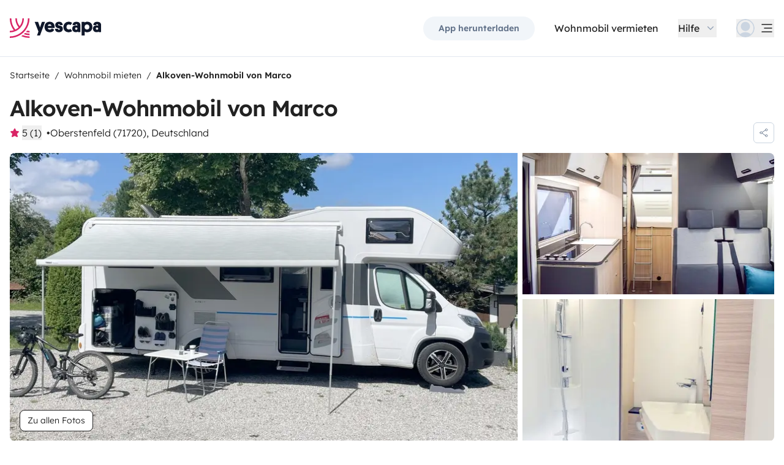

--- FILE ---
content_type: text/html;charset=utf-8
request_url: https://www.yescapa.at/campers/53668
body_size: 70132
content:
<!DOCTYPE html><html  lang="de-at"><head><meta charset="utf-8"><meta name="viewport" content="width=device-width, initial-scale=1"><title>Lage Alkoven-Wohnmobil - Oberstenfeld - 53668 - Sun Living … - Yescapa</title><link rel="preconnect" href="https://yescapa.twic.pics"><link rel="preconnect" href="https://static.axept.io"><style>.vehicle-description--wrapper *{display:inline;text-decoration-line:none}</style><style>.app-footer-link[data-v-0b6d647d]{display:inline-block;padding-bottom:.5rem;padding-top:.5rem}.app-footer-link[data-v-0b6d647d]:hover{text-decoration-line:underline}.app-footer-link[data-v-0b6d647d]:focus-visible{border-radius:8px;z-index:10;--tw-ring-offset-shadow:var(--tw-ring-inset) 0 0 0 var(--tw-ring-offset-width) var(--tw-ring-offset-color);--tw-ring-shadow:var(--tw-ring-inset) 0 0 0 calc(2px + var(--tw-ring-offset-width)) var(--tw-ring-color);box-shadow:var(--tw-ring-offset-shadow),var(--tw-ring-shadow),var(--tw-shadow,0 0 #0000);--tw-ring-opacity:1;--tw-ring-color:rgb(59 130 246/var(--tw-ring-opacity));--tw-ring-offset-width:2px}</style><style>.ysc-map{z-index:0}.ysc-map .leaflet-control-layers-base>:not([hidden])~:not([hidden]){--tw-space-y-reverse:0;margin-bottom:calc(.5rem*var(--tw-space-y-reverse));margin-top:calc(.5rem*(1 - var(--tw-space-y-reverse)))}.ysc-map .leaflet-control-layers-base label{cursor:pointer}.ysc-map .leaflet-control-layers-base label>div{align-items:center;display:flex}.ysc-map .leaflet-control-layers-base label>div>:not([hidden])~:not([hidden]){--tw-space-x-reverse:0;margin-left:calc(.5rem*(1 - var(--tw-space-x-reverse)));margin-right:calc(.5rem*var(--tw-space-x-reverse))}.ysc-map .leaflet-control-layers-base label>div{font-family:lexend,sans-serif;font-size:1rem;line-height:1.5rem;-webkit-font-smoothing:antialiased;-moz-osx-font-smoothing:grayscale}.ysc-map .leaflet-control-layers-base .leaflet-control-layers-selector{margin-top:0;top:0}.ysc-map .leaflet-div-icon{background-color:transparent;border-style:none}.ysc-map .search-marker:after,.ysc-map .search-marker:before{border-width:1px;height:0;position:absolute;right:100%;top:50%;width:0;--tw-border-opacity:1;border-color:rgb(203 213 225/var(--tw-border-opacity));border:solid transparent;content:"";transition-duration:.15s;transition-property:color,background-color,border-color,text-decoration-color,fill,stroke,opacity,box-shadow,transform,filter,backdrop-filter;transition-timing-function:cubic-bezier(.4,0,.2,1)}.ysc-map .search-marker:after{border-color:hsla(0,0%,100%,0) #fff hsla(0,0%,100%,0) hsla(0,0%,100%,0);border-width:6px;margin-top:-6px}.ysc-map .search-marker:before{border-color:#cbd5e100;border-right-color:#cbd5e1;border-width:7px;margin-top:-7px}.ysc-map .search-marker:hover:after{border-color:rgba(136,183,213,0) #222 rgba(136,183,213,0) rgba(136,183,213,0)}.ysc-map .marked-item{--tw-bg-opacity:1;background-color:rgb(34 34 34/var(--tw-bg-opacity));--tw-text-opacity:1!important;color:rgb(255 255 255/var(--tw-text-opacity))!important}.ysc-map .marked-item:hover{--tw-bg-opacity:1;background-color:rgb(34 34 34/var(--tw-bg-opacity));--tw-text-opacity:1;color:rgb(255 255 255/var(--tw-text-opacity))}.ysc-map .marked-item:after{border-right:6px solid #222}</style><style>@media(min-width:1024px){#booking-request-widget .vc-container{left:auto;position:absolute;right:0}}</style><link rel="stylesheet" href="https://d2o4h6kl409rk5.cloudfront.net/_nuxt/entry.DE-93gmq.css" crossorigin><link rel="stylesheet" href="https://d2o4h6kl409rk5.cloudfront.net/_nuxt/useBookingRequest.BHYbuxlU.css" crossorigin><link rel="stylesheet" href="https://d2o4h6kl409rk5.cloudfront.net/_nuxt/YscDetailsAction.C0Cy7DSC.css" crossorigin><link rel="stylesheet" href="https://d2o4h6kl409rk5.cloudfront.net/_nuxt/HoChat.BRunWvy1.css" crossorigin><link rel="stylesheet" href="https://d2o4h6kl409rk5.cloudfront.net/_nuxt/YscToggleGroup.D9GO7G1I.css" crossorigin><link rel="modulepreload" as="script" crossorigin href="https://d2o4h6kl409rk5.cloudfront.net/_nuxt/CU9ufm-Y.js"><link rel="modulepreload" as="script" crossorigin href="https://d2o4h6kl409rk5.cloudfront.net/_nuxt/C8i-aZ7G.js"><link rel="modulepreload" as="script" crossorigin href="https://d2o4h6kl409rk5.cloudfront.net/_nuxt/BVtoatsU.js"><link rel="modulepreload" as="script" crossorigin href="https://d2o4h6kl409rk5.cloudfront.net/_nuxt/DxeOkvdd.js"><link rel="modulepreload" as="script" crossorigin href="https://d2o4h6kl409rk5.cloudfront.net/_nuxt/CIMqU91M.js"><link rel="modulepreload" as="script" crossorigin href="https://d2o4h6kl409rk5.cloudfront.net/_nuxt/CqOWO6Lb.js"><link rel="modulepreload" as="script" crossorigin href="https://d2o4h6kl409rk5.cloudfront.net/_nuxt/BLmp81BU.js"><link rel="modulepreload" as="script" crossorigin href="https://d2o4h6kl409rk5.cloudfront.net/_nuxt/Bxj3M8rF.js"><link rel="modulepreload" as="script" crossorigin href="https://d2o4h6kl409rk5.cloudfront.net/_nuxt/PVtIgCdH.js"><link rel="modulepreload" as="script" crossorigin href="https://d2o4h6kl409rk5.cloudfront.net/_nuxt/kzVV2PpB.js"><link rel="modulepreload" as="script" crossorigin href="https://d2o4h6kl409rk5.cloudfront.net/_nuxt/DGNfXZO6.js"><link rel="modulepreload" as="script" crossorigin href="https://d2o4h6kl409rk5.cloudfront.net/_nuxt/DM7qewpo.js"><link rel="modulepreload" as="script" crossorigin href="https://d2o4h6kl409rk5.cloudfront.net/_nuxt/BY3erRXy.js"><link rel="modulepreload" as="script" crossorigin href="https://d2o4h6kl409rk5.cloudfront.net/_nuxt/DnkN8SLA.js"><link rel="modulepreload" as="script" crossorigin href="https://d2o4h6kl409rk5.cloudfront.net/_nuxt/6DjOWARJ.js"><link rel="modulepreload" as="script" crossorigin href="https://d2o4h6kl409rk5.cloudfront.net/_nuxt/LpjOISkZ.js"><link rel="modulepreload" as="script" crossorigin href="https://d2o4h6kl409rk5.cloudfront.net/_nuxt/BccDe_8M.js"><link rel="modulepreload" as="script" crossorigin href="https://d2o4h6kl409rk5.cloudfront.net/_nuxt/WBuLCx8r.js"><link rel="modulepreload" as="script" crossorigin href="https://d2o4h6kl409rk5.cloudfront.net/_nuxt/SZhZYqqb.js"><link rel="modulepreload" as="script" crossorigin href="https://d2o4h6kl409rk5.cloudfront.net/_nuxt/Cw1nlTBz.js"><link rel="modulepreload" as="script" crossorigin href="https://d2o4h6kl409rk5.cloudfront.net/_nuxt/pfv9SZ9n.js"><link rel="modulepreload" as="script" crossorigin href="https://d2o4h6kl409rk5.cloudfront.net/_nuxt/CUKjdMVZ.js"><link rel="modulepreload" as="script" crossorigin href="https://d2o4h6kl409rk5.cloudfront.net/_nuxt/BVy8MELx.js"><link rel="modulepreload" as="script" crossorigin href="https://d2o4h6kl409rk5.cloudfront.net/_nuxt/DSxvXRfL.js"><link rel="modulepreload" as="script" crossorigin href="https://d2o4h6kl409rk5.cloudfront.net/_nuxt/DRQdRhCE.js"><link rel="modulepreload" as="script" crossorigin href="https://d2o4h6kl409rk5.cloudfront.net/_nuxt/CgiIOZRs.js"><link rel="modulepreload" as="script" crossorigin href="https://d2o4h6kl409rk5.cloudfront.net/_nuxt/DrKGuryv.js"><link rel="modulepreload" as="script" crossorigin href="https://d2o4h6kl409rk5.cloudfront.net/_nuxt/B2ZlNvBt.js"><link rel="modulepreload" as="script" crossorigin href="https://d2o4h6kl409rk5.cloudfront.net/_nuxt/BJB35MTm.js"><link rel="modulepreload" as="script" crossorigin href="https://d2o4h6kl409rk5.cloudfront.net/_nuxt/D-vsceOo.js"><link rel="modulepreload" as="script" crossorigin href="https://d2o4h6kl409rk5.cloudfront.net/_nuxt/BVa7EUgC.js"><link rel="modulepreload" as="script" crossorigin href="https://d2o4h6kl409rk5.cloudfront.net/_nuxt/DBwW7JE5.js"><link rel="modulepreload" as="script" crossorigin href="https://d2o4h6kl409rk5.cloudfront.net/_nuxt/CRYXB7ir.js"><link rel="modulepreload" as="script" crossorigin href="https://d2o4h6kl409rk5.cloudfront.net/_nuxt/DH5teD8c.js"><link rel="modulepreload" as="script" crossorigin href="https://d2o4h6kl409rk5.cloudfront.net/_nuxt/Ctihqj7T.js"><link rel="modulepreload" as="script" crossorigin href="https://d2o4h6kl409rk5.cloudfront.net/_nuxt/D4gXZe_9.js"><link rel="modulepreload" as="script" crossorigin href="https://d2o4h6kl409rk5.cloudfront.net/_nuxt/CP4bfIXL.js"><link rel="modulepreload" as="script" crossorigin href="https://d2o4h6kl409rk5.cloudfront.net/_nuxt/DWN_LO2U.js"><link rel="modulepreload" as="script" crossorigin href="https://d2o4h6kl409rk5.cloudfront.net/_nuxt/DiTDY_oH.js"><link rel="modulepreload" as="script" crossorigin href="https://d2o4h6kl409rk5.cloudfront.net/_nuxt/BNkXUj64.js"><link rel="modulepreload" as="script" crossorigin href="https://d2o4h6kl409rk5.cloudfront.net/_nuxt/rqc-eBlg.js"><link rel="modulepreload" as="script" crossorigin href="https://d2o4h6kl409rk5.cloudfront.net/_nuxt/CVrG42QZ.js"><link rel="modulepreload" as="script" crossorigin href="https://d2o4h6kl409rk5.cloudfront.net/_nuxt/Dzngb8m6.js"><link rel="modulepreload" as="script" crossorigin href="https://d2o4h6kl409rk5.cloudfront.net/_nuxt/50Fyqrdj.js"><link rel="modulepreload" as="script" crossorigin href="https://d2o4h6kl409rk5.cloudfront.net/_nuxt/BPS1rtnU.js"><link rel="modulepreload" as="script" crossorigin href="https://d2o4h6kl409rk5.cloudfront.net/_nuxt/eJJOXwK7.js"><link rel="modulepreload" as="script" crossorigin href="https://d2o4h6kl409rk5.cloudfront.net/_nuxt/BevbfZoq.js"><link rel="modulepreload" as="script" crossorigin href="https://d2o4h6kl409rk5.cloudfront.net/_nuxt/B1QEQj7-.js"><link rel="modulepreload" as="script" crossorigin href="https://d2o4h6kl409rk5.cloudfront.net/_nuxt/BVvirhSj.js"><link rel="modulepreload" as="script" crossorigin href="https://d2o4h6kl409rk5.cloudfront.net/_nuxt/ghUJSsk2.js"><link rel="modulepreload" as="script" crossorigin href="https://d2o4h6kl409rk5.cloudfront.net/_nuxt/C9VyEV9-.js"><link rel="modulepreload" as="script" crossorigin href="https://d2o4h6kl409rk5.cloudfront.net/_nuxt/DEW4jCtv.js"><link rel="modulepreload" as="script" crossorigin href="https://d2o4h6kl409rk5.cloudfront.net/_nuxt/CybywM5O.js"><link rel="modulepreload" as="script" crossorigin href="https://d2o4h6kl409rk5.cloudfront.net/_nuxt/CH9UlGoQ.js"><link rel="modulepreload" as="script" crossorigin href="https://d2o4h6kl409rk5.cloudfront.net/_nuxt/BkDOlY9s.js"><link rel="modulepreload" as="script" crossorigin href="https://d2o4h6kl409rk5.cloudfront.net/_nuxt/C8VK7C9l.js"><link rel="modulepreload" as="script" crossorigin href="https://d2o4h6kl409rk5.cloudfront.net/_nuxt/BgVBSBtb.js"><link rel="modulepreload" as="script" crossorigin href="https://d2o4h6kl409rk5.cloudfront.net/_nuxt/C48-NjzH.js"><link rel="modulepreload" as="script" crossorigin href="https://d2o4h6kl409rk5.cloudfront.net/_nuxt/C0HibiG3.js"><link rel="modulepreload" as="script" crossorigin href="https://d2o4h6kl409rk5.cloudfront.net/_nuxt/Bu_WWsLy.js"><link rel="modulepreload" as="script" crossorigin href="https://d2o4h6kl409rk5.cloudfront.net/_nuxt/B0llNYMr.js"><link rel="modulepreload" as="script" crossorigin href="https://d2o4h6kl409rk5.cloudfront.net/_nuxt/iPtZSsaj.js"><link rel="preload" as="fetch" fetchpriority="low" crossorigin="anonymous" href="https://d2o4h6kl409rk5.cloudfront.net/_nuxt/builds/meta/c67d8edc-b98f-4814-952a-f8dd7388b74a.json"><link rel="dns-prefetch" href="https://yescapa.twic.pics"><link rel="dns-prefetch" href="https://static.axept.io"><link rel="prefetch" as="image" type="image/svg+xml" href="https://d2o4h6kl409rk5.cloudfront.net/_nuxt/ancv.B9NpWYP_.svg"><link rel="prefetch" as="image" type="image/svg+xml" href="https://d2o4h6kl409rk5.cloudfront.net/_nuxt/floa4x.bsynSQbg.svg"><link rel="prefetch" as="image" type="image/svg+xml" href="https://d2o4h6kl409rk5.cloudfront.net/_nuxt/mbway.D7-uR8mr.svg"><link rel="prefetch" as="image" type="image/svg+xml" href="https://d2o4h6kl409rk5.cloudfront.net/_nuxt/t6-beach.D87OQUq5.svg"><meta property="name" content="Yescapa"><meta property="author" content="Yescapa"><meta property="og:site_name" content="Yescapa"><meta property="og:type" content="website"><meta property="fb:app_id" content="1499569560335845"><meta property="og:locale" content="de-at"><meta name="twitter:card" content="summary_large_image"><meta name="twitter:site" content="@Yescapa"><meta name="twitter:creator" content="Yescapa"><meta property="og:image" content="https://yescapa.twic.pics/rental/picture/95b4a346-f275-4267-8ed9-b47e285aba76_1767772806?twic=v1/cover=1200x630"><meta name="twitter:image" content="https://yescapa.twic.pics/rental/picture/95b4a346-f275-4267-8ed9-b47e285aba76_1767772806?twic=v1/cover=1200x630"><link rel="icon" type="image/x-icon" href="/icon.png"><script type="application/ld+json" children="{&quot;@context&quot;:&quot;https://schema.org&quot;,&quot;@type&quot;:&quot;Product&quot;,&quot;name&quot;:&quot;Yescapa&quot;,&quot;image&quot;:&quot;https://yescapa.twic.pics/library/media/pictures/frontend/sharing-preview.png?twic=v1/cover=1200x630&quot;,&quot;description&quot;:&quot;Europas führende Plattform für private Wohnmobilvermietung. Miete oder vermiete ganz einfach – mit Vollkaskoversicherung und Pannenhilfe für eine sichere, entspannte Reise.&quot;,&quot;aggregateRating&quot;:{&quot;@type&quot;:&quot;AggregateRating&quot;,&quot;bestRating&quot;:5,&quot;worstRating&quot;:0,&quot;ratingValue&quot;:4.9,&quot;reviewCount&quot;:371237}}"></script><script type="application/ld+json" children="{&quot;@context&quot;:&quot;https://schema.org&quot;,&quot;@type&quot;:&quot;Organization&quot;,&quot;name&quot;:&quot;Yescapa&quot;,&quot;url&quot;:&quot;https://www.yescapa.at&quot;,&quot;logo&quot;:&quot;/icon.png&quot;,&quot;description&quot;:&quot;Wohnmobil mieten & vermieten – europaweit&quot;,&quot;sameAs&quot;:[&quot;https://twitter.com/Yescapa&quot;,&quot;https://www.facebook.com/Yescapade&quot;,&quot;https://www.instagram.com/yescapa/&quot;,&quot;https://www.pinterest.com/yescapa/&quot;,null],&quot;contactPoint&quot;:[{&quot;@type&quot;:&quot;ContactPoint&quot;,&quot;telephone&quot;:&quot;+49 30 31199549&quot;,&quot;contactType&quot;:&quot;customer service&quot;}]}"></script><script type="application/ld+json" children="{&quot;@context&quot;:&quot;https://schema.org&quot;,&quot;@type&quot;:&quot;WebSite&quot;,&quot;name&quot;:&quot;Yescapa&quot;,&quot;url&quot;:&quot;https://www.yescapa.at&quot;}"></script><meta property="og:url" content="https://www.yescapa.at/campers/53668"><link rel="canonical" href="https://www.yescapa.at/campers/53668" data-hid="canonical"><meta name="description" content="Hallo,schön, dass Du Interesse an unserer SunnyEnte hast. Sie ist noch jung und damit in einem neuwertigen Zustand! Wir teilen unsere SunnyEnte gern mit Menschen, welche sich mit ihr identifizieren, sie lieben und achten wie wir es tun. Ein sauberer und respektvoller Umgang ist uns daher besonders wichtig.Nur an Nichtraucher und ohne Tiere abzugeben.Der Besuch von Festivals und anderweitige Partys ist mit dem Wohnmobil nicht gestattet.&nbsp;Fühlst du dich angesprochen? Dann freuen wir uns auf deine persönliche Anfrage.&nbsp;Hier ein paar weitere Details:Dusche/WC separat, Verdunklung Fahrerhaus, alle Fenster mit Verdunkelungsrollos und Moskitonetzen.Markise, Solaranlage, Campingtisch und Stühle, kleiner Reisegrill, Koch- und Essgeschirr, Wasserkocher, etc. aber auch Toilettenzusatz, Stromkabel + Adapter, Auffahrkeile und alles was das Camping mit einem Wohnmobil benötigt ist vorhanden und im Preis inklusive!Zusätzlich könnt ihr folgendes Zubehör buchen:- Gasflaschen 2x11 Liter- Fahrradträger für bis zu 4 Fahrräder- Standup Paddle (SUP) mit Ausrüstung- Schlauchboot mit PaddelFahrzeug ist auf 4,7 to aufgelastet, d.h. min. C1 Führerschein ist Voraussetzung.&nbsp;Eine Besichtigung vorab ist Voraussetzung. Auch eine ausführliche Einweisung in das Fahrzeug damit Du gut vorbereitet in dein Abenteuer starten kannst.Freuen uns auf deine Anfrage!"><meta name="twitter:title" content="Lage Alkoven-Wohnmobil - Oberstenfeld - 53668 - Sun Living …"><meta property="og:title" content="Lage Alkoven-Wohnmobil - Oberstenfeld - 53668 - Sun Living …"><meta name="twitter:description" content="Hallo,schön, dass Du Interesse an unserer SunnyEnte hast. Sie ist noch jung und damit in einem neuwertigen Zustand! Wir teilen unsere SunnyEnte gern mit Menschen, welche sich mit ihr identifizieren, sie lieben und achten wie wir es tun. Ein sauberer und respektvoller Umgang ist uns daher besonders wichtig.Nur an Nichtraucher und ohne Tiere abzugeben.Der Besuch von Festivals und anderweitige Partys ist mit dem Wohnmobil nicht gestattet.&nbsp;Fühlst du dich angesprochen? Dann freuen wir uns auf deine persönliche Anfrage.&nbsp;Hier ein paar weitere Details:Dusche/WC separat, Verdunklung Fahrerhaus, alle Fenster mit Verdunkelungsrollos und Moskitonetzen.Markise, Solaranlage, Campingtisch und Stühle, kleiner Reisegrill, Koch- und Essgeschirr, Wasserkocher, etc. aber auch Toilettenzusatz, Stromkabel + Adapter, Auffahrkeile und alles was das Camping mit einem Wohnmobil benötigt ist vorhanden und im Preis inklusive!Zusätzlich könnt ihr folgendes Zubehör buchen:- Gasflaschen 2x11 Liter- Fahrradträger für bis zu 4 Fahrräder- Standup Paddle (SUP) mit Ausrüstung- Schlauchboot mit PaddelFahrzeug ist auf 4,7 to aufgelastet, d.h. min. C1 Führerschein ist Voraussetzung.&nbsp;Eine Besichtigung vorab ist Voraussetzung. Auch eine ausführliche Einweisung in das Fahrzeug damit Du gut vorbereitet in dein Abenteuer starten kannst.Freuen uns auf deine Anfrage!"><meta property="og:description" content="Hallo,schön, dass Du Interesse an unserer SunnyEnte hast. Sie ist noch jung und damit in einem neuwertigen Zustand! Wir teilen unsere SunnyEnte gern mit Menschen, welche sich mit ihr identifizieren, sie lieben und achten wie wir es tun. Ein sauberer und respektvoller Umgang ist uns daher besonders wichtig.Nur an Nichtraucher und ohne Tiere abzugeben.Der Besuch von Festivals und anderweitige Partys ist mit dem Wohnmobil nicht gestattet.&nbsp;Fühlst du dich angesprochen? Dann freuen wir uns auf deine persönliche Anfrage.&nbsp;Hier ein paar weitere Details:Dusche/WC separat, Verdunklung Fahrerhaus, alle Fenster mit Verdunkelungsrollos und Moskitonetzen.Markise, Solaranlage, Campingtisch und Stühle, kleiner Reisegrill, Koch- und Essgeschirr, Wasserkocher, etc. aber auch Toilettenzusatz, Stromkabel + Adapter, Auffahrkeile und alles was das Camping mit einem Wohnmobil benötigt ist vorhanden und im Preis inklusive!Zusätzlich könnt ihr folgendes Zubehör buchen:- Gasflaschen 2x11 Liter- Fahrradträger für bis zu 4 Fahrräder- Standup Paddle (SUP) mit Ausrüstung- Schlauchboot mit PaddelFahrzeug ist auf 4,7 to aufgelastet, d.h. min. C1 Führerschein ist Voraussetzung.&nbsp;Eine Besichtigung vorab ist Voraussetzung. Auch eine ausführliche Einweisung in das Fahrzeug damit Du gut vorbereitet in dein Abenteuer starten kannst.Freuen uns auf deine Anfrage!"><link data-hid="rel-alternate-ca"><link data-hid="rel-alternate-de"><link data-hid="rel-alternate-de-at"><link data-hid="rel-alternate-de-ch"><link data-hid="rel-alternate-en"><link data-hid="rel-alternate-en-gb"><link data-hid="rel-alternate-en-ie"><link data-hid="rel-alternate-es"><link data-hid="rel-alternate-fr"><link data-hid="rel-alternate-fr-be"><link data-hid="rel-alternate-fr-ch"><link data-hid="rel-alternate-it"><link data-hid="rel-alternate-it-ch"><link data-hid="rel-alternate-nl"><link data-hid="rel-alternate-nl-be"><link data-hid="rel-alternate-pt-pt"><link data-hid="rel-alternate-undefined"><script type="application/ld+json" children="{&quot;@context&quot;:&quot;https://schema.org&quot;,&quot;@type&quot;:&quot;Product&quot;,&quot;additionalType&quot;:&quot;http://www.productontology.org/doc/Recreational_vehicle&quot;,&quot;name&quot;:&quot;Sun Living A 75 DP&quot;,&quot;sku&quot;:&quot;53668&quot;,&quot;image&quot;:&quot;https://yescapa.twic.pics/rental/picture/95b4a346-f275-4267-8ed9-b47e285aba76_1767772806?twic=v1/cover=1200x630&quot;,&quot;description&quot;:&quot;Alkoven-Wohnmobil von Marco&quot;,&quot;brand&quot;:&quot;Sun Living&quot;,&quot;offers&quot;:{&quot;@type&quot;:&quot;Offer&quot;,&quot;price&quot;:119,&quot;priceCurrency&quot;:&quot;EUR&quot;,&quot;businessFunction&quot;:&quot;http://purl.org/goodrelations/v1#LeaseOut&quot;,&quot;availability&quot;:&quot;http://schema.org/InStock&quot;,&quot;availableDeliveryMethod&quot;:&quot;http://purl.org/goodrelations/v1#DeliveryModePickUp&quot;},&quot;aggregateRating&quot;:{&quot;@type&quot;:&quot;AggregateRating&quot;,&quot;bestRating&quot;:5,&quot;worstRating&quot;:0,&quot;ratingValue&quot;:5,&quot;reviewCount&quot;:1}}"></script><script type="module" src="https://d2o4h6kl409rk5.cloudfront.net/_nuxt/CU9ufm-Y.js" crossorigin></script><meta name="sentry-trace" content="8c437b83da9301ca858077a6b0c939df-fe543b86b38d9ce6-0"/>
<meta name="baggage" content="sentry-environment=production,sentry-release=11.1.1,sentry-public_key=ef2be1efda0e49118caeb859d4d4b823,sentry-trace_id=8c437b83da9301ca858077a6b0c939df,sentry-org_id=16170,sentry-sampled=false,sentry-sample_rand=0.7051358827350067,sentry-sample_rate=0.01"/></head><body><!--teleport start anchor--><!----><!----><!----><!--teleport anchor--><div id="__nuxt"><div><div><div style="transition:opacity 350ms, transform 600ms ease-in;transform:scaleX(0%);" class="opacity-0 h-1 fixed top-0 right-0 left-0 pointer-events-none w-auto bg-gradient-to-r from-peacock-400 from-80% to-transparent z-50 origin-left"></div><!----><!----><header class="relative bg-white py-2.5 md:py-5"><div class="container grid-cols-[auto_1fr] grid content-center items-center gap-x-4 gap-y-2 md:gap-x-8"><a href="/" class="focus-visible:focus inline-block rounded md:py-2.5 col-start-1 row-start-1"><img src="data:image/svg+xml,%3csvg%20xmlns=&#39;http://www.w3.org/2000/svg&#39;%20width=&#39;260&#39;%20height=&#39;56&#39;%20fill=&#39;none&#39;%3e%3cg%20clip-path=&#39;url(%23a)&#39;%3e%3cpath%20fill=&#39;%23D92465&#39;%20d=&#39;M55.922%2043.597a43.44%2043.44%200%200%201-12.345-1.779%2062.094%2062.094%200%200%201-3.689%203.544%2047.878%2047.878%200%200%200%2016.034%202.745v-4.51ZM55.922%2051.559c-6.749%200-13.195-1.3-19.1-3.666a59.73%2059.73%200%200%201-4.255%203%2055.64%2055.64%200%200%200%2023.357%205.105v-4.442l-.002.003ZM55.922%2035.772c-2.324%200-4.597-.223-6.798-.648a60.322%2060.322%200%200%201-3.014%203.877c3.14.791%206.427%201.21%209.812%201.21V35.77v.002ZM55.922%200H51.49a51.385%2051.385%200%200%201-11.238%2032.15%2051.898%2051.898%200%200%201-3.007%203.453%2051.86%2051.86%200%200%201-9.28%207.697A51.194%2051.194%200%200%201%20.002%2051.56v4.441c10.185%200%2019.734-2.727%2027.958-7.492.222-.128.44-.26.66-.39.134-.082.27-.16.407-.242.37-.225.735-.453%201.098-.686.102-.066.202-.135.305-.201.262-.171.525-.342.785-.517.145-.099.288-.2.431-.297.188-.13.38-.26.566-.392a56.314%2056.314%200%200%200%2010.036-9.09l.147-.173c.235-.274.47-.55.7-.827l.295-.362c.169-.207.337-.414.504-.626.109-.137.215-.276.322-.412.098-.129.199-.253.297-.38h-.005A55.853%2055.853%200%200%200%2055.922%200Z&#39;/%3e%3cpath%20fill=&#39;%23D92465&#39;%20d=&#39;M18.68%2035.6a40.273%2040.273%200%200%200%209.281-6.743%2040.604%2040.604%200%200%200%203.01-3.262A40.076%2040.076%200%200%200%2040.155%200H35.72a35.643%2035.643%200%200%201-7.761%2022.261A35.654%2035.654%200%200%201%2020.2%200h-4.435c0%209.723%203.447%2018.64%209.184%2025.595a35.794%2035.794%200%200%201-9.28%206.558A51.394%2051.394%200%200%201%204.433%200H0v.026C.006%2012.76%204.258%2024.5%2011.413%2033.906A35.617%2035.617%200%200%201%200%2035.772v4.441a39.998%2039.998%200%200%200%2018.68-4.61V35.6Z&#39;/%3e%3cpath%20fill=&#39;%230F172A&#39;%20d=&#39;m85.81%2048.784%2014.336-38.655h-8.905l-5.43%2015.627-5.484-15.627h-9.609l10.643%2027.55-3.964%2011.105h8.416-.002ZM127.187%2027.551c.162-1.47.109-2.505.109-3.375%200-8.712-5.375-14.536-14.28-14.536-8.904%200-14.279%206.478-14.279%2015.19%200%209.31%206.081%2014.917%2014.933%2014.917%207.276%200%2011.022-3.866%2012.65-7.241l-6.678-3.92c-1.031%201.688-2.824%203.43-5.919%203.43-3.422%200-5.539-1.688-5.919-4.465h19.385-.002Zm-14.171-10.616c3.204%200%204.995%202.069%205.213%204.465h-10.207c.218-2.34%201.955-4.465%204.994-4.465ZM137.383%2018.187c0-1.088.813-1.797%202.118-1.797%201.737%200%202.552%201.087%202.606%202.832h7.98c0-6.697-4.234-9.473-10.424-9.473-6.19%200-10.534%203.43-10.534%209.092%200%204.356%201.9%207.35%206.19%208.821%201.52.49%202.498.763%204.399%201.144%201.791.38%202.389.872%202.389%202.122%200%201.144-1.031%201.798-2.498%201.798-2.226%200-2.715-1.58-2.661-3.048h-8.307c-.272%205.063%202.335%209.962%2010.86%209.962%205.81%200%2011.075-2.83%2011.075-9.637%200-5.282-2.279-7.569-7.329-9.037-1.031-.272-2.28-.49-3.529-.763-1.575-.327-2.335-.981-2.335-2.014v-.002ZM167.492%2031.854c-3.422%200-6.517-2.614-6.517-7.133%200-4.082%202.335-7.186%206.461-7.186%202.389%200%203.964%201.088%204.886%201.907l4.832-6.207c-1.793-1.633-4.888-3.593-9.827-3.593-8.742%200-15.039%206.643-15.039%2015.135s5.81%2014.972%2015.148%2014.972c4.67%200%207.927-1.96%209.72-3.593l-4.832-6.207c-.922.817-2.444%201.907-4.832%201.907v-.002ZM177.319%2029.62c0%206.26%204.505%209.963%2010.153%209.963%202.768%200%204.615-.654%205.972-1.905v1.58h7.168V21.182c0-6.534-2.389-11.38-11.511-11.38-7.168%200-10.534%203.54-10.696%209.42h8.09c0-1.144.542-2.505%202.661-2.505%202.12%200%202.824%201.47%202.824%203.157v1.197c-.815-.49-2.388-1.035-4.779-1.035-6.081%200-9.882%203.758-9.882%209.582v.002Zm8.198-.218c0-1.906%201.357-3.212%203.257-3.212%201.9%200%203.366%201.252%203.366%203.212%200%201.96-1.411%203.266-3.313%203.266-1.901%200-3.312-1.361-3.312-3.266h.002ZM212.426%2024.721c0-4.191%202.444-7.295%206.787-7.295%204.344%200%206.788%203.104%206.788%207.295%200%204.192-2.389%207.242-6.732%207.242-4.344%200-6.841-3.048-6.841-7.242h-.002Zm.271%2013.175c1.52%201.035%204.072%201.851%207.112%201.851%209.338%200%2014.877-6.752%2014.877-15.135S229.147%209.64%20220.244%209.64c-4.29%200-6.787%201.306-8.089%202.34v-1.85h-8.199v38.654h8.743V37.896h-.002ZM236.227%2029.62c0%206.26%204.506%209.963%2010.154%209.963%202.768%200%204.614-.654%205.972-1.905v1.58h7.167V21.182c0-6.534-2.388-11.38-11.511-11.38-7.167%200-10.533%203.54-10.696%209.42h8.09c0-1.144.542-2.505%202.659-2.505%202.118%200%202.824%201.47%202.824%203.157v1.197c-.815-.49-2.388-1.035-4.779-1.035-6.081%200-9.882%203.758-9.882%209.582l.002.002Zm8.198-.218c0-1.906%201.358-3.212%203.258-3.212%201.899%200%203.366%201.252%203.366%203.212%200%201.96-1.411%203.266-3.313%203.266-1.902%200-3.313-1.361-3.313-3.266h.002Z&#39;/%3e%3c/g%3e%3cdefs%3e%3cclipPath%20id=&#39;a&#39;%3e%3cpath%20fill=&#39;%23fff&#39;%20d=&#39;M0%200h259.52v56H0z&#39;/%3e%3c/clipPath%3e%3c/defs%3e%3c/svg%3e" alt="Yescapa" width="148" height="32" class="h-6 w-auto md:h-8"></a><!----><div class="col-start-2 row-start-1"><!--[--><div class="flex items-center justify-end space-x-1 sm:space-x-3 md:space-x-6 xl:space-x-8 xl:font-semibold"><a href="/get-apps" class="hidden sm:btn sm:btn-small sm:btn-tertiary sm:block sm:text-xs sm:px-6 md:text-sm" id="get-apps">App herunterladen</a><a href="/onboarding/step" class="hidden sm:font-normal sm:text-black sm:text-sm sm:block md:text-base" id="rent-your-vehicle">Wohnmobil vermieten</a><div class="flex-col relative flex items-center hidden xl:block"><button type="button" class="text-black inline-flex items-center space-x-2 font-normal"><!--[--><div class="flex h-[30px] items-center"><span class="block">Hilfe</span></div><!--]--><!--[--><svg viewbox="0 0 24 24" fill="none" xmlns="http://www.w3.org/2000/svg" class="h-5 w-5 text-gray-400 transition-transform duration-200"><path d="M17.749 8.757a.841.841 0 0 0-1.208 0l-4.418 4.504a.17.17 0 0 1-.247 0L7.458 8.757a.84.84 0 0 0-1.208 0 .887.887 0 0 0 0 1.235l5.146 5.248c.158.166.376.26.603.26a.835.835 0 0 0 .604-.26l5.146-5.248a.88.88 0 0 0 0-1.235Z" fill="currentColor"></path></svg><!--]--></button><div class="bottom-auto top-full right-0 w-max mt-10 absolute z-[60] overflow-hidden rounded border border-gray-100 bg-white shadow-2xl" style="display:none;"><!--[--><div class="p-2"><nav><!--[--><a href="/travelers/hit-the-road" class="focus-visible:ring-pink-300 hover:bg-pink-50 focus-visible:bg-pink-50 group relative flex w-full items-center rounded p-2 pr-14 font-light transition-colors focus-visible:z-10 focus-visible:ring-2 focus-visible:ring-offset-2"><span class="bg-pink-50 mr-4 rounded p-4"><svg viewbox="0 0 24 24" fill="none" xmlns="http://www.w3.org/2000/svg" class="text-pink-700 h-6 w-6"><path d="M11.9998 22.2071C17.6331 22.2071 22.1998 17.6404 22.1998 12.0071C22.1998 6.37382 17.6331 1.80713 11.9998 1.80713C6.3665 1.80713 1.7998 6.37382 1.7998 12.0071C1.7998 17.6404 6.3665 22.2071 11.9998 22.2071Z" stroke="currentColor" stroke-width="1.5" stroke-linecap="round" stroke-linejoin="round"></path><path d="M5.65303 19.986L6.5597 15.4073H7.5389C7.74569 15.408 7.94985 15.3609 8.13544 15.2697C8.32102 15.1785 8.48302 15.0456 8.60877 14.8814C8.7383 14.721 8.82801 14.5323 8.87056 14.3306C8.91311 14.1288 8.90728 13.9199 8.85357 13.7209L8.17357 11.0009C8.10231 10.706 7.93387 10.4437 7.69539 10.2562C7.45691 10.0687 7.16226 9.96694 6.8589 9.96729H2.02637" stroke="currentColor" stroke-width="1.5" stroke-linecap="round" stroke-linejoin="round"></path><path d="M20.1606 5.88721H16.4614C16.158 5.88686 15.8634 5.98863 15.6249 6.17613C15.3864 6.36363 15.218 6.62593 15.1467 6.92081L14.4667 9.64081C14.4142 9.84054 14.4099 10.0499 14.454 10.2516C14.4981 10.4534 14.5895 10.6418 14.7206 10.8013C14.8463 10.9655 15.0083 11.0984 15.1939 11.1896C15.3795 11.2808 15.5836 11.3279 15.7904 11.3272H17.223L17.9302 15.6339C17.9832 15.9479 18.1448 16.2333 18.3867 16.4404C18.6286 16.6475 18.9355 16.7632 19.2539 16.7672H21.0672" stroke="currentColor" stroke-width="1.5" stroke-linecap="round" stroke-linejoin="round"></path></svg></span><div class="flex flex-col justify-between text-left"><span class="block font-semibold text-peacock-700">Ein Fahrzeug mieten</span><span class="block text-sm text-gray-500">Erlebe eine einzigartige Reiseerfahrung im Wohnmobil</span></div><svg viewbox="0 0 24 24" fill="none" xmlns="http://www.w3.org/2000/svg" class="absolute right-4 hidden h-6 w-6 transition-opacity group-hover:block"><path d="M18 12.018c0 .345-.15.672-.407.9l-5.596 4.92a.721.721 0 0 1-.95-1.082l4.322-3.8a.125.125 0 0 0-.082-.218H6.72a.72.72 0 1 1 0-1.44h8.564a.126.126 0 0 0 .083-.219L11.045 7.28a.72.72 0 1 1 .95-1.08l5.597 4.918c.259.228.407.556.408.9Z" fill="currentColor"></path></svg></a><a href="/rent-my-motorhome" class="focus-visible:ring-gray-300 hover:bg-gray-50 focus-visible:bg-gray-50 group relative flex w-full items-center rounded p-2 pr-14 font-light transition-colors focus-visible:z-10 focus-visible:ring-2 focus-visible:ring-offset-2"><span class="bg-gray-50 mr-4 rounded p-4"><svg viewbox="0 0 24 24" fill="none" xmlns="http://www.w3.org/2000/svg" class="text-current h-6 w-6"><path clip-rule="evenodd" d="M17.25 19.5a1.5 1.5 0 1 0 3 0 1.5 1.5 0 0 0-3 0ZM3.75 19.5a1.5 1.5 0 1 0 3 0 1.5 1.5 0 0 0-3 0Z" stroke="currentColor" stroke-width="1.5" stroke-linecap="round" stroke-linejoin="round"></path><path d="M20.25 19.5h1.5a1.5 1.5 0 0 0 1.5-1.5v-3c0-.488-.152-.963-.436-1.36L19.5 9h-5.25v10.5M23.25 15h-9M14.25 19.5V12H.75v6a1.5 1.5 0 0 0 1.5 1.5h1.5M17.25 19.5H6.75" stroke="currentColor" stroke-width="1.5" stroke-linecap="round" stroke-linejoin="round"></path><path clip-rule="evenodd" d="M23.25 6a3 3 0 0 1-3 3h-6v3H.75V6a3 3 0 0 1 3-3h16.5a3 3 0 0 1 3 3Z" stroke="currentColor" stroke-width="1.5" stroke-linecap="round" stroke-linejoin="round"></path><path d="M20.25 6h-1.5M12.75 6h-9" stroke="currentColor" stroke-width="1.5" stroke-linecap="round" stroke-linejoin="round"></path></svg></span><div class="flex flex-col justify-between text-left"><span class="block font-semibold text-peacock-700">Besitzer eines Fahrzeugs?</span><span class="block text-sm text-gray-500">Wie du dir mit der Vermietung deines Fahrzeugs auf Yescapa etwas dazu verdienen kannst</span></div><svg viewbox="0 0 24 24" fill="none" xmlns="http://www.w3.org/2000/svg" class="absolute right-4 hidden h-6 w-6 transition-opacity group-hover:block"><path d="M18 12.018c0 .345-.15.672-.407.9l-5.596 4.92a.721.721 0 0 1-.95-1.082l4.322-3.8a.125.125 0 0 0-.082-.218H6.72a.72.72 0 1 1 0-1.44h8.564a.126.126 0 0 0 .083-.219L11.045 7.28a.72.72 0 1 1 .95-1.08l5.597 4.918c.259.228.407.556.408.9Z" fill="currentColor"></path></svg></a><a href="/how-yescapa-works" class="focus-visible:ring-peacock-300 hover:bg-peacock-50 focus-visible:bg-peacock-50 group relative flex w-full items-center rounded p-2 pr-14 font-light transition-colors focus-visible:z-10 focus-visible:ring-2 focus-visible:ring-offset-2"><span class="bg-peacock-50 mr-4 rounded p-4"><svg xmlns="http://www.w3.org/2000/svg" viewbox="0 0 24 24" fill="none" class="text-peacock-700 h-6 w-6"><path fill="currentColor" d="M23.998 18.684a18.67 18.67 0 0 1-5.298-.762 26.667 26.667 0 0 1-1.583 1.519 20.574 20.574 0 0 0 6.881 1.176v-1.933ZM24 22.095c-2.897 0-5.664-.557-8.198-1.57-.59.454-1.198.883-1.826 1.286A23.908 23.908 0 0 0 24 23.998v-1.904.001ZM24 15.33c-.998 0-1.974-.095-2.918-.277a25.85 25.85 0 0 1-1.293 1.661c1.347.34 2.758.519 4.21.519v-1.904.001ZM23.998 0h-1.902c0 5.211-1.806 10-4.823 13.778a22.25 22.25 0 0 1-7.1 5.84A21.997 21.997 0 0 1 0 22.098V24c4.371 0 8.47-1.169 12-3.21l.282-.168.175-.104c.159-.096.315-.194.47-.294.045-.028.088-.057.132-.086.113-.073.225-.146.337-.222l.185-.127c.08-.056.163-.11.243-.168a24.156 24.156 0 0 0 4.307-3.895l.063-.074c.101-.118.202-.236.3-.355l.127-.155c.072-.088.145-.177.216-.268l.139-.177.127-.163H19.1A23.894 23.894 0 0 0 24 .003V0Z"></path><path fill="currentColor" d="M8.015 15.257a17.284 17.284 0 0 0 5.275-4.288A17.161 17.161 0 0 0 17.23 0h-1.903c0 3.606-1.246 6.922-3.33 9.54A15.266 15.266 0 0 1 8.667 0H6.763c0 4.167 1.48 7.988 3.942 10.969a15.36 15.36 0 0 1-3.983 2.81A22.005 22.005 0 0 1 1.902 0H-.001v.011a23.901 23.901 0 0 0 4.898 14.52c-1.538.519-3.185.8-4.898.8v1.904a17.186 17.186 0 0 0 8.017-1.976v-.002Z"></path></svg></span><div class="flex flex-col justify-between text-left"><span class="block font-semibold text-peacock-700">Wie funktionierts?</span><span class="block text-sm text-gray-500">Entdecke Schritt für Schritt unsere Funktionsweise</span></div><svg viewbox="0 0 24 24" fill="none" xmlns="http://www.w3.org/2000/svg" class="absolute right-4 hidden h-6 w-6 transition-opacity group-hover:block"><path d="M18 12.018c0 .345-.15.672-.407.9l-5.596 4.92a.721.721 0 0 1-.95-1.082l4.322-3.8a.125.125 0 0 0-.082-.218H6.72a.72.72 0 1 1 0-1.44h8.564a.126.126 0 0 0 .083-.219L11.045 7.28a.72.72 0 1 1 .95-1.08l5.597 4.918c.259.228.407.556.408.9Z" fill="currentColor"></path></svg></a><!--]--></nav><a href="https://www.yescapa.at/hilfe/" rel="noopener noreferrer" class="focus-visible:ring-yellow-300 group relative flex w-full items-center rounded p-2 pr-14 font-light transition-colors hover:bg-yellow-50 focus-visible:z-10 focus-visible:bg-yellow-50 focus-visible:ring-2 focus-visible:ring-offset-2"><span class="mr-4 rounded bg-yellow-50 p-4"><svg viewbox="0 0 24 24" fill="none" xmlns="http://www.w3.org/2000/svg" class="h-6 w-6 text-yellow-700"><path d="M8 11.75a3.75 3.75 0 1 0 7.5 0 3.75 3.75 0 0 0-7.5 0ZM16.87 20.051l-4.59-4.59M15.46 12.28l4.59 4.589M3.45 16.869l4.59-4.59M11.22 15.462l-4.59 4.589M6.63 3.45l4.59 4.589M8.04 11.221l-4.59-4.59M20.05 6.631l-4.59 4.59M12.28 8.039l4.59-4.589" stroke="currentColor" stroke-width="1.5" stroke-linecap="round" stroke-linejoin="round"></path><path d="M2 11.75a9.75 9.75 0 1 0 19.5 0 9.75 9.75 0 0 0-19.5 0Z" stroke="currentColor" stroke-width="1.5" stroke-linecap="round" stroke-linejoin="round"></path></svg></span><div class="flex flex-col justify-between text-left"><span class="block font-semibold text-peacock-700">Help Center</span><span class="block text-sm text-gray-500">Häufig gestellte Fragen</span></div><svg viewbox="0 0 24 24" fill="none" xmlns="http://www.w3.org/2000/svg" class="opacity absolute right-4 hidden h-6 w-6 text-gray-current transition group-hover:block"><path d="M18 12.018c0 .345-.15.672-.407.9l-5.596 4.92a.721.721 0 0 1-.95-1.082l4.322-3.8a.125.125 0 0 0-.082-.218H6.72a.72.72 0 1 1 0-1.44h8.564a.126.126 0 0 0 .083-.219L11.045 7.28a.72.72 0 1 1 .95-1.08l5.597 4.918c.259.228.407.556.408.9Z" fill="currentColor"></path></svg></a></div><!--]--></div></div><div class="xl:hidden"><button type="button" class="p-2 -mr-2 inline-flex items-center space-x-2" aria-label="Menü"><div class="relative inline-block leading-none" style="font-size:0px;"><div class="inline-block overflow-hidden rounded-full"><img src="data:image/svg+xml,%3csvg%20width=&#39;32&#39;%20height=&#39;32&#39;%20viewBox=&#39;0%200%2032%2032&#39;%20fill=&#39;none&#39;%20xmlns=&#39;http://www.w3.org/2000/svg&#39;%3e%3cg%20clip-path=&#39;url(%23clip0_32371_3565)&#39;%3e%3cg%20clip-path=&#39;url(%23clip1_32371_3565)&#39;%3e%3cpath%20d=&#39;M9%2013C9%2013.9193%209.18106%2014.8295%209.53284%2015.6788C9.88463%2016.5281%2010.4002%2017.2997%2011.0503%2017.9497C11.7003%2018.5998%2012.4719%2019.1154%2013.3212%2019.4672C14.1705%2019.8189%2015.0807%2020%2016%2020C16.9193%2020%2017.8295%2019.8189%2018.6788%2019.4672C19.5281%2019.1154%2020.2997%2018.5998%2020.9497%2017.9497C21.5998%2017.2997%2022.1154%2016.5281%2022.4672%2015.6788C22.8189%2014.8295%2023%2013.9193%2023%2013C23%2012.0807%2022.8189%2011.1705%2022.4672%2010.3212C22.1154%209.47194%2021.5998%208.70026%2020.9497%208.05025C20.2997%207.40024%2019.5281%206.88463%2018.6788%206.53284C17.8295%206.18106%2016.9193%206%2016%206C15.0807%206%2014.1705%206.18106%2013.3212%206.53284C12.4719%206.88463%2011.7003%207.40024%2011.0503%208.05025C10.4002%208.70026%209.88463%209.47194%209.53284%2010.3212C9.18106%2011.1705%209%2012.0807%209%2013Z&#39;%20fill=&#39;%23CBD5E1&#39;%20stroke=&#39;%23CBD5E1&#39;%20stroke-width=&#39;2&#39;%20stroke-linecap=&#39;round&#39;%20stroke-linejoin=&#39;round&#39;/%3e%3cpath%20d=&#39;M25.2174%2027.8347C24.0097%2026.6194%2022.5736%2025.6549%2020.9917%2024.9968C19.4098%2024.3386%2017.7134%2023.9998%2016%2023.9998C14.2867%2023.9998%2012.5903%2024.3386%2011.0084%2024.9968C9.42654%2025.6549%207.99042%2026.6194%206.78271%2027.8347&#39;%20fill=&#39;%23CBD5E1&#39;/%3e%3cpath%20d=&#39;M25.2174%2027.8347C24.0097%2026.6194%2022.5736%2025.6549%2020.9917%2024.9968C19.4098%2024.3386%2017.7134%2023.9998%2016%2023.9998C14.2867%2023.9998%2012.5903%2024.3386%2011.0084%2024.9968C9.42654%2025.6549%207.99042%2026.6194%206.78271%2027.8347&#39;%20stroke=&#39;%23CBD5E1&#39;%20stroke-width=&#39;2&#39;%20stroke-linecap=&#39;round&#39;%20stroke-linejoin=&#39;round&#39;/%3e%3cpath%20d=&#39;M25.2174%2026.9998C24.0097%2028.2151%2022.5736%2029.1796%2020.9917%2029.8377C19.4098%2030.4958%2017.7134%2030.8347%2016%2030.8347C14.2867%2030.8347%2012.5903%2030.4958%2011.0084%2029.8377C9.42654%2029.1796%207.99042%2028.2151%206.78271%2026.9998&#39;%20fill=&#39;%23CBD5E1&#39;/%3e%3cpath%20d=&#39;M1%2016C1%2017.9698%201.38799%2019.9204%202.14181%2021.7403C2.89563%2023.5601%204.00052%2025.2137%205.3934%2026.6066C6.78628%2027.9995%208.43986%2029.1044%2010.2597%2029.8582C12.0796%2030.612%2014.0302%2031%2016%2031C17.9698%2031%2019.9204%2030.612%2021.7403%2029.8582C23.5601%2029.1044%2025.2137%2027.9995%2026.6066%2026.6066C27.9995%2025.2137%2029.1044%2023.5601%2029.8582%2021.7403C30.612%2019.9204%2031%2017.9698%2031%2016C31%2014.0302%2030.612%2012.0796%2029.8582%2010.2597C29.1044%208.43986%2027.9995%206.78628%2026.6066%205.3934C25.2137%204.00052%2023.5601%202.89563%2021.7403%202.14181C19.9204%201.38799%2017.9698%201%2016%201C14.0302%201%2012.0796%201.38799%2010.2597%202.14181C8.43986%202.89563%206.78628%204.00052%205.3934%205.3934C4.00052%206.78628%202.89563%208.43986%202.14181%2010.2597C1.38799%2012.0796%201%2014.0302%201%2016Z&#39;%20stroke=&#39;%23CBD5E1&#39;%20stroke-width=&#39;2&#39;%20stroke-linecap=&#39;round&#39;%20stroke-linejoin=&#39;round&#39;/%3e%3c/g%3e%3c/g%3e%3cdefs%3e%3cclipPath%20id=&#39;clip0_32371_3565&#39;%3e%3crect%20width=&#39;32&#39;%20height=&#39;32&#39;%20fill=&#39;white&#39;/%3e%3c/clipPath%3e%3cclipPath%20id=&#39;clip1_32371_3565&#39;%3e%3crect%20width=&#39;32&#39;%20height=&#39;32&#39;%20fill=&#39;white&#39;/%3e%3c/clipPath%3e%3c/defs%3e%3c/svg%3e" alt="Dein Profilfoto" width="30" height="30" class="max-h-full max-w-full"></div><!----></div><svg viewbox="0 0 24 24" fill="none" xmlns="http://www.w3.org/2000/svg" class="h-6 w-6 text-black"><path d="M4 18h16M8 12h12M4 6h16" stroke="currentColor" stroke-width="1.5" stroke-linecap="round" stroke-linejoin="round"></path></svg></button><aside><!----><!----></aside></div><div class="flex-col relative flex items-center hidden xl:flex"><button type="button" class="text-black inline-flex items-center space-x-2 font-normal"><!--[--><div class="flex items-center"><div class="relative inline-block leading-none" style="font-size:0px;"><div class="inline-block overflow-hidden rounded-full"><img src="data:image/svg+xml,%3csvg%20width=&#39;32&#39;%20height=&#39;32&#39;%20viewBox=&#39;0%200%2032%2032&#39;%20fill=&#39;none&#39;%20xmlns=&#39;http://www.w3.org/2000/svg&#39;%3e%3cg%20clip-path=&#39;url(%23clip0_32371_3565)&#39;%3e%3cg%20clip-path=&#39;url(%23clip1_32371_3565)&#39;%3e%3cpath%20d=&#39;M9%2013C9%2013.9193%209.18106%2014.8295%209.53284%2015.6788C9.88463%2016.5281%2010.4002%2017.2997%2011.0503%2017.9497C11.7003%2018.5998%2012.4719%2019.1154%2013.3212%2019.4672C14.1705%2019.8189%2015.0807%2020%2016%2020C16.9193%2020%2017.8295%2019.8189%2018.6788%2019.4672C19.5281%2019.1154%2020.2997%2018.5998%2020.9497%2017.9497C21.5998%2017.2997%2022.1154%2016.5281%2022.4672%2015.6788C22.8189%2014.8295%2023%2013.9193%2023%2013C23%2012.0807%2022.8189%2011.1705%2022.4672%2010.3212C22.1154%209.47194%2021.5998%208.70026%2020.9497%208.05025C20.2997%207.40024%2019.5281%206.88463%2018.6788%206.53284C17.8295%206.18106%2016.9193%206%2016%206C15.0807%206%2014.1705%206.18106%2013.3212%206.53284C12.4719%206.88463%2011.7003%207.40024%2011.0503%208.05025C10.4002%208.70026%209.88463%209.47194%209.53284%2010.3212C9.18106%2011.1705%209%2012.0807%209%2013Z&#39;%20fill=&#39;%23CBD5E1&#39;%20stroke=&#39;%23CBD5E1&#39;%20stroke-width=&#39;2&#39;%20stroke-linecap=&#39;round&#39;%20stroke-linejoin=&#39;round&#39;/%3e%3cpath%20d=&#39;M25.2174%2027.8347C24.0097%2026.6194%2022.5736%2025.6549%2020.9917%2024.9968C19.4098%2024.3386%2017.7134%2023.9998%2016%2023.9998C14.2867%2023.9998%2012.5903%2024.3386%2011.0084%2024.9968C9.42654%2025.6549%207.99042%2026.6194%206.78271%2027.8347&#39;%20fill=&#39;%23CBD5E1&#39;/%3e%3cpath%20d=&#39;M25.2174%2027.8347C24.0097%2026.6194%2022.5736%2025.6549%2020.9917%2024.9968C19.4098%2024.3386%2017.7134%2023.9998%2016%2023.9998C14.2867%2023.9998%2012.5903%2024.3386%2011.0084%2024.9968C9.42654%2025.6549%207.99042%2026.6194%206.78271%2027.8347&#39;%20stroke=&#39;%23CBD5E1&#39;%20stroke-width=&#39;2&#39;%20stroke-linecap=&#39;round&#39;%20stroke-linejoin=&#39;round&#39;/%3e%3cpath%20d=&#39;M25.2174%2026.9998C24.0097%2028.2151%2022.5736%2029.1796%2020.9917%2029.8377C19.4098%2030.4958%2017.7134%2030.8347%2016%2030.8347C14.2867%2030.8347%2012.5903%2030.4958%2011.0084%2029.8377C9.42654%2029.1796%207.99042%2028.2151%206.78271%2026.9998&#39;%20fill=&#39;%23CBD5E1&#39;/%3e%3cpath%20d=&#39;M1%2016C1%2017.9698%201.38799%2019.9204%202.14181%2021.7403C2.89563%2023.5601%204.00052%2025.2137%205.3934%2026.6066C6.78628%2027.9995%208.43986%2029.1044%2010.2597%2029.8582C12.0796%2030.612%2014.0302%2031%2016%2031C17.9698%2031%2019.9204%2030.612%2021.7403%2029.8582C23.5601%2029.1044%2025.2137%2027.9995%2026.6066%2026.6066C27.9995%2025.2137%2029.1044%2023.5601%2029.8582%2021.7403C30.612%2019.9204%2031%2017.9698%2031%2016C31%2014.0302%2030.612%2012.0796%2029.8582%2010.2597C29.1044%208.43986%2027.9995%206.78628%2026.6066%205.3934C25.2137%204.00052%2023.5601%202.89563%2021.7403%202.14181C19.9204%201.38799%2017.9698%201%2016%201C14.0302%201%2012.0796%201.38799%2010.2597%202.14181C8.43986%202.89563%206.78628%204.00052%205.3934%205.3934C4.00052%206.78628%202.89563%208.43986%202.14181%2010.2597C1.38799%2012.0796%201%2014.0302%201%2016Z&#39;%20stroke=&#39;%23CBD5E1&#39;%20stroke-width=&#39;2&#39;%20stroke-linecap=&#39;round&#39;%20stroke-linejoin=&#39;round&#39;/%3e%3c/g%3e%3c/g%3e%3cdefs%3e%3cclipPath%20id=&#39;clip0_32371_3565&#39;%3e%3crect%20width=&#39;32&#39;%20height=&#39;32&#39;%20fill=&#39;white&#39;/%3e%3c/clipPath%3e%3cclipPath%20id=&#39;clip1_32371_3565&#39;%3e%3crect%20width=&#39;32&#39;%20height=&#39;32&#39;%20fill=&#39;white&#39;/%3e%3c/clipPath%3e%3c/defs%3e%3c/svg%3e" alt="Dein Profilfoto" width="30" height="30" class="max-h-full max-w-full"></div><!----></div></div><!--]--><!--[--><svg viewbox="0 0 24 24" fill="none" xmlns="http://www.w3.org/2000/svg" class="w-6 h-6 text-black"><path d="M4 18h16M8 12h12M4 6h16" stroke="currentColor" stroke-width="1.5" stroke-linecap="round" stroke-linejoin="round"></path></svg><!--]--></button><div class="bottom-auto top-full right-0 w-72 mt-10 absolute z-[60] overflow-hidden rounded border border-gray-100 bg-white shadow-2xl" style="display:none;"><!--[--><nav class="p-2" show-app-link="false"><!--[--><a href="#" class="flex cursor-pointer items-center whitespace-nowrap rounded px-4 py-3 font-light hover:bg-gray-100"><span class="mr-4"><svg viewbox="0 0 24 24" fill="none" xmlns="http://www.w3.org/2000/svg" class="h-5 w-5 text-pink-500"><path d="M.749 12.004h15.75M12.749 15.754l3.75-3.75-3.75-3.75" stroke="currentColor" stroke-width="1.5" stroke-linecap="round" stroke-linejoin="round"></path><path d="M8.25 16.5V21c-.036.79.573 1.46 1.363 1.5h12.273c.79-.04 1.4-.71 1.363-1.5V3a1.436 1.436 0 0 0-1.363-1.5H9.613c-.79.04-1.4.71-1.364 1.5v4.5" stroke="currentColor" stroke-width="1.5" stroke-linecap="round" stroke-linejoin="round"></path></svg></span> Anmelden</a><a href="#" class="flex cursor-pointer items-center whitespace-nowrap rounded px-4 py-3 font-light hover:bg-gray-100"><span class="mr-4"><svg xmlns="http://www.w3.org/2000/svg" viewbox="0 0 24 24" fill="none" class="h-5 w-5 text-pink-500"><g stroke="currentColor" stroke-linecap="round" stroke-linejoin="round" stroke-width="1.5" clip-path="url(#a)"><path d="M23.25 12.004H7.5M11.25 15.754l-3.75-3.75 3.75-3.75"></path><path d="M20.693 16.6a10.5 10.5 0 1 1-.18-9.542"></path></g><defs><clipPath id="a"><path fill="#fff" d="M0 0h24v24H0z"></path></clipPath></defs></svg></span> Konto erstellen</a><hr class="my-2 border-t border-gray-200"><a href="/s" class="flex cursor-pointer items-center whitespace-nowrap rounded px-4 py-3 font-light hover:bg-gray-100"><span class="mr-4"><svg viewbox="0 0 24 24" fill="none" xmlns="http://www.w3.org/2000/svg" class="h-5 w-5 text-pink-500"><path clip-rule="evenodd" d="M4.8 14.187a7.158 7.158 0 1 0 13.175-5.6 7.158 7.158 0 0 0-13.175 5.6Z" stroke="currentColor" stroke-width="1.5" stroke-linecap="round" stroke-linejoin="round"></path><path d="M16.448 16.448 22 22M7.1 11C7.5 9 9 7.5 11 7.1" stroke="currentColor" stroke-width="1.5" stroke-linecap="round" stroke-linejoin="round"></path></svg></span> Wohnmobil mieten</a><a href="/onboarding/step" class="flex cursor-pointer items-center whitespace-nowrap rounded px-4 py-3 font-light hover:bg-gray-100"><span class="mr-4"><svg viewbox="0 0 24 24" fill="none" xmlns="http://www.w3.org/2000/svg" class="h-5 w-5 text-pink-500"><g fill="none" stroke="currentColor" stroke-linecap="round" stroke-linejoin="round" stroke-width="1.5"><path d="M12 8v9M8 12h9M1 12a11 11 0 1 0 22 0 11 11 0 1 0-22 0Z"></path></g></svg></span> Wohnmobil vermieten</a><hr class="my-2 border-t border-gray-200"><a href="/how-yescapa-works" class="flex cursor-pointer items-center whitespace-nowrap rounded px-4 py-3 font-light hover:bg-gray-100"><!----> Wie funktionierts?</a><a href="https://www.yescapa.at/hilfe/" rel="noopener noreferrer" class="flex cursor-pointer items-center whitespace-nowrap rounded px-4 py-3 font-light hover:bg-gray-100"><!----> Help Center</a><hr class="my-2 border-t border-gray-200"><a href="/get-apps" class="flex cursor-pointer items-center whitespace-nowrap rounded px-4 py-3 font-light hover:bg-gray-100"><span class="mr-4"><svg xmlns="http://www.w3.org/2000/svg" viewbox="0 0 24 24" fill="#fff" class="h-5 w-5 text-pink-500"><path stroke="currentColor" stroke-linecap="round" stroke-linejoin="round" stroke-width="1.5" d="M15 15.75v4.768a2.732 2.732 0 0 1-2.733 2.732H5.733A2.731 2.731 0 0 1 3 20.518V4.983A2.733 2.733 0 0 1 5.733 2.25H7.5M3 18.75h12"></path><path stroke="currentColor" stroke-linecap="round" stroke-linejoin="round" stroke-width="1.5" d="M9 6.75a6 6 0 1 0 12 0 6 6 0 0 0-12 0ZM15 3.75v6M15 9.75 12.75 7.5M15 9.75l2.25-2.25"></path></svg></span> App herunterladen</a><!--]--><!----></nav><!--]--></div></div><!----></div><!--]--></div></div></header><main><!--[--><div class="border-t"><!--[--><div class="container"><div class="block py-5 text-sm hidden sm:block"><ol itemscope itemtype="https://schema.org/BreadcrumbList"><!--[--><li class="group inline-flex items-center after:px-2 after:content-[&#39;/&#39;] last:after:content-[&#39;&#39;]" itemprop="itemListElement" itemscope itemtype="https://schema.org/ListItem"><!--[--><a href="/" class="focus-visible:ring-peacock-500 font-light hover:underline focus-visible:rounded focus-visible:ring-2 group-last:font-semibold" itemprop="item"><span itemprop="name">Startseite</span></a><!--]--><meta itemprop="position" content="0"></li><li class="group inline-flex items-center after:px-2 after:content-[&#39;/&#39;] last:after:content-[&#39;&#39;]" itemprop="itemListElement" itemscope itemtype="https://schema.org/ListItem"><!--[--><a href="/s" class="focus-visible:ring-peacock-500 font-light hover:underline focus-visible:rounded focus-visible:ring-2 group-last:font-semibold" itemprop="item"><span itemprop="name">Wohnmobil mieten</span></a><!--]--><meta itemprop="position" content="1"></li><li class="group inline-flex items-center after:px-2 after:content-[&#39;/&#39;] last:after:content-[&#39;&#39;]" itemprop="itemListElement" itemscope itemtype="https://schema.org/ListItem"><!--[--><a aria-current="page" href="/campers/53668" class="router-link-active router-link-exact-active focus-visible:ring-peacock-500 font-light hover:underline focus-visible:rounded focus-visible:ring-2 group-last:font-semibold" itemprop="item"><span itemprop="name">Alkoven-Wohnmobil von Marco</span></a><!--]--><meta itemprop="position" content="2"></li><!--]--></ol></div><div class="mt-4 sm:mt-0"><h1 class="truncate text-2xl font-semibold sm:text-3xl lg:text-4xl">Alkoven-Wohnmobil von Marco</h1><div class="mt-2 flex items-center justify-between gap-4 sm:mt-0"><div class="flex flex-wrap items-center gap-2 text-sm md:text-base"><div><div class="flex items-center space-x-1 after:sm:ml-2 after:sm:font-semibold after:sm:content-[&#39;•&#39;]"><svg viewbox="0 0 24 24" fill="none" xmlns="http://www.w3.org/2000/svg" class="inline-block h-4 w-4 text-pink-500"><path fill-rule="evenodd" clip-rule="evenodd" d="m12.648 2.4 2.975 5.891 5.725.567a.724.724 0 0 1 .61.474.713.713 0 0 1-.17.748l-4.715 4.67 1.747 6.344a.713.713 0 0 1-.24.744.73.73 0 0 1-.783.086L12 19.054l-5.797 2.87a.73.73 0 0 1-.782-.087.713.713 0 0 1-.24-.743L6.93 14.75l-4.716-4.67a.713.713 0 0 1-.171-.75.724.724 0 0 1 .611-.473l5.724-.568 2.972-5.89A.725.725 0 0 1 12 2c.275 0 .527.155.649.4Z" fill="currentColor" stroke="currentColor" stroke-width="1.5" stroke-linecap="round" stroke-linejoin="round"></path></svg><button class="link link-discreet font-light">5 (1) </button></div></div><div><a href="/campers/53668#address" class="link link-discreet font-light">Oberstenfeld (71720), Deutschland</a></div></div><div><!----><button class="btn btn-link btn-icon hidden sm:inline-flex" name="share"><svg viewbox="0 0 24 24" fill="none" xmlns="http://www.w3.org/2000/svg" class="h-4 w-4"><path fill-rule="evenodd" clip-rule="evenodd" d="M3 11.8774C3 13.2582 4.11929 14.3774 5.5 14.3774C6.88071 14.3774 8 13.2582 8 11.8774C8 10.4967 6.88071 9.37744 5.5 9.37744C4.11929 9.37744 3 10.4967 3 11.8774Z" stroke="currentColor" stroke-width="1.5" stroke-linecap="round" stroke-linejoin="round"></path><path fill-rule="evenodd" clip-rule="evenodd" d="M16 4.87744C16 6.25815 17.1193 7.37744 18.5 7.37744C19.8807 7.37744 21 6.25815 21 4.87744C21 3.49673 19.8807 2.37744 18.5 2.37744C17.1193 2.37744 16 3.49673 16 4.87744Z" stroke="currentColor" stroke-width="1.5" stroke-linecap="round" stroke-linejoin="round"></path><path fill-rule="evenodd" clip-rule="evenodd" d="M16 19.1224C16 20.5031 17.1193 21.6224 18.5 21.6224C19.8807 21.6224 21 20.5031 21 19.1224C21 17.7417 19.8807 16.6224 18.5 16.6224C17.1193 16.6224 16 17.7417 16 19.1224Z" stroke="currentColor" stroke-width="1.5" stroke-linecap="round" stroke-linejoin="round"></path><path d="M8.16113 10.982L15.962 5.50244" stroke="currentColor" stroke-width="1.5" stroke-linecap="round" stroke-linejoin="round"></path><path d="M8.16113 13.239L15.962 18.7186" stroke="currentColor" stroke-width="1.5" stroke-linecap="round" stroke-linejoin="round"></path></svg></button></div></div><div class="aspect-[16/9] -mx-4 mt-4 grid gap-2 sm:mx-0 md:aspect-[8/3] md:grid-cols-3"><div class="relative md:col-span-2 md:row-span-2"><!--[--><picture><!--[--><source media="(min-width: 1280px)" srcset="https://yescapa.twic.pics/rental/picture/95b4a346-f275-4267-8ed9-b47e285aba76_1767772806?twic=v1/refit=830x466.875(5p) 830w, https://yescapa.twic.pics/rental/picture/95b4a346-f275-4267-8ed9-b47e285aba76_1767772806?twic=v1/refit=1660x933.75(5p) 1660w, https://yescapa.twic.pics/rental/picture/95b4a346-f275-4267-8ed9-b47e285aba76_1767772806?twic=v1/refit=2490x1400.625(5p) 2490w" sizes="830px"><source media="(min-width: 1024px)" srcset="https://yescapa.twic.pics/rental/picture/95b4a346-f275-4267-8ed9-b47e285aba76_1767772806?twic=v1/refit=660x371.25(5p) 660w, https://yescapa.twic.pics/rental/picture/95b4a346-f275-4267-8ed9-b47e285aba76_1767772806?twic=v1/refit=1320x742.5(5p) 1320w, https://yescapa.twic.pics/rental/picture/95b4a346-f275-4267-8ed9-b47e285aba76_1767772806?twic=v1/refit=1980x1113.75(5p) 1980w" sizes="660px"><source media="(min-width: 768px)" srcset="https://yescapa.twic.pics/rental/picture/95b4a346-f275-4267-8ed9-b47e285aba76_1767772806?twic=v1/refit=490x275.625(5p) 490w, https://yescapa.twic.pics/rental/picture/95b4a346-f275-4267-8ed9-b47e285aba76_1767772806?twic=v1/refit=980x551.25(5p) 980w, https://yescapa.twic.pics/rental/picture/95b4a346-f275-4267-8ed9-b47e285aba76_1767772806?twic=v1/refit=1470x826.875(5p) 1470w" sizes="490px"><source media="(min-width: 640px)" srcset="https://yescapa.twic.pics/rental/picture/95b4a346-f275-4267-8ed9-b47e285aba76_1767772806?twic=v1/refit=610x343.125(5p) 610w, https://yescapa.twic.pics/rental/picture/95b4a346-f275-4267-8ed9-b47e285aba76_1767772806?twic=v1/refit=1220x686.25(5p) 1220w, https://yescapa.twic.pics/rental/picture/95b4a346-f275-4267-8ed9-b47e285aba76_1767772806?twic=v1/refit=1830x1029.375(5p) 1830w" sizes="610px"><!--]--><source srcset="https://yescapa.twic.pics/rental/picture/95b4a346-f275-4267-8ed9-b47e285aba76_1767772806?twic=v1/refit=320x180(5p) 320w, https://yescapa.twic.pics/rental/picture/95b4a346-f275-4267-8ed9-b47e285aba76_1767772806?twic=v1/refit=640x360(5p) 640w, https://yescapa.twic.pics/rental/picture/95b4a346-f275-4267-8ed9-b47e285aba76_1767772806?twic=v1/refit=960x540(5p) 960w" sizes="100vw"><img src="https://yescapa.twic.pics/rental/picture/95b4a346-f275-4267-8ed9-b47e285aba76_1767772806?twic=v1/refit=320x180(5p)" width="320" height="180" class="object-cover w-full h-full cursor-pointer sm:rounded md:rounded-none md:rounded-l" fetchpriority="high" loading="eager" alt="schräge Vorderansicht Citroën Jumper 2,0 AdBlue 160 PS - Yescapa"></picture><button class="absolute bottom-3 right-3 flex items-center rounded bg-white border border-black px-3 py-1.5 text-xs md:bottom-4 md:left-4 md:right-auto md:text-sm"><span>Zu allen Fotos</span></button><!--]--></div><!--[--><picture><!--[--><source media="(min-width: 1280px)" srcset="https://yescapa.twic.pics/rental/picture/1b1a3ffd-e097-4782-aed9-a31914320965_1660859980?twic=v1/refit=410x230.625(2p) 410w, https://yescapa.twic.pics/rental/picture/1b1a3ffd-e097-4782-aed9-a31914320965_1660859980?twic=v1/refit=820x461.25(2p) 820w, https://yescapa.twic.pics/rental/picture/1b1a3ffd-e097-4782-aed9-a31914320965_1660859980?twic=v1/refit=1230x691.875(2p) 1230w" sizes="410px"><source media="(min-width: 1024px)" srcset="https://yescapa.twic.pics/rental/picture/1b1a3ffd-e097-4782-aed9-a31914320965_1660859980?twic=v1/refit=325x182.8125(2p) 325w, https://yescapa.twic.pics/rental/picture/1b1a3ffd-e097-4782-aed9-a31914320965_1660859980?twic=v1/refit=650x365.625(2p) 650w, https://yescapa.twic.pics/rental/picture/1b1a3ffd-e097-4782-aed9-a31914320965_1660859980?twic=v1/refit=975x548.4375(2p) 975w" sizes="325px"><source media="(min-width: 768px)" srcset="https://yescapa.twic.pics/rental/picture/1b1a3ffd-e097-4782-aed9-a31914320965_1660859980?twic=v1/refit=240x135(2p) 240w, https://yescapa.twic.pics/rental/picture/1b1a3ffd-e097-4782-aed9-a31914320965_1660859980?twic=v1/refit=480x270(2p) 480w, https://yescapa.twic.pics/rental/picture/1b1a3ffd-e097-4782-aed9-a31914320965_1660859980?twic=v1/refit=720x405(2p) 720w" sizes="240px"><!--]--><source srcset="https://yescapa.twic.pics/rental/picture/1b1a3ffd-e097-4782-aed9-a31914320965_1660859980?twic=v1/refit=240x135(2p) 240w, https://yescapa.twic.pics/rental/picture/1b1a3ffd-e097-4782-aed9-a31914320965_1660859980?twic=v1/refit=480x270(2p) 480w, https://yescapa.twic.pics/rental/picture/1b1a3ffd-e097-4782-aed9-a31914320965_1660859980?twic=v1/refit=720x405(2p) 720w" sizes="100vw"><img src="https://yescapa.twic.pics/rental/picture/1b1a3ffd-e097-4782-aed9-a31914320965_1660859980?twic=v1/refit=240x135(2p)" width="240" height="135" class="object-cover w-full h-full md:rounded-tr hidden cursor-pointer md:block" fetchpriority="high" loading="eager" alt="Essecke Citroën Jumper 2,0 AdBlue 160 PS - Yescapa"></picture><picture><!--[--><source media="(min-width: 1280px)" srcset="https://yescapa.twic.pics/rental/picture/ff9947d3-9485-4c4c-80d7-617ca27eeb70_1660860001?twic=v1/refit=410x230.625(2p) 410w, https://yescapa.twic.pics/rental/picture/ff9947d3-9485-4c4c-80d7-617ca27eeb70_1660860001?twic=v1/refit=820x461.25(2p) 820w, https://yescapa.twic.pics/rental/picture/ff9947d3-9485-4c4c-80d7-617ca27eeb70_1660860001?twic=v1/refit=1230x691.875(2p) 1230w" sizes="410px"><source media="(min-width: 1024px)" srcset="https://yescapa.twic.pics/rental/picture/ff9947d3-9485-4c4c-80d7-617ca27eeb70_1660860001?twic=v1/refit=325x182.8125(2p) 325w, https://yescapa.twic.pics/rental/picture/ff9947d3-9485-4c4c-80d7-617ca27eeb70_1660860001?twic=v1/refit=650x365.625(2p) 650w, https://yescapa.twic.pics/rental/picture/ff9947d3-9485-4c4c-80d7-617ca27eeb70_1660860001?twic=v1/refit=975x548.4375(2p) 975w" sizes="325px"><source media="(min-width: 768px)" srcset="https://yescapa.twic.pics/rental/picture/ff9947d3-9485-4c4c-80d7-617ca27eeb70_1660860001?twic=v1/refit=240x135(2p) 240w, https://yescapa.twic.pics/rental/picture/ff9947d3-9485-4c4c-80d7-617ca27eeb70_1660860001?twic=v1/refit=480x270(2p) 480w, https://yescapa.twic.pics/rental/picture/ff9947d3-9485-4c4c-80d7-617ca27eeb70_1660860001?twic=v1/refit=720x405(2p) 720w" sizes="240px"><!--]--><source srcset="https://yescapa.twic.pics/rental/picture/ff9947d3-9485-4c4c-80d7-617ca27eeb70_1660860001?twic=v1/refit=240x135(2p) 240w, https://yescapa.twic.pics/rental/picture/ff9947d3-9485-4c4c-80d7-617ca27eeb70_1660860001?twic=v1/refit=480x270(2p) 480w, https://yescapa.twic.pics/rental/picture/ff9947d3-9485-4c4c-80d7-617ca27eeb70_1660860001?twic=v1/refit=720x405(2p) 720w" sizes="100vw"><img src="https://yescapa.twic.pics/rental/picture/ff9947d3-9485-4c4c-80d7-617ca27eeb70_1660860001?twic=v1/refit=240x135(2p)" width="240" height="135" class="object-cover w-full h-full md:rounded-br hidden cursor-pointer md:block" fetchpriority="high" loading="eager" alt="Kochnische Citroën Jumper 2,0 AdBlue 160 PS - Yescapa"></picture><!--]--><!--[--><!--]--></div></div><div class="relative mx-auto max-w-screen-xl lg:grid lg:grid-cols-3 lg:gap-x-16"><div class="space-y-10 sm:space-y-20 lg:col-span-2"><div class="grid grid-cols-1 sm:grid-cols-2 gap-4 gap-x-12 sm:gap-8 -mx-4 mt-6 px-4 sm:mt-12"><div class="flex items-start space-x-3 md:space-x-4"><div class="shrink-0"><!--[--><svg viewbox="0 0 24 24" xmlns="http://www.w3.org/2000/svg" class="h-6 w-6 text-pink-500 md:h-7 md:w-7"><mask id="a" style="mask-type:alpha;" maskUnits="userSpaceOnUse" x="3" y="0" width="18" height="24"><path d="M13.667 5.269c.592 0 1.073-.483 1.073-1.08V2.711c0-.598-.482-1.08-1.073-1.08h-3.334c-.592 0-1.074.482-1.074 1.08v1.476c0 .598.482 1.08 1.074 1.08h3.334Zm0 1.63h-3.334A2.712 2.712 0 0 1 7.62 4.19V2.711A2.712 2.712 0 0 1 10.333 0h3.334a2.712 2.712 0 0 1 2.712 2.712v1.476A2.711 2.711 0 0 1 13.667 6.9Zm3.4 3.028h1.64v9.113h-1.64V9.927ZM6.934 19.04H5.294V5.78A3.146 3.146 0 0 1 8.44 2.635v1.632c-.831 0-1.507.677-1.507 1.515v13.26Zm-2.294.815v1.084c0 .791.638 1.43 1.422 1.43h11.878c.784 0 1.422-.639 1.422-1.43v-1.084H4.64ZM17.939 24H6.06A3.06 3.06 0 0 1 3 20.94v-2.716h18v2.715A3.06 3.06 0 0 1 17.939 24Zm.136-20.872 1.506.643c-2.822 6.55-8.673 11.522-15.542 13.42L3.6 15.619c6.398-1.767 11.851-6.402 14.475-12.49Z" fill="#fff"></path></mask><g mask="url(#a)"><path d="M13.667 5.269c.592 0 1.073-.483 1.073-1.08V2.711c0-.598-.482-1.08-1.073-1.08h-3.334c-.592 0-1.074.482-1.074 1.08v1.476c0 .598.482 1.08 1.074 1.08h3.334Zm0 1.63h-3.334A2.712 2.712 0 0 1 7.62 4.19V2.711A2.712 2.712 0 0 1 10.333 0h3.334a2.712 2.712 0 0 1 2.712 2.712v1.476A2.711 2.711 0 0 1 13.667 6.9Zm3.4 3.028h1.64v9.113h-1.64V9.927ZM6.934 19.04H5.294V5.78A3.146 3.146 0 0 1 8.44 2.635v1.632c-.831 0-1.507.677-1.507 1.515v13.26Zm-2.294.815v1.084c0 .791.638 1.43 1.422 1.43h11.878c.784 0 1.422-.639 1.422-1.43v-1.084H4.64ZM17.939 24H6.06A3.06 3.06 0 0 1 3 20.94v-2.716h18v2.715A3.06 3.06 0 0 1 17.939 24Zm.136-20.872 1.506.643c-2.822 6.55-8.673 11.522-15.542 13.42L3.6 15.619c6.398-1.767 11.851-6.402 14.475-12.49Z" fill="currentColor"></path></g></svg><!--]--></div><p class="flex flex-col whitespace-normal leading-tight"><span class="font-semibold text-base"><!--[-->4 Sitzplätze mit Sicherheitsgurt<!--]--></span><span class="text-sm text-gray-500"><!--[-->Sitze mit Sicherheitsgurten<!--]--></span></p></div><div class="flex items-start space-x-3 md:space-x-4"><div class="shrink-0"><!--[--><svg viewbox="0 0 24 24" fill="none" xmlns="http://www.w3.org/2000/svg" class="h-6 w-6 text-pink-500 md:h-7 md:w-7"><path d="M3 11.25V9a1.5 1.5 0 0 1 1.5-1.5h6A1.5 1.5 0 0 1 12 9v2.25M12 11.25V9a1.5 1.5 0 0 1 1.5-1.5h6A1.5 1.5 0 0 1 21 9v2.25" stroke="currentColor" stroke-width="1.5" stroke-linecap="round" stroke-linejoin="round"></path><path clip-rule="evenodd" d="M2.75 11.25h18.5a2 2 0 0 1 2 2V18H.75v-4.75a2 2 0 0 1 2-2Z" stroke="currentColor" stroke-width="1.5" stroke-linecap="round" stroke-linejoin="round"></path><path d="M.75 18v3M23.25 18v3M21 11.25V4.5A1.5 1.5 0 0 0 19.5 3h-15A1.5 1.5 0 0 0 3 4.5v6.75" stroke="currentColor" stroke-width="1.5" stroke-linecap="round" stroke-linejoin="round"></path></svg><!--]--></div><p class="flex flex-col whitespace-normal leading-tight"><span class="font-semibold text-base"><!--[-->4 Schlafplätze<!--]--></span><span class="text-sm text-gray-500"><!--[-->komfortabler Schlafbereich für 4 Personen<!--]--></span></p></div><div class="flex items-start space-x-3 md:space-x-4"><div class="shrink-0"><!--[--><svg xmlns="http://www.w3.org/2000/svg" viewbox="0 0 24 24" fill="none" class="h-6 w-6 text-pink-500 md:h-7 md:w-7"><path stroke="currentColor" stroke-linecap="round" stroke-linejoin="round" stroke-width="1.75" d="M6.09 8.871a2.434 2.434 0 1 0 4.867 0 2.434 2.434 0 0 0-4.867 0ZM4.352 16.172a4.172 4.172 0 1 1 8.343 0H4.352ZM14.086 9.219h4.172M14.086 12h5.562"></path><path stroke="currentColor" stroke-linecap="round" stroke-linejoin="round" stroke-width="1.75" d="M21.04 3.656H2.96a1.39 1.39 0 0 0-1.39 1.39v13.907a1.39 1.39 0 0 0 1.39 1.39h2.782a1.39 1.39 0 1 1 2.781 0h6.954a1.39 1.39 0 1 1 2.78 0h2.782a1.39 1.39 0 0 0 1.39-1.39V5.047a1.39 1.39 0 0 0-1.39-1.39Z"></path></svg><!--]--></div><p class="flex flex-col whitespace-normal leading-tight"><span class="font-semibold text-base"><!--[-->Führerschein C<!--]--></span><span class="text-sm text-gray-500"><!--[-->Für dieses Fahrzeug mit einem Gewicht von mehr als 3500 kg ist ein Lkw-Führerschein erforderlich.<!--]--></span></p></div><div class="flex items-start space-x-3 md:space-x-4"><div class="shrink-0"><!--[--><svg viewbox="0 0 24 24" fill="none" xmlns="http://www.w3.org/2000/svg" class="h-6 w-6 text-pink-500 md:h-7 md:w-7"><path d="M16 9.49994L11.2 15.4999L8 12.4999" stroke="currentColor" stroke-width="1.75" stroke-linecap="round" stroke-linejoin="round"></path><path d="M16 9.49994L11.2 15.4999L8 12.4999" stroke="currentColor" stroke-width="1.5" stroke-linecap="round" stroke-linejoin="round"></path><path d="M1.7998 12.4999C1.7998 15.2051 2.87444 17.7995 4.78732 19.7124C6.70019 21.6253 9.2946 22.6999 11.9998 22.6999C14.705 22.6999 17.2994 21.6253 19.2123 19.7124C21.1252 17.7995 22.1998 15.2051 22.1998 12.4999C22.1998 9.79472 21.1252 7.20031 19.2123 5.28744C17.2994 3.37457 14.705 2.29993 11.9998 2.29993C9.2946 2.29993 6.70019 3.37457 4.78732 5.28744C2.87444 7.20031 1.7998 9.79472 1.7998 12.4999V12.4999Z" stroke="currentColor" stroke-width="1.5" stroke-linecap="round" stroke-linejoin="round"></path></svg><!--]--></div><p class="flex flex-col whitespace-normal leading-tight"><span class="font-semibold text-base"><!--[-->Das Dokument wurde geprüft<!--]--></span><span class="text-sm text-gray-500"><!--[--><!--[-->Wir haben den Fahrzeugschein akzeptiert<!--]--><!--]--></span></p></div><div class="flex items-start space-x-3 md:space-x-4"><div class="shrink-0"><!--[--><svg viewbox="0 0 24 24" fill="none" xmlns="http://www.w3.org/2000/svg" class="h-6 w-6 text-pink-500 md:h-7 md:w-7"><path d="M11.9998 22.2071C17.6331 22.2071 22.1998 17.6404 22.1998 12.0071C22.1998 6.37382 17.6331 1.80713 11.9998 1.80713C6.3665 1.80713 1.7998 6.37382 1.7998 12.0071C1.7998 17.6404 6.3665 22.2071 11.9998 22.2071Z" stroke="currentColor" stroke-width="1.5" stroke-linecap="round" stroke-linejoin="round"></path><path d="M5.65303 19.986L6.5597 15.4073H7.5389C7.74569 15.408 7.94985 15.3609 8.13544 15.2697C8.32102 15.1785 8.48302 15.0456 8.60877 14.8814C8.7383 14.721 8.82801 14.5323 8.87056 14.3306C8.91311 14.1288 8.90728 13.9199 8.85357 13.7209L8.17357 11.0009C8.10231 10.706 7.93387 10.4437 7.69539 10.2562C7.45691 10.0687 7.16226 9.96694 6.8589 9.96729H2.02637" stroke="currentColor" stroke-width="1.5" stroke-linecap="round" stroke-linejoin="round"></path><path d="M20.1606 5.88721H16.4614C16.158 5.88686 15.8634 5.98863 15.6249 6.17613C15.3864 6.36363 15.218 6.62593 15.1467 6.92081L14.4667 9.64081C14.4142 9.84054 14.4099 10.0499 14.454 10.2516C14.4981 10.4534 14.5895 10.6418 14.7206 10.8013C14.8463 10.9655 15.0083 11.0984 15.1939 11.1896C15.3795 11.2808 15.5836 11.3279 15.7904 11.3272H17.223L17.9302 15.6339C17.9832 15.9479 18.1448 16.2333 18.3867 16.4404C18.6286 16.6475 18.9355 16.7632 19.2539 16.7672H21.0672" stroke="currentColor" stroke-width="1.5" stroke-linecap="round" stroke-linejoin="round"></path></svg><!--]--></div><p class="flex flex-col whitespace-normal leading-tight"><span class="font-semibold text-base"><!--[--><!--[-->Auslandsreisen erlaubt<!--]--><!--]--></span><span class="text-sm text-gray-500"><!--[--><!--[-->Der Besitzer erlaubt das Reisen in mehrere Länder<!--]--><!--]--></span></p></div><div class="flex items-start space-x-3 md:space-x-4"><div class="shrink-0"><!--[--><svg xmlns="http://www.w3.org/2000/svg" viewbox="0 0 24 24" fill="none" class="h-6 w-6 text-pink-500 md:h-7 md:w-7"><g stroke="currentColor" stroke-linecap="round" stroke-linejoin="round" stroke-width="1.75" clip-path="url(#a)"><path d="m.948.945 22.103 22.11M6.97 10.575H5.738c-1.204 0-2.795-.91-4.525-3.394-.323 2.484.358 4.204 1.402 5.132v10.732l2.998.008 1.738-5.296h6.353l1.402 5.288h3.219v-1.23M10.692 10.58a1.86 1.86 0 0 0 1.563-.916c1.497-3.008.459-8.344 4.505-8.224v2.63s4.136 1.322 6.076 1.965c0 0 .65 4.77-4.482 4.77.002 4.663-.001 2.824-.001 7.484"></path></g><defs><clipPath id="a"><path fill="none" d="M0 0h24v24H0z"></path></clipPath></defs></svg><!--]--></div><p class="flex flex-col whitespace-normal leading-tight"><span class="font-semibold text-base"><!--[--><!--[-->Haustiere sind nicht erlaubt<!--]--><!--]--></span><span class="text-sm text-gray-500"><!--[--><!--[-->Deine Haustiere können dich in diesem Fahrzeug nicht begleiten<!--]--><!--]--></span></p></div><div class="flex items-start space-x-3 md:space-x-4 sm:hidden bg-gray-100 py-4 -ml-4 px-4 w-[calc(100%+2rem)]"><div class="shrink-0"><!--[--><svg viewbox="0 0 24 24" xmlns="http://www.w3.org/2000/svg" class="h-6 w-6 text-pink-500"><path d="m2.25 14.25a3 3 0 1 0 6 0 3 3 0 1 0-6 0" fill="none" stroke="currentColor" stroke-linecap="round" stroke-linejoin="round" stroke-width="1.5"></path><path d="m0.75 23.25a4.5 4.5 0 0 1 9 0" fill="none" stroke="currentColor" stroke-linecap="round" stroke-linejoin="round" stroke-width="1.5"></path><path d="m21.349 12.75a3 3 0 1 1-5.6 1.5" fill="none" stroke="currentColor" stroke-linecap="round" stroke-linejoin="round" stroke-width="1.5"></path><path d="m14.25 23.25a4.5 4.5 0 0 1 9 0" fill="none" stroke="currentColor" stroke-linecap="round" stroke-linejoin="round" stroke-width="1.5"></path><path d="m8.25 9.75h3v4.5l4.5-4.5h4.5v-9h-12v9z" fill="none" stroke="currentColor" stroke-linecap="round" stroke-linejoin="round" stroke-width="1.5"></path><path d="m11.25 3.75h6" fill="none" stroke="currentColor" stroke-linecap="round" stroke-linejoin="round" stroke-width="1.5"></path><path d="m11.25 6.75h6" fill="none" stroke="currentColor" stroke-linecap="round" stroke-linejoin="round" stroke-width="1.5"></path></svg><!--]--></div><p class="flex flex-col whitespace-normal leading-tight"><span class="font-semibold text-base"><!--[--><!--]--></span><span class="text-sm text-gray-500"><!--[-->Kostenlose und unverbindliche Mietanfrage!<!--]--></span></p></div></div><div class="bg-white border-peacock-200 border-[5px] space-y-4 lg:space-y-8 p-4 lg:pt-8 lg:pb-10 lg:px-10 rounded-xl"><div class="flex items-center justify-between"><h2 class="text-2xl font-semibold">In der Vermietung inbegriffen:</h2><div class="hidden lg:block"><a href="/campers/53668?more=insurance" class="link link-primary">Mehr dazu</a></div></div><div class="relative"><!----><ul class="list-outside list-none grid grid-cols-1 md:grid-cols-2 gap-4 md:gap-4 md:gap-x-8"><!--[--><li><span class="font-semibold">Vollkaskoversicherung für Fahrzeug und Insassen</span><p class="text-gray-500 text-sm mt-1">Versicherung mit Standardselbstbeteiligung oder Zusatzschutz, du hast die Wahl!</p></li><li><span class="font-semibold">Garantierte Abreise</span><p class="text-gray-500 text-sm mt-1">Unser Team hilft dir bei der Suche nach Alternativen sollte in der letzten Minute etwas schiefgehen</p></li><li><span class="font-semibold">Pannenhilfe</span><p class="text-gray-500 text-sm mt-1">Unser Team steht dir jederzeit zur Verfügung</p></li><li><span class="font-semibold">Sichere Zahlung</span><p class="text-gray-500 text-sm mt-1">Mehr Flexibilität durch unsere Zahlungsmöglichkeiten</p></li><!--]--></ul></div><div class="block lg:hidden"><a href="/campers/53668?more=insurance" class="link link-primary">Mehr dazu</a></div></div><div><div class="flex items-center gap-x-3 font-semibold mb-3"><div class="relative inline-block leading-none" style="font-size:0px;"><div class="inline-block overflow-hidden rounded-full"><img src="data:image/svg+xml,%3csvg%20width=&#39;32&#39;%20height=&#39;32&#39;%20viewBox=&#39;0%200%2032%2032&#39;%20fill=&#39;none&#39;%20xmlns=&#39;http://www.w3.org/2000/svg&#39;%3e%3cg%20clip-path=&#39;url(%23clip0_32371_3565)&#39;%3e%3cg%20clip-path=&#39;url(%23clip1_32371_3565)&#39;%3e%3cpath%20d=&#39;M9%2013C9%2013.9193%209.18106%2014.8295%209.53284%2015.6788C9.88463%2016.5281%2010.4002%2017.2997%2011.0503%2017.9497C11.7003%2018.5998%2012.4719%2019.1154%2013.3212%2019.4672C14.1705%2019.8189%2015.0807%2020%2016%2020C16.9193%2020%2017.8295%2019.8189%2018.6788%2019.4672C19.5281%2019.1154%2020.2997%2018.5998%2020.9497%2017.9497C21.5998%2017.2997%2022.1154%2016.5281%2022.4672%2015.6788C22.8189%2014.8295%2023%2013.9193%2023%2013C23%2012.0807%2022.8189%2011.1705%2022.4672%2010.3212C22.1154%209.47194%2021.5998%208.70026%2020.9497%208.05025C20.2997%207.40024%2019.5281%206.88463%2018.6788%206.53284C17.8295%206.18106%2016.9193%206%2016%206C15.0807%206%2014.1705%206.18106%2013.3212%206.53284C12.4719%206.88463%2011.7003%207.40024%2011.0503%208.05025C10.4002%208.70026%209.88463%209.47194%209.53284%2010.3212C9.18106%2011.1705%209%2012.0807%209%2013Z&#39;%20fill=&#39;%23CBD5E1&#39;%20stroke=&#39;%23CBD5E1&#39;%20stroke-width=&#39;2&#39;%20stroke-linecap=&#39;round&#39;%20stroke-linejoin=&#39;round&#39;/%3e%3cpath%20d=&#39;M25.2174%2027.8347C24.0097%2026.6194%2022.5736%2025.6549%2020.9917%2024.9968C19.4098%2024.3386%2017.7134%2023.9998%2016%2023.9998C14.2867%2023.9998%2012.5903%2024.3386%2011.0084%2024.9968C9.42654%2025.6549%207.99042%2026.6194%206.78271%2027.8347&#39;%20fill=&#39;%23CBD5E1&#39;/%3e%3cpath%20d=&#39;M25.2174%2027.8347C24.0097%2026.6194%2022.5736%2025.6549%2020.9917%2024.9968C19.4098%2024.3386%2017.7134%2023.9998%2016%2023.9998C14.2867%2023.9998%2012.5903%2024.3386%2011.0084%2024.9968C9.42654%2025.6549%207.99042%2026.6194%206.78271%2027.8347&#39;%20stroke=&#39;%23CBD5E1&#39;%20stroke-width=&#39;2&#39;%20stroke-linecap=&#39;round&#39;%20stroke-linejoin=&#39;round&#39;/%3e%3cpath%20d=&#39;M25.2174%2026.9998C24.0097%2028.2151%2022.5736%2029.1796%2020.9917%2029.8377C19.4098%2030.4958%2017.7134%2030.8347%2016%2030.8347C14.2867%2030.8347%2012.5903%2030.4958%2011.0084%2029.8377C9.42654%2029.1796%207.99042%2028.2151%206.78271%2026.9998&#39;%20fill=&#39;%23CBD5E1&#39;/%3e%3cpath%20d=&#39;M1%2016C1%2017.9698%201.38799%2019.9204%202.14181%2021.7403C2.89563%2023.5601%204.00052%2025.2137%205.3934%2026.6066C6.78628%2027.9995%208.43986%2029.1044%2010.2597%2029.8582C12.0796%2030.612%2014.0302%2031%2016%2031C17.9698%2031%2019.9204%2030.612%2021.7403%2029.8582C23.5601%2029.1044%2025.2137%2027.9995%2026.6066%2026.6066C27.9995%2025.2137%2029.1044%2023.5601%2029.8582%2021.7403C30.612%2019.9204%2031%2017.9698%2031%2016C31%2014.0302%2030.612%2012.0796%2029.8582%2010.2597C29.1044%208.43986%2027.9995%206.78628%2026.6066%205.3934C25.2137%204.00052%2023.5601%202.89563%2021.7403%202.14181C19.9204%201.38799%2017.9698%201%2016%201C14.0302%201%2012.0796%201.38799%2010.2597%202.14181C8.43986%202.89563%206.78628%204.00052%205.3934%205.3934C4.00052%206.78628%202.89563%208.43986%202.14181%2010.2597C1.38799%2012.0796%201%2014.0302%201%2016Z&#39;%20stroke=&#39;%23CBD5E1&#39;%20stroke-width=&#39;2&#39;%20stroke-linecap=&#39;round&#39;%20stroke-linejoin=&#39;round&#39;/%3e%3c/g%3e%3c/g%3e%3cdefs%3e%3cclipPath%20id=&#39;clip0_32371_3565&#39;%3e%3crect%20width=&#39;32&#39;%20height=&#39;32&#39;%20fill=&#39;white&#39;/%3e%3c/clipPath%3e%3cclipPath%20id=&#39;clip1_32371_3565&#39;%3e%3crect%20width=&#39;32&#39;%20height=&#39;32&#39;%20fill=&#39;white&#39;/%3e%3c/clipPath%3e%3c/defs%3e%3c/svg%3e" alt="Marco" width="32" height="32" class="max-h-full max-w-full"></div><!----></div><span class="text-lg sm:text-2xl">Sieh dir den Alkoven von Marco an</span></div><div class="prose vehicle-description--wrapper line-clamp-3"><p>Hallo,<br></p><p>schön, dass Du Interesse an unserer SunnyEnte hast. Sie ist noch jung und damit in einem neuwertigen Zustand! Wir teilen unsere SunnyEnte gern mit Menschen, welche sich mit ihr identifizieren, sie lieben und achten wie wir es tun. Ein sauberer und respektvoller Umgang ist uns daher besonders wichtig.<br></p><p>Nur an Nichtraucher und ohne Tiere abzugeben.<br></p><p>Der Besuch von Festivals und anderweitige Partys ist mit dem Wohnmobil nicht gestattet.&nbsp;<br></p><p>Fühlst du dich angesprochen? Dann freuen wir uns auf deine persönliche Anfrage.&nbsp;<br></p><p><br></p><p>Hier ein paar weitere Details:<br></p><p>Dusche/WC separat, Verdunklung Fahrerhaus, alle Fenster mit Verdunkelungsrollos und Moskitonetzen.<br></p><p>Markise, Solaranlage, Campingtisch und Stühle, kleiner Reisegrill, Koch- und Essgeschirr, Wasserkocher, etc. aber auch Toilettenzusatz, Stromkabel + Adapter, Auffahrkeile und alles was das Camping mit einem Wohnmobil benötigt ist vorhanden und im Preis inklusive!<br></p><p><br></p><p>Zusätzlich könnt ihr folgendes Zubehör buchen:<br></p><p>- Gasflaschen 2x11 Liter</p><p>- Fahrradträger für bis zu 4 Fahrräder<br></p><p>- Standup Paddle (SUP) mit Ausrüstung<br></p><p>- Schlauchboot mit Paddel<br></p><p><br></p><p>Fahrzeug ist auf 4,7 to aufgelastet, d.h. min. C1 Führerschein ist Voraussetzung.&nbsp;<br></p><p>Eine Besichtigung vorab ist Voraussetzung. Auch eine ausführliche Einweisung in das Fahrzeug damit Du gut vorbereitet in dein Abenteuer starten kannst.<br></p><p>Freuen uns auf deine Anfrage!<br></p><br></div><div class="flex justify-between sm:justify-start sm:space-x-8"><a href="/campers/53668?more=description" class="link link-primary" title="Die ganze Beschreibung des Fahrzeugs anschauen">Weiterlesen</a></div><div class="mt-5 border-y border-gray-200"><!----></div></div><div class="space-y-8"><h2 class="font-semibold text-xl md:text-2xl">Eigenschaften</h2><div class="grid grid-cols-1 md:grid-cols-4 gap-8 border-t border-gray-200 pt-8"><h3 class="font-semibold text-base md:text-lg col-span-1 overflow-hidden whitespace-break-spaces text-ellipsis">Schlafplätze</h3><div class="col-span-3"><!--[--><!----><div class="grid grid-cols-2 md:grid-cols-3 px-4 gap-8"><!--[--><div class="inline-block space-y-2 text-sm"><div><svg viewbox="0 0 278 150" xmlns="http://www.w3.org/2000/svg" class="w-24"><g fill="currentColor" fill-rule="evenodd"><path d="m236.46 2.68 6 10.39c.16.26.27.54.36.81 1 .05 1.99.22 2.94.51l23.73 7.2A12 12 0 0 1 278 33.09V114a12 12 0 0 1-8.24 11.39l-23.82 7.87a12 12 0 0 1-2.55.54l-5.93 10.26a4 4 0 0 1-6.92-4l3.57-6.2H12a12 12 0 0 1-12-11.7v-96.3a12 12 0 0 1 12-12h221.69l-4.15-7.2a4 4 0 0 1 6.92-4zm5.82 19.2H12a4 4 0 0 0-4 4v96a4 4 0 0 0 4 4h230.18a4 4 0 0 0 1.25-.21l23.82-7.87A4 4 0 0 0 270 114V33.08a4 4 0 0 0-2.84-3.83l-23.72-7.2a4 4 0 0 0-1.16-.18z" fill-rule="nonzero"></path><path d="M70 49v4H8v-4zm0 14v4H8v-4z"></path><path d="M41 53h-4V21h4zm33 74h-4V21h4z"></path></g></svg></div><div><span class="block whitespace-nowrap font-semibold">Schlafplatz 1</span><div><p><!--[-->Querbett<!--]--></p><span class="whitespace-nowrap">144x213 cm</span></div></div></div><div class="inline-block space-y-2 text-sm"><div><svg viewbox="0 0 278 150" xmlns="http://www.w3.org/2000/svg" class="w-24"><g fill="currentColor" fill-rule="evenodd"><path d="m236.46 2.68 6 10.39c.16.26.27.54.36.81 1 .05 1.99.22 2.94.51l23.73 7.2A12 12 0 0 1 278 33.09V114a12 12 0 0 1-8.24 11.39l-23.82 7.87a12 12 0 0 1-2.55.54l-5.93 10.26a4 4 0 0 1-6.92-4l3.57-6.2H12a12 12 0 0 1-12-11.7v-96.3a12 12 0 0 1 12-12h221.69l-4.15-7.2a4 4 0 0 1 6.92-4zm5.82 19.2H12a4 4 0 0 0-4 4v96a4 4 0 0 0 4 4h230.18a4 4 0 0 0 1.25-.21l23.82-7.87A4 4 0 0 0 270 114V33.08a4 4 0 0 0-2.84-3.83l-23.72-7.2a4 4 0 0 0-1.16-.18z" fill-rule="nonzero"></path><g><path d="M240 49v4h-62v-4zm0 14v4h-62v-4z"></path><path d="M211 53h-4V21h4zm33 74h-4V21h4zm-66 0h-4V21h4z"></path></g><path d="m222.28 29.73-1.95 3.5a1.99 1.99 0 0 0-1.48-.18l-1.04-3.87a5.99 5.99 0 0 1 4.47.55zm3.62 6.47-3.86 1.04-.76-2.84 3.82-1.17.06.18.74 2.8zm1.56 5.8-3.87 1.03-.77-2.9 3.86-1.03.78 2.9zm1.55 5.8-3.86 1.03-.78-2.9 3.86-1.03.78 2.9zm.35 7.3-3.56-1.82a2 2 0 0 0 .15-1.43l-.03-.12 3.87-1.04.03.12a5.98 5.98 0 0 1-.46 4.3zm-6.45 3.77-1.03-3.86 2.67-.72.12-.03 1.28 3.79a6.2 6.2 0 0 1-.36.1l-2.68.72zm-5.79 1.56-1.03-3.87 2.9-.77 1.03 3.86-2.9.78zm-5.8 1.55-1.03-3.86 2.9-.78 1.03 3.86-2.9.78zm-7.25.47 1.71-3.62c.43.2.9.25 1.37.13l.24-.07 1.04 3.87-.24.06a5.98 5.98 0 0 1-4.12-.37zm-3.91-6.42 3.86-1.03.69 2.56.06.17-3.75 1.41a6.11 6.11 0 0 1-.17-.54l-.7-2.57zm-1.55-5.79 3.86-1.04.78 2.9-3.87 1.04-.77-2.9zm-1.56-5.8 3.87-1.03.77 2.9-3.86 1.03-.78-2.9zm-.58-7.19 3.67 1.6a1.98 1.98 0 0 0-.1 1.3l.1.36-3.86 1.04-.1-.36a5.98 5.98 0 0 1 .3-3.94zm6.38-4.06 1.03 3.87-2.44.65-.23.08-1.53-3.7c.22-.09.45-.17.7-.24l2.47-.66zm5.8-1.55 1.03 3.86-2.9.78-1.03-3.86 2.9-.78zm5.79-1.55 1.03 3.86-2.9.78-1.03-3.87 2.9-.77zm3.37-.9 1.04 3.86-.48.12-1.03-3.86.47-.13zm4.47 88.08-1.95-3.5a2 2 0 0 1-1.48.19l-1.04 3.86c1.52.4 3.12.2 4.47-.55zm3.62-6.47-3.86-1.04-.76 2.84 3.82 1.17.06-.18.74-2.8zm1.56-5.8-3.87-1.03-.77 2.9 3.86 1.03.78-2.9zm1.55-5.8-3.86-1.03-.78 2.9 3.86 1.03.78-2.9zm.35-7.3-3.56 1.82a2 2 0 0 1 .15 1.43l-.03.12 3.87 1.04.03-.12a5.98 5.98 0 0 0-.46-4.3zm-6.45-3.77-1.03 3.86 2.67.72.12.03 1.28-3.78a6.12 6.12 0 0 0-.36-.11l-2.68-.72zm-5.79-1.56-1.03 3.87 2.9.77 1.03-3.86-2.9-.78zm-5.8-1.55-1.03 3.87 2.9.77 1.03-3.86-2.9-.78zm-7.25-.47 1.71 3.62a1.98 1.98 0 0 1 1.37-.13l.24.07 1.04-3.87-.24-.06a5.98 5.98 0 0 0-4.12.37zm-3.91 6.42 3.86 1.03.69-2.56c.01-.06.03-.12.06-.17l-3.75-1.41a6.11 6.11 0 0 0-.17.54l-.7 2.56zm-1.55 5.8 3.86 1.03.78-2.9-3.87-1.04-.77 2.9zm-1.56 5.79 3.87 1.03.77-2.9-3.86-1.03-.78 2.9zm-.58 7.19 3.67-1.6a1.98 1.98 0 0 1-.1-1.3l.1-.36-3.86-1.03-.1.35a5.98 5.98 0 0 0 .3 3.94zm6.38 4.06 1.03-3.86-2.44-.66a2.03 2.03 0 0 1-.23-.08l-1.53 3.7c.22.09.45.17.7.24l2.47.66zm5.8 1.55 1.03-3.86-2.9-.78-1.03 3.87 2.9.77zm5.79 1.56 1.03-3.87-2.9-.78-1.03 3.87 2.9.78zm3.37.9 1.04-3.86-.48-.13-1.03 3.86.47.13z" fill-rule="nonzero"></path></g></svg></div><div><span class="block whitespace-nowrap font-semibold">Schlafplatz 2</span><div><p><!--[-->Alkoven-Bett<!--]--></p><span class="whitespace-nowrap">150x200 cm</span></div></div></div><!--]--></div><!--]--></div></div><div class="grid grid-cols-1 md:grid-cols-4 gap-8 border-t border-gray-200 pt-8"><h3 class="font-semibold text-base md:text-lg col-span-1 overflow-hidden whitespace-break-spaces text-ellipsis">Ausstattungselemente</h3><div class="col-span-3"><!--[--><!--[--><ul class="grid grid-cols-2 gap-x-8 gap-y-2"><!--[--><li class="truncate">Dusche innen</li><li class="truncate">WC</li><li class="truncate">Fahrradträger</li><li class="truncate">Kühlschrank</li><li class="truncate">Geschirrset</li><li class="truncate">Putzgeräte</li><li class="truncate">Täglicher Bedarf</li><li class="truncate">Servolenkung</li><li class="truncate">Geschwindigkeitsregelung</li><!--]--></ul><div class="mt-2"><a href="/campers/53668?more=equipments" class="link link-primary" use-icon arrow>Zu allen Ausstattungselementen <svg viewbox="0 0 24 24" fill="none" xmlns="http://www.w3.org/2000/svg" class="w-5 h-5"><path d="M8.257 6.251a.842.842 0 0 0 0 1.208l4.504 4.418a.17.17 0 0 1 0 .247l-4.504 4.418a.84.84 0 0 0 0 1.208.887.887 0 0 0 1.235 0l5.248-5.146a.835.835 0 0 0 .26-.603.835.835 0 0 0-.26-.604L9.492 6.25a.88.88 0 0 0-1.235 0Z" fill="currentColor"></path></svg></a></div><!--]--><!--]--></div></div><div class="grid grid-cols-1 md:grid-cols-4 gap-8 border-t border-gray-200 pt-8"><h3 class="font-semibold text-base md:text-lg col-span-1 overflow-hidden whitespace-break-spaces text-ellipsis">Technische Details</h3><div class="col-span-3"><!--[--><!--[--><ul class="grid sm:grid-cols-2 gap-x-8 gap-y-4"><!--[--><li class="flex flex-col"><span class="font-semibold">Modell:</span><span>Sun Living A 75 DP</span></li><li class="flex flex-col"><span class="font-semibold">Datum der Erstzulassung:</span><span>2022</span></li><li class="flex flex-col"><span class="font-semibold">Zulässiges Gesamtgewicht:</span><span>4 003 kg</span></li><li class="flex flex-col"><span class="font-semibold">Höhe</span><span>3,2 m</span></li><!--]--></ul><div class="mt-2"><a href="/campers/53668?more=features" class="link link-primary" use-icon arrow>Zu allen technischen Details <svg viewbox="0 0 24 24" fill="none" xmlns="http://www.w3.org/2000/svg" class="w-5 h-5"><path d="M8.257 6.251a.842.842 0 0 0 0 1.208l4.504 4.418a.17.17 0 0 1 0 .247l-4.504 4.418a.84.84 0 0 0 0 1.208.887.887 0 0 0 1.235 0l5.248-5.146a.835.835 0 0 0 .26-.603.835.835 0 0 0-.26-.604L9.492 6.25a.88.88 0 0 0-1.235 0Z" fill="currentColor"></path></svg></a></div><!--]--><!--]--></div></div></div><div class="space-y-8"><h2 class="font-semibold text-xl md:text-2xl">Mietbedingungen</h2><div class="grid grid-cols-1 md:grid-cols-4 gap-8 border-t border-gray-200 pt-8"><h3 class="font-semibold text-base md:text-lg col-span-1 overflow-hidden whitespace-break-spaces text-ellipsis">Bedingungen des Vermieters</h3><div class="col-span-3"><!--[--><ul class="grid sm:grid-cols-2 gap-x-8 gap-y-4 md:gap-y-6"><!--[--><li class="flex items-start gap-x-3"><svg viewbox="0 0 24 24" fill="none" xmlns="http://www.w3.org/2000/svg" class="h-6 w-6"><path d="M12 22.207c5.633 0 10.2-4.567 10.2-10.2 0-5.633-4.567-10.2-10.2-10.2-5.633 0-10.2 4.567-10.2 10.2 0 5.633 4.567 10.2 10.2 10.2Z" stroke="currentColor" stroke-width="1.5" stroke-linecap="round" stroke-linejoin="round"></path><path d="m5.653 19.986.907-4.579h.979a1.342 1.342 0 0 0 1.07-.526 1.306 1.306 0 0 0 .245-1.16L8.174 11a1.35 1.35 0 0 0-1.315-1.034H2.026M20.16 5.887h-3.699a1.35 1.35 0 0 0-1.314 1.034l-.68 2.72a1.306 1.306 0 0 0 .254 1.16 1.342 1.342 0 0 0 1.07.526h1.432l.707 4.307a1.36 1.36 0 0 0 1.324 1.133h1.813" stroke="currentColor" stroke-width="1.5" stroke-linecap="round" stroke-linejoin="round"></path></svg><div class="flex flex-col"><span class="font-semibold">Reisen im Ausland</span><span>Erlaubt</span></div></li><li class="flex items-start gap-x-3"><svg xmlns="http://www.w3.org/2000/svg" viewbox="0 0 24 24" fill="none" class="h-6 w-6"><path stroke="currentColor" stroke-linecap="round" stroke-linejoin="round" stroke-width="1.75" d="M6.09 8.871a2.434 2.434 0 1 0 4.867 0 2.434 2.434 0 0 0-4.867 0ZM4.352 16.172a4.172 4.172 0 1 1 8.343 0H4.352ZM14.086 9.219h4.172M14.086 12h5.562"></path><path stroke="currentColor" stroke-linecap="round" stroke-linejoin="round" stroke-width="1.75" d="M21.04 3.656H2.96a1.39 1.39 0 0 0-1.39 1.39v13.907a1.39 1.39 0 0 0 1.39 1.39h2.782a1.39 1.39 0 1 1 2.781 0h6.954a1.39 1.39 0 1 1 2.78 0h2.782a1.39 1.39 0 0 0 1.39-1.39V5.047a1.39 1.39 0 0 0-1.39-1.39Z"></path></svg><div class="flex flex-col"><span class="font-semibold">Führerschein (Vorder- und Rückseite)</span><span>C-Klasse</span></div></li><li class="flex items-start gap-x-3"><svg xmlns="http://www.w3.org/2000/svg" viewbox="0 0 24 24" fill="none" class="h-6 w-6"><g stroke="currentColor" stroke-linecap="round" stroke-linejoin="round" stroke-width="1.75" clip-path="url(#a)"><path d="m.948.945 22.103 22.11M6.97 10.575H5.738c-1.204 0-2.795-.91-4.525-3.394-.323 2.484.358 4.204 1.402 5.132v10.732l2.998.008 1.738-5.296h6.353l1.402 5.288h3.219v-1.23M10.692 10.58a1.86 1.86 0 0 0 1.563-.916c1.497-3.008.459-8.344 4.505-8.224v2.63s4.136 1.322 6.076 1.965c0 0 .65 4.77-4.482 4.77.002 4.663-.001 2.824-.001 7.484"></path></g><defs><clipPath id="a"><path fill="none" d="M0 0h24v24H0z"></path></clipPath></defs></svg><div class="flex flex-col"><span class="font-semibold">Tiere erlaubt</span><span>Nicht erlaubt</span></div></li><li class="flex items-start gap-x-3"><svg xmlns="http://www.w3.org/2000/svg" viewbox="0 0 24 24" fill="none" class="h-6 w-6"><g stroke="currentColor" stroke-linecap="round" stroke-linejoin="round" stroke-width="1.75" clip-path="url(#a)"><path d="M19.5 8.25h2.25a1.5 1.5 0 0 1 1.5 1.5v3a1.5 1.5 0 0 1-1.5 1.5h-7.5M9.75 14.25h-6v-6h12M15.75 12v2.25M.75 8.25v6M.75 23.25 23.25.75M5.25.75a3 3 0 0 1-3 3 1.5 1.5 0 0 0-1.5 1.5"></path></g><defs><clipPath id="a"><path fill="none" d="M0 0h24v24H0z"></path></clipPath></defs></svg><div class="flex flex-col"><span class="font-semibold">Rauchen erlaubt</span><span>Nicht erlaubt</span></div></li><li class="flex items-start gap-x-3"><svg xmlns="http://www.w3.org/2000/svg" viewbox="0 0 24 24" fill="none" class="h-6 w-6"><path stroke="currentColor" stroke-linecap="round" stroke-linejoin="round" stroke-width="1.75" d="m2.266 22.442 5.562-20.86M21.734 22.442l-5.562-20.86M12 16.88v5.562M12 8.535v4.172M12 1.582v2.782"></path></svg><div class="flex flex-col"><span class="font-semibold">Überschreitung der Kilometerpauschale</span><span>€ 0,25 pro zusätzlichem km</span></div></li><!--]--></ul><!--]--></div></div><div class="grid grid-cols-1 md:grid-cols-4 gap-8 border-t border-gray-200 pt-8"><h3 class="font-semibold text-base md:text-lg col-span-1 overflow-hidden whitespace-break-spaces text-ellipsis">Kaution</h3><div class="col-span-3"><!--[--><ul class="grid sm:grid-cols-2 gap-x-8 gap-y-4"><!--[--><li class="flex items-start gap-x-3"><svg xmlns="http://www.w3.org/2000/svg" viewbox="0 0 24 24" fill="none" class="h-6 w-6 shrink-0"><path stroke="currentColor" stroke-linecap="round" stroke-linejoin="round" stroke-width="1.75" d="M13.755 12.695h6.258l.436.735a.895.895 0 0 1 0 .992l-.278.415a.894.894 0 0 0-.055.896l.463.927a.896.896 0 0 1 0 .801l-.53 1.058a.897.897 0 0 0-.047.684l.154.463a.892.892 0 0 1-.216.916l-1.318 1.152h-6.276c-.342 0-.68.065-.997.192l-1.761.504M3.325 17.059l3.006-1.127c.373-.141.688-.402.896-.742l1.933-4.47c.203-.33.475-.612.798-.827l.673-.45"></path><path stroke="currentColor" stroke-linecap="round" stroke-linejoin="round" stroke-width="1.75" d="M11.023 12.19 9.59 2.148a.504.504 0 0 1 .5-.578h7"></path><path stroke="currentColor" stroke-linecap="round" stroke-linejoin="round" stroke-width="1.75" d="M14.005 12.695 13.22 4.9a.463.463 0 0 1 .464-.512h6.397a.464.464 0 0 1 .463.535l-1.166 7.773"></path><path stroke="currentColor" stroke-width="1.75" d="M16.717 9.563a.348.348 0 0 1 0-.696M16.717 9.563a.348.348 0 1 0 0-.696"></path></svg><div class="flex flex-col"><span class="font-semibold">Zahlungsweise(n) der Kaution</span><span>Direkt vom Eigentümer verwaltet, in bar, überweisung, sonstige</span></div></li><li class="flex items-start gap-x-3"><svg xmlns="http://www.w3.org/2000/svg" viewbox="0 0 24 24" fill="none" class="h-6 w-6 shrink-0"><g stroke="currentColor" stroke-width="1.75" clip-path="url(#a)"><path stroke-linecap="round" stroke-linejoin="round" d="M5.612 7.198a8.53 8.53 0 0 1 7.083-3.616c.703.002 1.404.09 2.086.26l1.854-2.105a.686.686 0 0 1 1.131.445L18.1 5.4a7.611 7.611 0 0 1 2.614 3.82h1.716v5.562H20.12a7.926 7.926 0 0 1-1.854 2.225 8.344 8.344 0 0 1-2.716 1.484"></path><path d="M16.52 8.533a.348.348 0 0 1 0-.696M16.52 8.533a.348.348 0 1 0 0-.696"></path><path stroke-linecap="round" stroke-linejoin="round" d="m17.525 17.525.733 2.819M7.133 15.94c3.072 0 5.562-1.245 5.562-2.781s-2.49-2.781-5.562-2.781-5.563 1.245-5.563 2.78c0 1.537 2.49 2.782 5.563 2.782Z"></path><path stroke-linecap="round" stroke-linejoin="round" d="M1.57 13.159v6.49c0 1.538 2.494 2.78 5.563 2.78 3.068 0 5.562-1.242 5.562-2.78v-6.49"></path><path stroke-linecap="round" stroke-linejoin="round" d="M12.695 16.404c0 1.539-2.494 2.78-5.562 2.78-3.069 0-5.563-1.241-5.563-2.78"></path></g><defs><clipPath id="a"><path fill="none" d="M0 0h24v24H0z"></path></clipPath></defs></svg><div class="flex flex-col"><span class="font-semibold">Betrag</span><span>€ 1.500</span></div></li><!--]--></ul><!--]--></div></div><div class="grid grid-cols-1 md:grid-cols-4 gap-8 border-t border-gray-200 pt-8"><h3 class="font-semibold text-base md:text-lg col-span-1 overflow-hidden whitespace-break-spaces text-ellipsis">Stornierungsbedingungen</h3><div class="col-span-3"><!--[--><p>Die Stornierungsbedingungen hängen vom Datum der Stornierung ab.</p><div><a href="/campers/53668?more=cancel-policy" class="link link-primary">Zu den Bedingungen</a></div><!--]--></div></div><div class="grid grid-cols-1 md:grid-cols-4 gap-8 border-t border-gray-200 pt-8"><h3 class="font-semibold text-base md:text-lg col-span-1 overflow-hidden whitespace-break-spaces text-ellipsis">Optionen</h3><div class="col-span-3"><!--[--><ul class="grid gap-x-4 gap-y-2 sm:grid-cols-2"><!--[--><li><span class="font-semibold">Handtücher</span><span class="block">€ 1,00 Tag</span></li><li><span class="font-semibold">Grill</span><span class="block">€ 5,00 Tag</span></li><li><span class="font-semibold">Fahrradträger</span><span class="block">€ 8,00 Tag</span></li><li><span class="font-semibold">Reinigungsgebühren</span><span class="block">€ 150,00 pro Vermietung</span></li><!--]--></ul><!--]--></div></div></div><div id="address" class="pt-12"><h2 class="font-semibold text-xl md:text-2xl">Ort der Abreise</h2><hr class="my-8"><div><span class="flex items-center font-semibold"><svg viewbox="0 0 24 24" fill="none" xmlns="http://www.w3.org/2000/svg" class="h-6 w-6 mr-1.5"><path clip-rule="evenodd" d="M7.838 9.79c0 2.497 1.946 4.521 4.346 4.521 2.401 0 4.347-2.024 4.347-4.52 0-2.497-1.946-4.52-4.346-4.52-2.401 0-4.347 2.023-4.347 4.52Z" stroke="currentColor" stroke-width="1.5" stroke-linecap="round" stroke-linejoin="round"></path><path clip-rule="evenodd" d="M20.879 9.79c0 7.937-6.696 12.387-8.335 13.36a.7.7 0 0 1-.718 0c-1.64-.973-8.334-5.425-8.334-13.36 0-4.992 3.892-9.04 8.693-9.04s8.694 4.048 8.694 9.04Z" stroke="currentColor" stroke-width="1.5" stroke-linecap="round" stroke-linejoin="round"></path></svg>Oberstenfeld (71720), Deutschland</span><p class="text-gray-500 mt-1 mb-4">Die genaue Adresse wird dir mitgeteilt, sobald die Reservierung von beiden Seiten bestätigt ist.</p></div><div class="ysc-map relative w-full aspect-video rounded lg:aspect-[2/1] overflow-hidden"><div class="absolute top-0 h-full w-full"><span></span></div></div></div><!----><div><div id="reviews" class="py-12"><h2 class="text-xl md:text-2xl"><!--[--><span class="font-semibold">1 Bewertung</span><!--]--> aus einer verifizierten Reservierung</h2><hr class="my-8"><!----></div><div class="border border-gray-200 rounded-md divide-y divide-gray-200 mt-12"><div class="px-4 lg:px-24 flex flex-col space-y-2 pt-10 pb-8 items-center"><div class="relative inline-block leading-none" style="font-size:0px;"><div class="inline-block overflow-hidden rounded-full"><img src="data:image/svg+xml,%3csvg%20width=&#39;32&#39;%20height=&#39;32&#39;%20viewBox=&#39;0%200%2032%2032&#39;%20fill=&#39;none&#39;%20xmlns=&#39;http://www.w3.org/2000/svg&#39;%3e%3cg%20clip-path=&#39;url(%23clip0_32371_3565)&#39;%3e%3cg%20clip-path=&#39;url(%23clip1_32371_3565)&#39;%3e%3cpath%20d=&#39;M9%2013C9%2013.9193%209.18106%2014.8295%209.53284%2015.6788C9.88463%2016.5281%2010.4002%2017.2997%2011.0503%2017.9497C11.7003%2018.5998%2012.4719%2019.1154%2013.3212%2019.4672C14.1705%2019.8189%2015.0807%2020%2016%2020C16.9193%2020%2017.8295%2019.8189%2018.6788%2019.4672C19.5281%2019.1154%2020.2997%2018.5998%2020.9497%2017.9497C21.5998%2017.2997%2022.1154%2016.5281%2022.4672%2015.6788C22.8189%2014.8295%2023%2013.9193%2023%2013C23%2012.0807%2022.8189%2011.1705%2022.4672%2010.3212C22.1154%209.47194%2021.5998%208.70026%2020.9497%208.05025C20.2997%207.40024%2019.5281%206.88463%2018.6788%206.53284C17.8295%206.18106%2016.9193%206%2016%206C15.0807%206%2014.1705%206.18106%2013.3212%206.53284C12.4719%206.88463%2011.7003%207.40024%2011.0503%208.05025C10.4002%208.70026%209.88463%209.47194%209.53284%2010.3212C9.18106%2011.1705%209%2012.0807%209%2013Z&#39;%20fill=&#39;%23CBD5E1&#39;%20stroke=&#39;%23CBD5E1&#39;%20stroke-width=&#39;2&#39;%20stroke-linecap=&#39;round&#39;%20stroke-linejoin=&#39;round&#39;/%3e%3cpath%20d=&#39;M25.2174%2027.8347C24.0097%2026.6194%2022.5736%2025.6549%2020.9917%2024.9968C19.4098%2024.3386%2017.7134%2023.9998%2016%2023.9998C14.2867%2023.9998%2012.5903%2024.3386%2011.0084%2024.9968C9.42654%2025.6549%207.99042%2026.6194%206.78271%2027.8347&#39;%20fill=&#39;%23CBD5E1&#39;/%3e%3cpath%20d=&#39;M25.2174%2027.8347C24.0097%2026.6194%2022.5736%2025.6549%2020.9917%2024.9968C19.4098%2024.3386%2017.7134%2023.9998%2016%2023.9998C14.2867%2023.9998%2012.5903%2024.3386%2011.0084%2024.9968C9.42654%2025.6549%207.99042%2026.6194%206.78271%2027.8347&#39;%20stroke=&#39;%23CBD5E1&#39;%20stroke-width=&#39;2&#39;%20stroke-linecap=&#39;round&#39;%20stroke-linejoin=&#39;round&#39;/%3e%3cpath%20d=&#39;M25.2174%2026.9998C24.0097%2028.2151%2022.5736%2029.1796%2020.9917%2029.8377C19.4098%2030.4958%2017.7134%2030.8347%2016%2030.8347C14.2867%2030.8347%2012.5903%2030.4958%2011.0084%2029.8377C9.42654%2029.1796%207.99042%2028.2151%206.78271%2026.9998&#39;%20fill=&#39;%23CBD5E1&#39;/%3e%3cpath%20d=&#39;M1%2016C1%2017.9698%201.38799%2019.9204%202.14181%2021.7403C2.89563%2023.5601%204.00052%2025.2137%205.3934%2026.6066C6.78628%2027.9995%208.43986%2029.1044%2010.2597%2029.8582C12.0796%2030.612%2014.0302%2031%2016%2031C17.9698%2031%2019.9204%2030.612%2021.7403%2029.8582C23.5601%2029.1044%2025.2137%2027.9995%2026.6066%2026.6066C27.9995%2025.2137%2029.1044%2023.5601%2029.8582%2021.7403C30.612%2019.9204%2031%2017.9698%2031%2016C31%2014.0302%2030.612%2012.0796%2029.8582%2010.2597C29.1044%208.43986%2027.9995%206.78628%2026.6066%205.3934C25.2137%204.00052%2023.5601%202.89563%2021.7403%202.14181C19.9204%201.38799%2017.9698%201%2016%201C14.0302%201%2012.0796%201.38799%2010.2597%202.14181C8.43986%202.89563%206.78628%204.00052%205.3934%205.3934C4.00052%206.78628%202.89563%208.43986%202.14181%2010.2597C1.38799%2012.0796%201%2014.0302%201%2016Z&#39;%20stroke=&#39;%23CBD5E1&#39;%20stroke-width=&#39;2&#39;%20stroke-linecap=&#39;round&#39;%20stroke-linejoin=&#39;round&#39;/%3e%3c/g%3e%3c/g%3e%3cdefs%3e%3cclipPath%20id=&#39;clip0_32371_3565&#39;%3e%3crect%20width=&#39;32&#39;%20height=&#39;32&#39;%20fill=&#39;white&#39;/%3e%3c/clipPath%3e%3cclipPath%20id=&#39;clip1_32371_3565&#39;%3e%3crect%20width=&#39;32&#39;%20height=&#39;32&#39;%20fill=&#39;white&#39;/%3e%3c/clipPath%3e%3c/defs%3e%3c/svg%3e" alt="Marco" width="80" height="80" class="max-h-full max-w-full"></div><!----></div><span class="text-3xl font-semibold">Marco</span><!----><span>Privater Vermieter – Seit 2022 auf Yescapa </span><!----></div><p class="px-4 py-3 lg:px-8 lg:py-6 whitespace-pre-line">Familie mit 3 Kindern, wir lieben die kurzen kleinen Ausflüge um neue Gegeneden &amp; Städte kennen zu lernen und einfach mal Auszeit vom Alltag zu nehmen. Dafür müssen wir nicht weit weg, es reichen die schönen ruhigen Plätze in kurzer Erreichbarkeit.</p><!----><ul class="md:grid-cols-4 grid px-4 py-3 lg:px-8 lg:py-6 gap-3 lg:gap-4 sm:grid-cols-2"><li class="flex flex-col"><span class="font-semibold">Gesamtbewertung</span><div class="flex items-center"><svg viewbox="0 0 24 24" fill="none" xmlns="http://www.w3.org/2000/svg" class="inline-block h-4 w-4 text-pink-500 mr-1.5"><path fill-rule="evenodd" clip-rule="evenodd" d="m12.648 2.4 2.975 5.891 5.725.567a.724.724 0 0 1 .61.474.713.713 0 0 1-.17.748l-4.715 4.67 1.747 6.344a.713.713 0 0 1-.24.744.73.73 0 0 1-.783.086L12 19.054l-5.797 2.87a.73.73 0 0 1-.782-.087.713.713 0 0 1-.24-.743L6.93 14.75l-4.716-4.67a.713.713 0 0 1-.171-.75.724.724 0 0 1 .611-.473l5.724-.568 2.972-5.89A.725.725 0 0 1 12 2c.275 0 .527.155.649.4Z" fill="currentColor" stroke="currentColor" stroke-width="1.5" stroke-linecap="round" stroke-linejoin="round"></path></svg> 5/5 </div></li><li class="flex flex-col"><span class="font-semibold">Antwortrate</span><span>100 %</span></li><li class="flex flex-col"><span class="font-semibold">Sprachen</span><span>Deutsch</span></li><li class="flex flex-col"><svg viewbox="0 0 24 24" fill="none" xmlns="http://www.w3.org/2000/svg" class="w-5 h-5 text-peacock-500"><path fill-rule="evenodd" clip-rule="evenodd" d="M4.78732 19.7124C2.87444 17.7995 1.7998 15.2051 1.7998 12.4999C1.7998 9.79472 2.87444 7.20031 4.78732 5.28744C6.70019 3.37457 9.2946 2.29993 11.9998 2.29993C14.705 2.29993 17.2994 3.37457 19.2123 5.28744C21.1252 7.20031 22.1998 9.79472 22.1998 12.4999C22.1998 15.2051 21.1252 17.7995 19.2123 19.7124C17.2994 21.6253 14.705 22.6999 11.9998 22.6999C9.2946 22.6999 6.70019 21.6253 4.78732 19.7124ZM16.6833 10.0465C16.9851 9.66919 16.924 9.11856 16.5466 8.81668C16.1693 8.5148 15.6186 8.57598 15.3167 8.95333L11.108 14.2143L8.59845 11.8616C8.2459 11.5311 7.69217 11.5489 7.36166 11.9015C7.03114 12.254 7.04901 12.8078 7.40155 13.1383L10.6016 16.1383C10.7795 16.3052 11.0191 16.3901 11.2625 16.3727C11.5058 16.3553 11.7309 16.2371 11.8833 16.0465L16.6833 10.0465Z" fill="currentColor"></path></svg><span>Zertifiziertes Profil</span></li></ul></div></div></div><div class="hidden lg:sticky lg:top-6 lg:mt-12 lg:block"><div class="sticky top-6 space-y-10"><div class="rounded border border-gray-200 bg-gray-50"><div class="flex items-center space-x-3 px-4 py-3 border-b rounded-t border-gray-200 bg-white"><div><svg viewbox="0 0 24 24" xmlns="http://www.w3.org/2000/svg" class="h-6 w-6 text-pink-500"><path d="m2.25 14.25a3 3 0 1 0 6 0 3 3 0 1 0-6 0" fill="none" stroke="currentColor" stroke-linecap="round" stroke-linejoin="round" stroke-width="1.5"></path><path d="m0.75 23.25a4.5 4.5 0 0 1 9 0" fill="none" stroke="currentColor" stroke-linecap="round" stroke-linejoin="round" stroke-width="1.5"></path><path d="m21.349 12.75a3 3 0 1 1-5.6 1.5" fill="none" stroke="currentColor" stroke-linecap="round" stroke-linejoin="round" stroke-width="1.5"></path><path d="m14.25 23.25a4.5 4.5 0 0 1 9 0" fill="none" stroke="currentColor" stroke-linecap="round" stroke-linejoin="round" stroke-width="1.5"></path><path d="m8.25 9.75h3v4.5l4.5-4.5h4.5v-9h-12v9z" fill="none" stroke="currentColor" stroke-linecap="round" stroke-linejoin="round" stroke-width="1.5"></path><path d="m11.25 3.75h6" fill="none" stroke="currentColor" stroke-linecap="round" stroke-linejoin="round" stroke-width="1.5"></path><path d="m11.25 6.75h6" fill="none" stroke="currentColor" stroke-linecap="round" stroke-linejoin="round" stroke-width="1.5"></path></svg></div><span>Das Stellen einer Anfrage ist unverbindlich und kostenlos</span></div><div class="border-b border-gray-200 px-4 py-4"><p class="text-xl">Ab <!--[--><span class="text-2xl font-semibold">€ 119</span>/Tag<!--]--></p></div><div id="booking-request-widget" class="p-4"><!----><div class="space-y-4"><form id="booking-request-form" class="space-y-4 !space-y-6"><!--[--><div class="relative"><div class="relative"><div class="relative w-full cursor-pointer rounded-tl rounded-tr border border-gray-300 bg-white p-3 rounded-bl rounded-br"><span class="absolute top-2 block text-sm text-gray-500">Deine Reisedaten</span><span class="flex items-center whitespace-nowrap p-0 pt-5 text-black"><!--[-->Datum hinzufügen <input id="date" type="date" name="dates" required tabindex="-1" class="absolute inset-0 -z-10 appearance-none opacity-0"><!--]--></span></div><!----></div><!----><!----></div><!----><!--]--></form><!----><div><button type="submit" class="btn btn-primary text-sm sm:text-base w-full" form="booking-request-form"><!--[--><!--[-->Verfügbarkeit prüfen<!--]--><!--]--><!----></button></div></div></div></div><!----><div class="flex flex-wrap justify-center gap-4"><!--[--><img src="data:image/svg+xml,%3csvg%20xmlns=&#39;http://www.w3.org/2000/svg&#39;%20fill=&#39;none&#39;%20viewBox=&#39;0%200%2048%2032&#39;%3e%3crect%20width=&#39;48&#39;%20height=&#39;32&#39;%20fill=&#39;%23F1F5F9&#39;%20rx=&#39;4&#39;/%3e%3cpath%20fill=&#39;%23ED0006&#39;%20fill-rule=&#39;evenodd&#39;%20d=&#39;M24%2023.472a9.602%209.602%200%200%201-6.295%202.346C12.345%2025.818%208%2021.422%208%2016s4.345-9.818%209.705-9.818A9.6%209.6%200%200%201%2024%208.528a9.601%209.601%200%200%201%206.295-2.346C35.655%206.182%2040%2010.578%2040%2016s-4.345%209.818-9.705%209.818A9.6%209.6%200%200%201%2024%2023.472Z&#39;%20clip-rule=&#39;evenodd&#39;/%3e%3cpath%20fill=&#39;%23F9A000&#39;%20fill-rule=&#39;evenodd&#39;%20d=&#39;M24%2023.472A9.842%209.842%200%200%200%2027.41%2016%209.843%209.843%200%200%200%2024%208.528a9.601%209.601%200%200%201%206.295-2.346C35.655%206.182%2040%2010.578%2040%2016s-4.345%209.818-9.705%209.818A9.6%209.6%200%200%201%2024%2023.472Z&#39;%20clip-rule=&#39;evenodd&#39;/%3e%3cpath%20fill=&#39;%23FF5E00&#39;%20fill-rule=&#39;evenodd&#39;%20d=&#39;M24%2023.472A9.843%209.843%200%200%200%2027.41%2016%209.843%209.843%200%200%200%2024%208.528%209.843%209.843%200%200%200%2020.59%2016%209.843%209.843%200%200%200%2024%2023.472Z&#39;%20clip-rule=&#39;evenodd&#39;/%3e%3c/svg%3e" class="rounded border" alt="mastercard" loading="lazy" width="48" height="32"><img src="data:image/svg+xml,%3csvg%20xmlns=&#39;http://www.w3.org/2000/svg&#39;%20fill=&#39;none&#39;%20viewBox=&#39;0%200%2048%2032&#39;%3e%3crect%20width=&#39;48&#39;%20height=&#39;32&#39;%20fill=&#39;%23F1F5F9&#39;%20rx=&#39;4&#39;/%3e%3cpath%20fill=&#39;%23172B85&#39;%20fill-rule=&#39;evenodd&#39;%20d=&#39;M16%2021.027h-2.77l-2.076-7.923c-.098-.364-.308-.686-.615-.838A9.016%209.016%200%200%200%208%2011.427v-.305h4.461c.616%200%201.078.458%201.155.99l1.077%205.715%202.768-6.705h2.693L16%2021.027Zm5.693%200h-2.615l2.153-9.905h2.616l-2.154%209.905Zm5.537-7.161c.078-.534.54-.838%201.078-.838a4.873%204.873%200%200%201%202.539.456l.461-2.132a6.62%206.62%200%200%200-2.384-.458c-2.539%200-4.386%201.372-4.386%203.276%200%201.448%201.308%202.209%202.232%202.667%201%20.457%201.384.762%201.307%201.219%200%20.685-.77.99-1.538.99-.923%200-1.847-.228-2.692-.61l-.462%202.134c.924.38%201.923.533%202.846.533%202.847.076%204.616-1.295%204.616-3.352%200-2.591-3.617-2.743-3.617-3.885ZM40%2021.026l-2.077-9.904h-2.23c-.462%200-.924.305-1.078.762l-3.845%209.143h2.692l.537-1.447h3.309l.307%201.447H40Zm-3.923-7.237.769%203.733h-2.154l1.385-3.733Z&#39;%20clip-rule=&#39;evenodd&#39;/%3e%3c/svg%3e" class="rounded border" alt="visa" loading="lazy" width="48" height="32"><img src="data:image/svg+xml,%3csvg%20xmlns=&#39;http://www.w3.org/2000/svg&#39;%20fill=&#39;none&#39;%20viewBox=&#39;0%200%2048%2032&#39;%3e%3crect%20width=&#39;48&#39;%20height=&#39;32&#39;%20fill=&#39;%23F1F5F9&#39;%20rx=&#39;4&#39;/%3e%3cpath%20fill=&#39;%23253B80&#39;%20fill-rule=&#39;evenodd&#39;%20d=&#39;M13.528%2012.329h-2.144a.298.298%200%200%200-.294.25l-.867%205.498a.178.178%200%200%200%20.176.206h1.024a.298.298%200%200%200%20.294-.252l.234-1.482a.297.297%200%200%201%20.294-.252h.679c1.412%200%202.226-.683%202.44-2.037.095-.593.003-1.058-.274-1.384-.305-.358-.845-.547-1.562-.547Zm.247%202.007c-.117.77-.705.77-1.273.77h-.324l.227-1.437a.179.179%200%200%201%20.177-.151h.148c.387%200%20.752%200%20.94.22.113.132.148.328.105.598Zm6.16-.025H18.91a.179.179%200%200%200-.177.151l-.045.287-.072-.104c-.222-.322-.718-.43-1.212-.43-1.135%200-2.103.86-2.292%202.064-.098.601.041%201.176.382%201.577.313.369.76.522%201.293.522.914%200%201.421-.587%201.421-.587l-.046.285a.179.179%200%200%200%20.176.207h.925a.298.298%200%200%200%20.294-.252l.555-3.513a.178.178%200%200%200-.176-.207Zm-1.43%201.998c-.1.587-.565.98-1.159.98-.298%200-.536-.095-.689-.276-.152-.18-.21-.436-.161-.722a1.15%201.15%200%200%201%201.15-.987c.292%200%20.529.096.685.28.156.184.218.441.173.725Zm5.866-1.998h1.031c.145%200%20.229.162.147.28l-3.43%204.953a.298.298%200%200%201-.246.128h-1.03a.179.179%200%200%201-.146-.282l1.069-1.508-1.137-3.334a.179.179%200%200%201%20.17-.237h1.014c.131%200%20.247.087.285.213l.603%202.014%201.423-2.096a.299.299%200%200%201%20.247-.13Z&#39;%20clip-rule=&#39;evenodd&#39;/%3e%3cpath%20fill=&#39;%23179BD7&#39;%20fill-rule=&#39;evenodd&#39;%20d=&#39;m35.555%2018.076.88-5.597a.18.18%200%200%201%20.176-.151h.99c.11%200%20.194.098.176.207l-.867%205.496a.297.297%200%200%201-.295.252h-.884a.178.178%200%200%201-.176-.207Zm-6.738-5.748h-2.143a.298.298%200%200%200-.294.252l-.867%205.496a.178.178%200%200%200%20.176.207h1.1c.102%200%20.19-.075.205-.176l.247-1.558a.297.297%200%200%201%20.294-.252h.678c1.412%200%202.227-.684%202.44-2.038.096-.592.004-1.057-.274-1.383-.304-.358-.844-.548-1.562-.548Zm.248%202.008c-.117.77-.705.77-1.274.77h-.323l.228-1.437a.178.178%200%200%201%20.176-.151h.148c.387%200%20.752%200%20.94.22.113.132.148.328.105.598Zm6.16-.025h-1.026a.178.178%200%200%200-.176.151l-.046.287-.072-.104c-.222-.322-.717-.43-1.212-.43-1.134%200-2.103.859-2.292%202.064-.097.601.041%201.176.382%201.577.314.368.76.522%201.293.522.914%200%201.421-.588%201.421-.588l-.045.286a.179.179%200%200%200%20.176.207h.925a.298.298%200%200%200%20.294-.252l.555-3.513a.179.179%200%200%200-.178-.207Zm-1.431%201.998c-.099.587-.565.98-1.158.98-.298%200-.537-.095-.69-.277-.151-.18-.208-.436-.16-.72a1.15%201.15%200%200%201%201.15-.989c.291%200%20.528.097.684.28.157.185.22.442.174.726Z&#39;%20clip-rule=&#39;evenodd&#39;/%3e%3c/svg%3e" class="rounded border" alt="paypal" loading="lazy" width="48" height="32"><img src="data:image/svg+xml,%3csvg%20xmlns=&#39;http://www.w3.org/2000/svg&#39;%20fill=&#39;none&#39;%20viewBox=&#39;0%200%2048%2032&#39;%3e%3crect%20width=&#39;48&#39;%20height=&#39;32&#39;%20fill=&#39;%23F1F5F9&#39;%20rx=&#39;4&#39;/%3e%3cpath%20fill=&#39;%23F16C9B&#39;%20fill-rule=&#39;evenodd&#39;%20d=&#39;M9.61%2019.536H8v-7.208h1.61v7.208Zm4.017-7.208h-1.575a4.179%204.179%200%200%201-1.627%203.34l-.624.48%202.417%203.388h1.986l-2.223-3.117a5.816%205.816%200%200%200%201.646-4.091Zm2.566%207.206h-1.52V12.33h1.52v7.205Zm4.591-4.984v.32a2.496%202.496%200%200%200-1.438-.457c-1.413%200-2.558%201.177-2.558%202.63%200%201.452%201.145%202.63%202.558%202.63a2.5%202.5%200%200%200%201.439-.457v.318h1.451V14.55h-1.451Zm-.004%202.492c0%20.709-.589%201.283-1.315%201.283s-1.315-.574-1.315-1.282c0-.709.589-1.283%201.315-1.283s1.315.574%201.315%201.283Zm15.317-2.173v-.319h1.451v4.984h-1.451v-.318a2.5%202.5%200%200%201-1.439.456c-1.413%200-2.558-1.177-2.558-2.63%200-1.452%201.145-2.63%202.558-2.63a2.5%202.5%200%200%201%201.439.457Zm-1.32%203.456c.727%200%201.315-.574%201.315-1.282%200-.709-.588-1.283-1.315-1.283-.726%200-1.315.574-1.315%201.283%200%20.708.589%201.282%201.315%201.282Zm-5.256-3.909c-.58%200-1.129.185-1.495.696v-.562H26.58v4.984h1.463v-2.619c0-.758.495-1.129%201.09-1.129.638%200%201.005.392%201.005%201.119v2.63h1.45v-3.17c0-1.16-.898-1.949-2.067-1.949Zm-5.04.134v.65c.291-.39.833-.65%201.423-.65V16h-.018c-.574%200-1.401.422-1.401%201.207v2.327h-1.49V14.55h1.486Zm13.697%204.153c0-.517.408-.937.911-.937.503%200%20.911.42.911.937a.924.924%200%200%201-.91.936.924.924%200%200%201-.912-.936Z&#39;%20clip-rule=&#39;evenodd&#39;/%3e%3c/svg%3e" class="rounded border" alt="klarna" loading="lazy" width="48" height="32"><!--]--></div></div></div></div><div id="similar" class="pt-12 pb-24 border-t mt-32"><h2 class="font-semibold text-xl md:text-2xl md:text-center">Ähnliche Camper in der Nähe von Oberstenfeld</h2><div><p class="pt-12">Es sind keine ähnlichen Fahrzeuge verfügbar.</p></div></div></div><div class="sticky bottom-0 left-0 right-0 z-20 bg-gray-100 lg:hidden"><div class="relative flex w-full items-center justify-between space-x-2 container border-t bg-white py-4"><div class="flex flex-wrap"><span class="text-sm">Ab <!--[--><span class="font-semibold text-base">€ 119</span>/Tag<!--]--></span></div><div class="w-full text-right"><button type="submit" class="btn btn-primary text-sm sm:text-base"><!--[--><!--[-->Reservierungsanfrage<!--]--><!--]--><!----></button></div></div></div><!--teleport start--><!--teleport end--><!----><!--]--></div><!----><!--]--></main><footer data-v-0b6d647d><div class="bg-gray-50" data-v-0b6d647d><div class="container space-y-12 py-12 text-gray-500 sm:grid sm:grid-flow-row sm:grid-cols-2 sm:gap-12 sm:space-y-0 md:grid-cols-3 lg:grid-cols-4 lg:py-20 xl:grid-cols-5" data-v-0b6d647d><div class="space-y-6 sm:col-span-full lg:col-span-2 xl:col-span-3" data-v-0b6d647d><div data-v-0b6d647d><a href="/" class="focus-visible:focus inline-block rounded md:py-2.5" data-v-0b6d647d><img src="data:image/svg+xml,%3csvg%20xmlns=&#39;http://www.w3.org/2000/svg&#39;%20width=&#39;260&#39;%20height=&#39;56&#39;%20fill=&#39;none&#39;%3e%3cg%20clip-path=&#39;url(%23a)&#39;%3e%3cpath%20fill=&#39;%23D92465&#39;%20d=&#39;M55.922%2043.597a43.44%2043.44%200%200%201-12.345-1.779%2062.094%2062.094%200%200%201-3.689%203.544%2047.878%2047.878%200%200%200%2016.034%202.745v-4.51ZM55.922%2051.559c-6.749%200-13.195-1.3-19.1-3.666a59.73%2059.73%200%200%201-4.255%203%2055.64%2055.64%200%200%200%2023.357%205.105v-4.442l-.002.003ZM55.922%2035.772c-2.324%200-4.597-.223-6.798-.648a60.322%2060.322%200%200%201-3.014%203.877c3.14.791%206.427%201.21%209.812%201.21V35.77v.002ZM55.922%200H51.49a51.385%2051.385%200%200%201-11.238%2032.15%2051.898%2051.898%200%200%201-3.007%203.453%2051.86%2051.86%200%200%201-9.28%207.697A51.194%2051.194%200%200%201%20.002%2051.56v4.441c10.185%200%2019.734-2.727%2027.958-7.492.222-.128.44-.26.66-.39.134-.082.27-.16.407-.242.37-.225.735-.453%201.098-.686.102-.066.202-.135.305-.201.262-.171.525-.342.785-.517.145-.099.288-.2.431-.297.188-.13.38-.26.566-.392a56.314%2056.314%200%200%200%2010.036-9.09l.147-.173c.235-.274.47-.55.7-.827l.295-.362c.169-.207.337-.414.504-.626.109-.137.215-.276.322-.412.098-.129.199-.253.297-.38h-.005A55.853%2055.853%200%200%200%2055.922%200Z&#39;/%3e%3cpath%20fill=&#39;%23D92465&#39;%20d=&#39;M18.68%2035.6a40.273%2040.273%200%200%200%209.281-6.743%2040.604%2040.604%200%200%200%203.01-3.262A40.076%2040.076%200%200%200%2040.155%200H35.72a35.643%2035.643%200%200%201-7.761%2022.261A35.654%2035.654%200%200%201%2020.2%200h-4.435c0%209.723%203.447%2018.64%209.184%2025.595a35.794%2035.794%200%200%201-9.28%206.558A51.394%2051.394%200%200%201%204.433%200H0v.026C.006%2012.76%204.258%2024.5%2011.413%2033.906A35.617%2035.617%200%200%201%200%2035.772v4.441a39.998%2039.998%200%200%200%2018.68-4.61V35.6Z&#39;/%3e%3cpath%20fill=&#39;%230F172A&#39;%20d=&#39;m85.81%2048.784%2014.336-38.655h-8.905l-5.43%2015.627-5.484-15.627h-9.609l10.643%2027.55-3.964%2011.105h8.416-.002ZM127.187%2027.551c.162-1.47.109-2.505.109-3.375%200-8.712-5.375-14.536-14.28-14.536-8.904%200-14.279%206.478-14.279%2015.19%200%209.31%206.081%2014.917%2014.933%2014.917%207.276%200%2011.022-3.866%2012.65-7.241l-6.678-3.92c-1.031%201.688-2.824%203.43-5.919%203.43-3.422%200-5.539-1.688-5.919-4.465h19.385-.002Zm-14.171-10.616c3.204%200%204.995%202.069%205.213%204.465h-10.207c.218-2.34%201.955-4.465%204.994-4.465ZM137.383%2018.187c0-1.088.813-1.797%202.118-1.797%201.737%200%202.552%201.087%202.606%202.832h7.98c0-6.697-4.234-9.473-10.424-9.473-6.19%200-10.534%203.43-10.534%209.092%200%204.356%201.9%207.35%206.19%208.821%201.52.49%202.498.763%204.399%201.144%201.791.38%202.389.872%202.389%202.122%200%201.144-1.031%201.798-2.498%201.798-2.226%200-2.715-1.58-2.661-3.048h-8.307c-.272%205.063%202.335%209.962%2010.86%209.962%205.81%200%2011.075-2.83%2011.075-9.637%200-5.282-2.279-7.569-7.329-9.037-1.031-.272-2.28-.49-3.529-.763-1.575-.327-2.335-.981-2.335-2.014v-.002ZM167.492%2031.854c-3.422%200-6.517-2.614-6.517-7.133%200-4.082%202.335-7.186%206.461-7.186%202.389%200%203.964%201.088%204.886%201.907l4.832-6.207c-1.793-1.633-4.888-3.593-9.827-3.593-8.742%200-15.039%206.643-15.039%2015.135s5.81%2014.972%2015.148%2014.972c4.67%200%207.927-1.96%209.72-3.593l-4.832-6.207c-.922.817-2.444%201.907-4.832%201.907v-.002ZM177.319%2029.62c0%206.26%204.505%209.963%2010.153%209.963%202.768%200%204.615-.654%205.972-1.905v1.58h7.168V21.182c0-6.534-2.389-11.38-11.511-11.38-7.168%200-10.534%203.54-10.696%209.42h8.09c0-1.144.542-2.505%202.661-2.505%202.12%200%202.824%201.47%202.824%203.157v1.197c-.815-.49-2.388-1.035-4.779-1.035-6.081%200-9.882%203.758-9.882%209.582v.002Zm8.198-.218c0-1.906%201.357-3.212%203.257-3.212%201.9%200%203.366%201.252%203.366%203.212%200%201.96-1.411%203.266-3.313%203.266-1.901%200-3.312-1.361-3.312-3.266h.002ZM212.426%2024.721c0-4.191%202.444-7.295%206.787-7.295%204.344%200%206.788%203.104%206.788%207.295%200%204.192-2.389%207.242-6.732%207.242-4.344%200-6.841-3.048-6.841-7.242h-.002Zm.271%2013.175c1.52%201.035%204.072%201.851%207.112%201.851%209.338%200%2014.877-6.752%2014.877-15.135S229.147%209.64%20220.244%209.64c-4.29%200-6.787%201.306-8.089%202.34v-1.85h-8.199v38.654h8.743V37.896h-.002ZM236.227%2029.62c0%206.26%204.506%209.963%2010.154%209.963%202.768%200%204.614-.654%205.972-1.905v1.58h7.167V21.182c0-6.534-2.388-11.38-11.511-11.38-7.167%200-10.533%203.54-10.696%209.42h8.09c0-1.144.542-2.505%202.659-2.505%202.118%200%202.824%201.47%202.824%203.157v1.197c-.815-.49-2.388-1.035-4.779-1.035-6.081%200-9.882%203.758-9.882%209.582l.002.002Zm8.198-.218c0-1.906%201.358-3.212%203.258-3.212%201.899%200%203.366%201.252%203.366%203.212%200%201.96-1.411%203.266-3.313%203.266-1.902%200-3.313-1.361-3.313-3.266h.002Z&#39;/%3e%3c/g%3e%3cdefs%3e%3cclipPath%20id=&#39;a&#39;%3e%3cpath%20fill=&#39;%23fff&#39;%20d=&#39;M0%200h259.52v56H0z&#39;/%3e%3c/clipPath%3e%3c/defs%3e%3c/svg%3e" alt="Yescapa" width="148" height="32" class="h-6 w-auto md:h-8"></a><p class="mt-4 max-w-prose" data-v-0b6d647d>Yescapa ist eine Plattform, die das Mieten von Wohnmobilen und Campern zwischen Privatpersonen einfach und sicher macht. Wir agieren als Vermittler und bieten eine schlüsselfertige Lösung für Menschen, die Wohnmobile von privat mieten möchten.</p></div><a href="https://www.trustedshops.com/buyerrating/info_X8B33EA76CB96007CF4A4EEAFA11C522D.html" rel="noopener noreferrer" title="yescapa.fr custom reviews" class="app-footer-link" data-v-0b6d647d>Note 4.41/5 von 206 Kundenbewertungen auf Trusted Shops</a><nav aria-label="Links zu sozialen Netzwerken" class="flex space-x-4" data-v-0b6d647d><!--[--><a href="https://www.instagram.com/yescapa/" rel="noopener noreferrer" class="block rounded-full bg-gray-200 p-2 text-gray-500 hover:text-black focus-visible:z-10 focus-visible:rounded focus-visible:ring-2 focus-visible:ring-blue-500 focus-visible:ring-offset-2" data-v-0b6d647d><span class="sr-only" data-v-0b6d647d>Instagram</span><svg viewbox="0 0 24 24" fill="none" xmlns="http://www.w3.org/2000/svg" class="block h-5 w-5" data-v-0b6d647d><path d="M12 2.982c2.937 0 3.285.011 4.445.064 1.072.049 1.655.228 2.043.379.478.176.91.457 1.266.823.366.355.647.788.823 1.266.15.388.33.97.379 2.043.052 1.16.064 1.507.064 4.445 0 2.937-.012 3.285-.064 4.445-.05 1.072-.228 1.655-.379 2.043a3.646 3.646 0 0 1-2.088 2.087c-.387.15-.97.33-2.042.379-1.16.053-1.508.064-4.445.064-2.938 0-3.286-.011-4.445-.064-1.073-.05-1.655-.228-2.043-.379a3.408 3.408 0 0 1-1.266-.823 3.406 3.406 0 0 1-.823-1.266c-.15-.388-.33-.97-.379-2.043-.053-1.16-.064-1.508-.064-4.445 0-2.937.011-3.285.064-4.445.049-1.072.228-1.655.379-2.043.176-.478.457-.91.823-1.266a3.406 3.406 0 0 1 1.266-.823c.388-.15.97-.33 2.043-.379 1.16-.052 1.507-.064 4.445-.064L12 2.982Zm.002-1.984c-2.988 0-3.362.013-4.536.067-1.173.053-1.972.24-2.67.512a5.4 5.4 0 0 0-1.95 1.27 5.4 5.4 0 0 0-1.269 1.948c-.271.699-.457 1.5-.51 2.67C1.012 8.636 1 9.012 1 12c0 2.988.013 3.362.066 4.535.054 1.174.24 1.971.511 2.67a5.4 5.4 0 0 0 1.27 1.948c.549.56 1.214.993 1.948 1.27.699.271 1.5.457 2.67.51 1.171.054 1.548.067 4.536.067 2.987 0 3.362-.013 4.535-.066 1.174-.054 1.97-.24 2.669-.512a5.62 5.62 0 0 0 3.217-3.217c.272-.699.458-1.5.512-2.67.053-1.171.066-1.548.066-4.536 0-2.987-.013-3.362-.066-4.535-.054-1.174-.24-1.97-.512-2.669a5.393 5.393 0 0 0-1.268-1.948 5.4 5.4 0 0 0-1.95-1.27c-.698-.271-1.499-.457-2.67-.51C15.365 1.012 14.989 1 12 1l.002-.002Z" fill="currentColor"></path><path d="M12 6.352a5.649 5.649 0 1 0 0 11.297 5.649 5.649 0 0 0 0-11.297Zm0 9.316a3.668 3.668 0 1 1 0-7.336 3.668 3.668 0 0 1 0 7.336ZM17.872 7.448a1.32 1.32 0 1 0 0-2.64 1.32 1.32 0 0 0 0 2.64Z" fill="currentColor"></path></svg></a><a href="https://twitter.com/Yescapa" rel="noopener noreferrer" class="block rounded-full bg-gray-200 p-2 text-gray-500 hover:text-black focus-visible:z-10 focus-visible:rounded focus-visible:ring-2 focus-visible:ring-blue-500 focus-visible:ring-offset-2" data-v-0b6d647d><span class="sr-only" data-v-0b6d647d>X</span><svg viewbox="0 0 24 24" fill="none" xmlns="http://www.w3.org/2000/svg" class="block h-5 w-5" data-v-0b6d647d><path d="M1.55215 2L9.81059 13.3157L1.5 22.5158H3.37038L10.6463 14.4609L16.525 22.5158H22.89L14.1669 10.5636L21.9023 2H20.032L13.3312 9.41835L7.91713 2H1.55215ZM4.30268 3.41183H7.22677L20.139 21.1037H17.215L4.30268 3.41183Z" fill="currentColor"></path></svg></a><a href="https://www.pinterest.com/yescapa/" rel="noopener noreferrer" class="block rounded-full bg-gray-200 p-2 text-gray-500 hover:text-black focus-visible:z-10 focus-visible:rounded focus-visible:ring-2 focus-visible:ring-blue-500 focus-visible:ring-offset-2" data-v-0b6d647d><span class="sr-only" data-v-0b6d647d>Pinterest</span><svg viewbox="0 0 24 24" fill="none" xmlns="http://www.w3.org/2000/svg" class="block h-5 w-5" data-v-0b6d647d><path d="M3.488 8.896c0-.923.194-1.84.583-2.749a8.731 8.731 0 0 1 1.672-2.53c.726-.776 1.678-1.407 2.86-1.891C9.782 1.242 11.092 1 12.527 1c2.332 0 4.246.72 5.741 2.156 1.496 1.436 2.244 3.13 2.244 5.08 0 2.508-.634 4.58-1.903 6.214-1.269 1.635-2.908 2.453-4.916 2.453-.66 0-1.28-.154-1.858-.462-.579-.308-.986-.682-1.221-1.122l-.88 3.475c-.073.28-.17.561-.286.847-.116.286-.246.561-.385.825-.138.264-.28.513-.418.748a14.446 14.446 0 0 1-.78 1.177c-.104.138-.199.26-.287.363l-.132.176a.162.162 0 0 1-.175.066.159.159 0 0 1-.132-.132 8.36 8.36 0 0 0-.033-.308 22.964 22.964 0 0 1-.132-1.43c-.022-.337-.029-.664-.022-.979.006-.314.028-.664.066-1.045.037-.38.092-.732.165-1.055.16-.689.703-2.985 1.627-6.885a3.7 3.7 0 0 1-.286-.847 3.936 3.936 0 0 1-.11-.803l-.022-.33c0-.939.238-1.72.715-2.342.477-.623 1.051-.935 1.727-.935.543 0 .963.18 1.265.539.3.358.45.81.45 1.353 0 .336-.061.752-.187 1.242-.125.49-.29 1.056-.494 1.694a18.477 18.477 0 0 0-.44 1.55c-.148.66-.018 1.232.385 1.716.402.484.941.726 1.616.726 1.16 0 2.116-.655 2.87-1.968.755-1.313 1.133-2.9 1.133-4.762 0-1.424-.461-2.585-1.385-3.487-.924-.902-2.215-1.352-3.871-1.352-1.848 0-3.348.593-4.499 1.781-1.15 1.188-1.726 2.611-1.726 4.267 0 .984.28 1.81.836 2.486.191.22.248.455.176.704a4.553 4.553 0 0 0-.132.506 4.55 4.55 0 0 1-.132.505c-.029.161-.104.269-.22.32a.498.498 0 0 1-.396-.011c-.865-.353-1.514-.957-1.947-1.815-.433-.858-.649-1.859-.649-3.003Z" fill="currentColor"></path></svg></a><a href="https://www.facebook.com/Yescapade" rel="noopener noreferrer" class="block rounded-full bg-gray-200 p-2 text-gray-500 hover:text-black focus-visible:z-10 focus-visible:rounded focus-visible:ring-2 focus-visible:ring-blue-500 focus-visible:ring-offset-2" data-v-0b6d647d><span class="sr-only" data-v-0b6d647d>Facebook</span><svg viewbox="0 0 24 24" fill="none" xmlns="http://www.w3.org/2000/svg" class="block h-5 w-5" data-v-0b6d647d><path d="M17.161 1h-3.516c-2.086 0-4.407.878-4.407 3.902.01 1.054 0 2.063 0 3.2H6.824v3.84h2.489V23h4.572V11.87h3.019l.273-3.78h-3.37s.007-1.68 0-2.169c0-1.195 1.243-1.127 1.318-1.127.592 0 1.743.002 2.038 0V1h-.002Z" fill="currentColor"></path></svg></a><!--]--></nav></div><div data-v-0b6d647d><p class="text-sm font-semibold uppercase" data-v-0b6d647d>Wohnmobil mieten</p><nav aria-label="Wohnmobil mieten" class="mt-4" data-v-0b6d647d><!--[--><div data-v-0b6d647d><a href="/how-yescapa-works" class="app-footer-link" data-v-0b6d647d>Wie funktionierts?</a></div><div data-v-0b6d647d><a href="/s" class="app-footer-link" data-v-0b6d647d>Wohnmobil mieten</a></div><div data-v-0b6d647d><a href="/travelers/rv-beginner" class="app-footer-link" data-v-0b6d647d>Deine ersten Schritte mit dem Wohnmobil</a></div><div data-v-0b6d647d><a href="/community/all-reviews" class="app-footer-link" data-v-0b6d647d>Die Bewertungen unserer User</a></div><div data-v-0b6d647d><a href="https://www.yescapa.at/hilfe/nutzer/guest/" rel="noopener noreferrer" class="app-footer-link" data-v-0b6d647d>Hilfe für Mieter</a></div><!--]--></nav></div><div data-v-0b6d647d><p class="text-sm font-semibold uppercase" data-v-0b6d647d>Vermieter</p><nav aria-label="Vermieter" class="mt-4" data-v-0b6d647d><!--[--><div data-v-0b6d647d><a href="/onboarding/step" class="app-footer-link" data-v-0b6d647d>Wohnmobil vermieten</a></div><div data-v-0b6d647d><a href="/rental-contract" class="app-footer-link" data-v-0b6d647d>Mietvertrag</a></div><div data-v-0b6d647d><a href="https://www.yescapa.at/alle-versicherungen/" rel="noopener noreferrer" class="app-footer-link" data-v-0b6d647d>Mietversicherung</a></div><div data-v-0b6d647d><a href="https://www.yescapa.at/unsere-assistances/" rel="noopener noreferrer" class="app-footer-link" data-v-0b6d647d>Mietpannenhilfe</a></div><div data-v-0b6d647d><a href="https://www.yescapa.at/hilfe/nutzer/owner/" rel="noopener noreferrer" class="app-footer-link" data-v-0b6d647d>Hilfe für Vermieter</a></div><!--]--></nav></div></div></div><div class="bg-gray-100" data-v-0b6d647d><div class="container flex flex-wrap items-start gap-10 py-10 text-gray-500 xl:gap-x-40" data-v-0b6d647d><div class="flex flex-wrap items-center gap-10 xl:gap-20" data-v-0b6d647d><div data-v-0b6d647d><p class="font-semibold" data-v-0b6d647d>Sichere Zahlungsweisen</p><div class="mt-2 flex flex-wrap gap-2" data-v-0b6d647d><!--[--><img src="data:image/svg+xml,%3csvg%20xmlns=&#39;http://www.w3.org/2000/svg&#39;%20fill=&#39;none&#39;%20viewBox=&#39;0%200%2048%2032&#39;%3e%3crect%20width=&#39;48&#39;%20height=&#39;32&#39;%20fill=&#39;%23F1F5F9&#39;%20rx=&#39;4&#39;/%3e%3cpath%20fill=&#39;%23ED0006&#39;%20fill-rule=&#39;evenodd&#39;%20d=&#39;M24%2023.472a9.602%209.602%200%200%201-6.295%202.346C12.345%2025.818%208%2021.422%208%2016s4.345-9.818%209.705-9.818A9.6%209.6%200%200%201%2024%208.528a9.601%209.601%200%200%201%206.295-2.346C35.655%206.182%2040%2010.578%2040%2016s-4.345%209.818-9.705%209.818A9.6%209.6%200%200%201%2024%2023.472Z&#39;%20clip-rule=&#39;evenodd&#39;/%3e%3cpath%20fill=&#39;%23F9A000&#39;%20fill-rule=&#39;evenodd&#39;%20d=&#39;M24%2023.472A9.842%209.842%200%200%200%2027.41%2016%209.843%209.843%200%200%200%2024%208.528a9.601%209.601%200%200%201%206.295-2.346C35.655%206.182%2040%2010.578%2040%2016s-4.345%209.818-9.705%209.818A9.6%209.6%200%200%201%2024%2023.472Z&#39;%20clip-rule=&#39;evenodd&#39;/%3e%3cpath%20fill=&#39;%23FF5E00&#39;%20fill-rule=&#39;evenodd&#39;%20d=&#39;M24%2023.472A9.843%209.843%200%200%200%2027.41%2016%209.843%209.843%200%200%200%2024%208.528%209.843%209.843%200%200%200%2020.59%2016%209.843%209.843%200%200%200%2024%2023.472Z&#39;%20clip-rule=&#39;evenodd&#39;/%3e%3c/svg%3e" class="rounded border" alt="mastercard" loading="lazy" width="48" height="32" data-v-0b6d647d><img src="data:image/svg+xml,%3csvg%20xmlns=&#39;http://www.w3.org/2000/svg&#39;%20fill=&#39;none&#39;%20viewBox=&#39;0%200%2048%2032&#39;%3e%3crect%20width=&#39;48&#39;%20height=&#39;32&#39;%20fill=&#39;%23F1F5F9&#39;%20rx=&#39;4&#39;/%3e%3cpath%20fill=&#39;%23172B85&#39;%20fill-rule=&#39;evenodd&#39;%20d=&#39;M16%2021.027h-2.77l-2.076-7.923c-.098-.364-.308-.686-.615-.838A9.016%209.016%200%200%200%208%2011.427v-.305h4.461c.616%200%201.078.458%201.155.99l1.077%205.715%202.768-6.705h2.693L16%2021.027Zm5.693%200h-2.615l2.153-9.905h2.616l-2.154%209.905Zm5.537-7.161c.078-.534.54-.838%201.078-.838a4.873%204.873%200%200%201%202.539.456l.461-2.132a6.62%206.62%200%200%200-2.384-.458c-2.539%200-4.386%201.372-4.386%203.276%200%201.448%201.308%202.209%202.232%202.667%201%20.457%201.384.762%201.307%201.219%200%20.685-.77.99-1.538.99-.923%200-1.847-.228-2.692-.61l-.462%202.134c.924.38%201.923.533%202.846.533%202.847.076%204.616-1.295%204.616-3.352%200-2.591-3.617-2.743-3.617-3.885ZM40%2021.026l-2.077-9.904h-2.23c-.462%200-.924.305-1.078.762l-3.845%209.143h2.692l.537-1.447h3.309l.307%201.447H40Zm-3.923-7.237.769%203.733h-2.154l1.385-3.733Z&#39;%20clip-rule=&#39;evenodd&#39;/%3e%3c/svg%3e" class="rounded border" alt="visa" loading="lazy" width="48" height="32" data-v-0b6d647d><img src="data:image/svg+xml,%3csvg%20xmlns=&#39;http://www.w3.org/2000/svg&#39;%20fill=&#39;none&#39;%20viewBox=&#39;0%200%2048%2032&#39;%3e%3crect%20width=&#39;48&#39;%20height=&#39;32&#39;%20fill=&#39;%23F1F5F9&#39;%20rx=&#39;4&#39;/%3e%3cpath%20fill=&#39;%23253B80&#39;%20fill-rule=&#39;evenodd&#39;%20d=&#39;M13.528%2012.329h-2.144a.298.298%200%200%200-.294.25l-.867%205.498a.178.178%200%200%200%20.176.206h1.024a.298.298%200%200%200%20.294-.252l.234-1.482a.297.297%200%200%201%20.294-.252h.679c1.412%200%202.226-.683%202.44-2.037.095-.593.003-1.058-.274-1.384-.305-.358-.845-.547-1.562-.547Zm.247%202.007c-.117.77-.705.77-1.273.77h-.324l.227-1.437a.179.179%200%200%201%20.177-.151h.148c.387%200%20.752%200%20.94.22.113.132.148.328.105.598Zm6.16-.025H18.91a.179.179%200%200%200-.177.151l-.045.287-.072-.104c-.222-.322-.718-.43-1.212-.43-1.135%200-2.103.86-2.292%202.064-.098.601.041%201.176.382%201.577.313.369.76.522%201.293.522.914%200%201.421-.587%201.421-.587l-.046.285a.179.179%200%200%200%20.176.207h.925a.298.298%200%200%200%20.294-.252l.555-3.513a.178.178%200%200%200-.176-.207Zm-1.43%201.998c-.1.587-.565.98-1.159.98-.298%200-.536-.095-.689-.276-.152-.18-.21-.436-.161-.722a1.15%201.15%200%200%201%201.15-.987c.292%200%20.529.096.685.28.156.184.218.441.173.725Zm5.866-1.998h1.031c.145%200%20.229.162.147.28l-3.43%204.953a.298.298%200%200%201-.246.128h-1.03a.179.179%200%200%201-.146-.282l1.069-1.508-1.137-3.334a.179.179%200%200%201%20.17-.237h1.014c.131%200%20.247.087.285.213l.603%202.014%201.423-2.096a.299.299%200%200%201%20.247-.13Z&#39;%20clip-rule=&#39;evenodd&#39;/%3e%3cpath%20fill=&#39;%23179BD7&#39;%20fill-rule=&#39;evenodd&#39;%20d=&#39;m35.555%2018.076.88-5.597a.18.18%200%200%201%20.176-.151h.99c.11%200%20.194.098.176.207l-.867%205.496a.297.297%200%200%201-.295.252h-.884a.178.178%200%200%201-.176-.207Zm-6.738-5.748h-2.143a.298.298%200%200%200-.294.252l-.867%205.496a.178.178%200%200%200%20.176.207h1.1c.102%200%20.19-.075.205-.176l.247-1.558a.297.297%200%200%201%20.294-.252h.678c1.412%200%202.227-.684%202.44-2.038.096-.592.004-1.057-.274-1.383-.304-.358-.844-.548-1.562-.548Zm.248%202.008c-.117.77-.705.77-1.274.77h-.323l.228-1.437a.178.178%200%200%201%20.176-.151h.148c.387%200%20.752%200%20.94.22.113.132.148.328.105.598Zm6.16-.025h-1.026a.178.178%200%200%200-.176.151l-.046.287-.072-.104c-.222-.322-.717-.43-1.212-.43-1.134%200-2.103.859-2.292%202.064-.097.601.041%201.176.382%201.577.314.368.76.522%201.293.522.914%200%201.421-.588%201.421-.588l-.045.286a.179.179%200%200%200%20.176.207h.925a.298.298%200%200%200%20.294-.252l.555-3.513a.179.179%200%200%200-.178-.207Zm-1.431%201.998c-.099.587-.565.98-1.158.98-.298%200-.537-.095-.69-.277-.151-.18-.208-.436-.16-.72a1.15%201.15%200%200%201%201.15-.989c.291%200%20.528.097.684.28.157.185.22.442.174.726Z&#39;%20clip-rule=&#39;evenodd&#39;/%3e%3c/svg%3e" class="rounded border" alt="paypal" loading="lazy" width="48" height="32" data-v-0b6d647d><img src="data:image/svg+xml,%3csvg%20xmlns=&#39;http://www.w3.org/2000/svg&#39;%20fill=&#39;none&#39;%20viewBox=&#39;0%200%2048%2032&#39;%3e%3crect%20width=&#39;48&#39;%20height=&#39;32&#39;%20fill=&#39;%23F1F5F9&#39;%20rx=&#39;4&#39;/%3e%3cpath%20fill=&#39;%23F16C9B&#39;%20fill-rule=&#39;evenodd&#39;%20d=&#39;M9.61%2019.536H8v-7.208h1.61v7.208Zm4.017-7.208h-1.575a4.179%204.179%200%200%201-1.627%203.34l-.624.48%202.417%203.388h1.986l-2.223-3.117a5.816%205.816%200%200%200%201.646-4.091Zm2.566%207.206h-1.52V12.33h1.52v7.205Zm4.591-4.984v.32a2.496%202.496%200%200%200-1.438-.457c-1.413%200-2.558%201.177-2.558%202.63%200%201.452%201.145%202.63%202.558%202.63a2.5%202.5%200%200%200%201.439-.457v.318h1.451V14.55h-1.451Zm-.004%202.492c0%20.709-.589%201.283-1.315%201.283s-1.315-.574-1.315-1.282c0-.709.589-1.283%201.315-1.283s1.315.574%201.315%201.283Zm15.317-2.173v-.319h1.451v4.984h-1.451v-.318a2.5%202.5%200%200%201-1.439.456c-1.413%200-2.558-1.177-2.558-2.63%200-1.452%201.145-2.63%202.558-2.63a2.5%202.5%200%200%201%201.439.457Zm-1.32%203.456c.727%200%201.315-.574%201.315-1.282%200-.709-.588-1.283-1.315-1.283-.726%200-1.315.574-1.315%201.283%200%20.708.589%201.282%201.315%201.282Zm-5.256-3.909c-.58%200-1.129.185-1.495.696v-.562H26.58v4.984h1.463v-2.619c0-.758.495-1.129%201.09-1.129.638%200%201.005.392%201.005%201.119v2.63h1.45v-3.17c0-1.16-.898-1.949-2.067-1.949Zm-5.04.134v.65c.291-.39.833-.65%201.423-.65V16h-.018c-.574%200-1.401.422-1.401%201.207v2.327h-1.49V14.55h1.486Zm13.697%204.153c0-.517.408-.937.911-.937.503%200%20.911.42.911.937a.924.924%200%200%201-.91.936.924.924%200%200%201-.912-.936Z&#39;%20clip-rule=&#39;evenodd&#39;/%3e%3c/svg%3e" class="rounded border" alt="klarna" loading="lazy" width="48" height="32" data-v-0b6d647d><!--]--></div></div><div data-v-0b6d647d><p class="font-semibold" data-v-0b6d647d>Ratenzahlung</p><div class="mt-2 flex flex-wrap gap-2" data-v-0b6d647d><!--[--><img class="rounded border" src="data:image/svg+xml,%3csvg%20xmlns=&#39;http://www.w3.org/2000/svg&#39;%20fill=&#39;none&#39;%20viewBox=&#39;0%200%2048%2032&#39;%3e%3crect%20width=&#39;48&#39;%20height=&#39;32&#39;%20rx=&#39;4&#39;/%3e%3crect%20width=&#39;23&#39;%20height=&#39;14&#39;%20x=&#39;12.5&#39;%20y=&#39;9&#39;%20fill=&#39;%23E74881&#39;%20rx=&#39;7&#39;/%3e%3cpath%20fill=&#39;%23fff&#39;%20d=&#39;M18.828%2019h3.77a.749.749%200%201%200%200-1.5h-1.91c1.79-1.16%202.52-2.03%202.52-3.05%200-1.34-1.13-2.22-2.7-2.22-.7%200-1.45.18-2.1.62a.761.761%200%200%200%20.4%201.41c.15%200%20.29-.04.4-.12.39-.25.81-.39%201.3-.39.52%200%20.95.24.95.7%200%20.63-.5%201.08-3.13%202.94a.89.89%200%200%200-.38.73c0%20.49.4.88.88.88Zm11.056-1.3-1.87-2.12%201.8-2.02c.09-.09.15-.29.15-.48%200-.46-.38-.84-.84-.84-.26%200-.49.11-.65.32l-1.54%201.86-1.54-1.86a.796.796%200%200%200-.65-.32.845.845%200%200%200-.63%201.4l1.74%201.94-1.87%202.12c-.15.17-.21.38-.21.54%200%20.47.38.85.84.85.24%200%20.48-.1.63-.28l1.69-2.01%201.69%202.01c.15.18.39.28.63.28.46%200%20.84-.38.84-.85%200-.16-.06-.37-.21-.54Z&#39;/%3e%3c/svg%3e" alt="cb2x" loading="lazy" width="48" height="32" data-v-0b6d647d><!--]--></div></div></div><nav aria-label="Links zu mobilen Apps" class="col-span-full flex flex-wrap items-center gap-10 xl:gap-20" data-v-0b6d647d><a href="https://apps.apple.com/us/app/yescapa/id1043554869" rel="noopener noreferrer" class="flex space-x-3 hover:text-black focus-visible:z-10 focus-visible:rounded focus-visible:ring-2 focus-visible:ring-blue-500 focus-visible:ring-offset-2" data-v-0b6d647d><svg viewbox="0 0 24 24" fill="none" xmlns="http://www.w3.org/2000/svg" class="h-12 w-12" data-v-0b6d647d><path d="M12.928 2.914C14.373 1.01 16.383 1 16.383 1s.299 1.791-1.137 3.517c-1.533 1.842-3.276 1.54-3.276 1.54s-.327-1.448.958-3.143Zm-.774 4.398c.743 0 2.123-1.022 3.92-1.022 3.092 0 4.309 2.2 4.309 2.2s-2.38 1.217-2.38 4.169c0 3.33 2.964 4.477 2.964 4.477s-2.072 5.832-4.87 5.832c-1.285 0-2.285-.866-3.639-.866-1.38 0-2.75.898-3.642.898-2.555 0-5.784-5.532-5.784-9.979 0-4.374 2.733-6.67 5.296-6.67 1.666 0 2.96.961 3.826.961Z" fill="currentColor"></path></svg><span data-v-0b6d647d>Herunterladen im<br><strong>App Store</strong></span></a><a href="https://play.google.com/store/apps/details?id=com.yescapa" rel="noopener noreferrer" class="flex space-x-3 hover:text-black focus-visible:z-10 focus-visible:rounded focus-visible:ring-2 focus-visible:ring-blue-500 focus-visible:ring-offset-2" data-v-0b6d647d><svg viewbox="0 0 24 24" fill="none" xmlns="http://www.w3.org/2000/svg" class="h-12 w-12" data-v-0b6d647d><path clip-rule="evenodd" d="M3.874 2.193A2.014 2.014 0 0 0 1 4.021v16.852a2.014 2.014 0 0 0 2.874 1.828l17.957-8.426a2.014 2.014 0 0 0 0-3.656L3.874 2.193Z" stroke="currentColor" stroke-width="1.5" stroke-linecap="round" stroke-linejoin="round"></path><path d="m4.49 2.476 14.301 13.226M4.715 22.31 18.723 9.163" stroke="currentColor" stroke-width="1.5" stroke-linecap="round" stroke-linejoin="round"></path></svg><span data-v-0b6d647d>Verfügbar auf<br><strong>Google Play</strong></span></a></nav></div></div><div class="container flex items-center justify-between py-6 text-gray-500" data-v-0b6d647d><div class="flex flex-col-reverse flex-wrap items-center lg:flex-row lg:space-x-12" data-v-0b6d647d><p class="mt-4 sm:mt-0" data-v-0b6d647d> © 2026 Yescapa </p><nav aria-label="Sekundäre Links" class="flex flex-wrap items-center justify-center sm:justify-start" data-v-0b6d647d><!--[--><div class="after:px-2 after:content-[&#39;·&#39;]" data-v-0b6d647d><a href="https://blog.yescapa.de" rel="noopener noreferrer" class="app-footer-link" data-v-0b6d647d>Blog</a></div><div class="after:px-2 after:content-[&#39;·&#39;]" data-v-0b6d647d><a href="https://www.yescapa.at/uns-kontaktieren/" rel="noopener noreferrer" class="app-footer-link" data-v-0b6d647d>Kontakt</a></div><div class="after:px-2 after:content-[&#39;·&#39;]" data-v-0b6d647d><a href="https://www.indeed.com/cmp/Yescapa/" rel="noopener noreferrer" class="app-footer-link" data-v-0b6d647d>Offene Stellen</a></div><div class="after:px-2 after:content-[&#39;·&#39;]" data-v-0b6d647d><a href="/terms" class="app-footer-link" data-v-0b6d647d>AGB</a></div><div class="after:px-2 after:content-[&#39;·&#39;]" data-v-0b6d647d><a href="/privacy/confidentiality" class="app-footer-link" data-v-0b6d647d>Datenschutz</a></div><!--]--><div data-v-0b6d647d><button class="app-footer-link" data-v-0b6d647d>Cookies</button></div></nav></div></div></footer></div><div><span></span></div><!----></div></div><div id="teleports"></div><script type="application/json" data-nuxt-data="nuxt-app" data-ssr="true" id="__NUXT_DATA__">[["ShallowReactive",1],{"data":2,"state":88,"once":130,"_errors":132,"serverRendered":4,"path":134,"pinia":135},["ShallowReactive",3],{"page-campers-id-#53668":4,"page-campers-id-#53668-prices":4,"page-campers-id-#53668-mandatory":5,"app-camper-similar-#53668":34},true,{"id":6,"first_name":7,"description":8,"nationality":9,"civility":10,"picture":11,"profile_picture":12,"professional":17,"joined_at":18,"phone_certified":4,"is_active":4,"answer_time":19,"answer_rate":20,"id_certified":4,"number_ads":21,"language_spoke":22,"language":23,"booking_as_guest":16,"booking_as_owner":21,"nif":24,"cfm_refund_my_part":4,"documents":25,"review_average":29,"accept_newsletter":17,"reviews":30,"professional_type":33,"covid_refund_my_part":4},838852,"Marco","Familie mit 3 Kindern, wir lieben die kurzen kleinen Ausflüge um neue Gegeneden & Städte kennen zu lernen und einfach mal Auszeit vom Alltag zu nehmen. Dafür müssen wir nicht weit weg, es reichen die schönen ruhigen Plätze in kurzer Erreichbarkeit.","DE","MR","https://dtngh3spc2o8h.cloudfront.net/picture/d3d4c84f-505b-43b0-9b47-3279178dd883_1660865009?w=250&h=250&fit=crop",{"id":13,"url":14,"path":15,"index":16},"d3d4c84f-505b-43b0-9b47-3279178dd883","https://dtngh3spc2o8h.cloudfront.net/picture/d3d4c84f-505b-43b0-9b47-3279178dd883_1660865009","/picture/d3d4c84f-505b-43b0-9b47-3279178dd883_1660865009",0,false,"2022-08-18T21:54:36","73570",100,1,[9],"de","51837392048",[26],{"document_type":27,"status":28,"is_mandatory":17},"id_proof","validated",5,{"as_guest":31,"as_owner":32},{"average":16,"count":16},{"average":29,"count":21},null,{"results":35},[36],{"id":37,"vehicle_pk":38,"title":39,"price_per_day_currency":40,"final_booking_price_currency":40,"original_booking_price_currency":40,"booking_price_per_day_currency":40,"picture_set":41,"discounts_types":72,"discounts_rate_total":75,"instant_booking_activated":4,"is_new":17,"is_pro":17,"is_ambassador":17,"review_count":76,"display_review_average":29,"ad_url":77,"vehicle_location_latitude":78,"vehicle_location_longitude":79,"vehicle_location_city":80,"vehicle_location_country_code":9,"vehicle_seats":71,"vehicle_seatbelts":71,"vehicle_beds":71,"vehicle_type":81,"marketing_partnership":33,"vehicle_gvw":82,"owner_first_name":83,"source":84,"score":85,"price_per_day":20,"final_booking_price":33,"original_booking_price":33,"booking_price_per_day":33,"gtm_price_per_day":33,"gtm_price_discount":33,"hour_from":86,"hour_to":87},52122,56385,"Ahorn AHORN Alaska TE plus","EUR",[42,49,54,60,66],{"id":43,"path":44,"vehicle_image_type":45,"type":46,"base":47,"index":16,"label":48},"098e10a4-0cee-4864-8d10-76dc663f9b18","/picture/098e10a4-0cee-4864-8d10-76dc663f9b18_1661255690","3_4_front","twicpics","https://dtngh3spc2o8h.cloudfront.net/picture/098e10a4-0cee-4864-8d10-76dc663f9b18_1661255690","",{"id":50,"path":51,"vehicle_image_type":52,"type":46,"base":53,"index":21,"label":48},"1daea12c-5bb8-4e1c-a06a-58659ba6c4eb","/picture/1daea12c-5bb8-4e1c-a06a-58659ba6c4eb_1657800789","back","https://dtngh3spc2o8h.cloudfront.net/picture/1daea12c-5bb8-4e1c-a06a-58659ba6c4eb_1657800789",{"id":55,"path":56,"vehicle_image_type":57,"type":46,"base":58,"index":59,"label":48},"34fb26d8-4c33-4826-b65d-6bfee08802f4","/picture/34fb26d8-4c33-4826-b65d-6bfee08802f4_1657800808","cockpit","https://dtngh3spc2o8h.cloudfront.net/picture/34fb26d8-4c33-4826-b65d-6bfee08802f4_1657800808",2,{"id":61,"path":62,"vehicle_image_type":63,"type":46,"base":64,"index":65,"label":48},"2994a410-8f20-4311-988f-a4bb930a2450","/picture/2994a410-8f20-4311-988f-a4bb930a2450_1659474610","dining_area","https://dtngh3spc2o8h.cloudfront.net/picture/2994a410-8f20-4311-988f-a4bb930a2450_1659474610",3,{"id":67,"path":68,"vehicle_image_type":69,"type":46,"base":70,"index":71,"label":48},"d0a8b24a-6b01-4ac8-a14d-78c02f2bc648","/picture/d0a8b24a-6b01-4ac8-a14d-78c02f2bc648_1657800877","kitchenette","https://dtngh3spc2o8h.cloudfront.net/picture/d0a8b24a-6b01-4ac8-a14d-78c02f2bc648_1657800877",4,[73,74],"weekly_factor","early_booker_rate","10.00",6,"https://www.yescapa.de/campers/52122",48.9668,9.2678,"Steinheim an der Murr","LowProfile",4000,"Hans","yescapa",68,14,12,["Reactive",89],{"$si18n:cached-locale-configs":90,"$si18n:resolved-locale":129},{"ca":91,"de":94,"de-at":96,"de-ch":98,"en":100,"en-gb":103,"en-ie":105,"es":107,"fr":109,"fr-be":111,"fr-ch":113,"it":115,"it-ch":117,"nl":120,"nl-be":122,"pt-pt":125,"en-us":127},{"fallbacks":92,"cacheable":4},[93,93],"fr",{"fallbacks":95,"cacheable":4},[93,93],{"fallbacks":97,"cacheable":4},[23,23,93,93],{"fallbacks":99,"cacheable":4},[23,23,93,93],{"fallbacks":101,"cacheable":4},[102,102,93,93],"en-gb",{"fallbacks":104,"cacheable":4},[93,93],{"fallbacks":106,"cacheable":4},[102,102,93,93],{"fallbacks":108,"cacheable":4},[93,93],{"fallbacks":110,"cacheable":4},[93,93],{"fallbacks":112,"cacheable":4},[93,93,93,93],{"fallbacks":114,"cacheable":4},[93,93,93,93],{"fallbacks":116,"cacheable":4},[93,93],{"fallbacks":118,"cacheable":4},[119,119,93,93],"it",{"fallbacks":121,"cacheable":4},[93,93],{"fallbacks":123,"cacheable":4},[124,124,93,93],"nl",{"fallbacks":126,"cacheable":4},[93,93],{"fallbacks":128,"cacheable":4},[102,102,93,93],"de-at",["Set",131],"call-once-page-camper-53668-send-event",["ShallowReactive",133],{"page-campers-id-#53668":-1,"page-campers-id-#53668-prices":-1,"page-campers-id-#53668-mandatory":-1,"app-campers-hero-#53668-wishlist":-1,"app-camper-similar-#53668":-1},"/campers/53668",["Reactive",136],{"toast":137,"user":141,"referential":155,"routing":1907,"stats":1942,"trustedShop":1948,"bookingsGuest":1955,"bookingsOwner":1973,"camper":1991,"menus":2157,"bookingRequest":2160,"wishlists":2163,"search":2171},{"toasts":138},["Ref",139],["Reactive",140],[],{"returnUrl":142,"loggedIn":144,"user":146,"moneyboxes":147,"driverIdentityChecked":150,"isEmergencyWarningSeen":151,"userGtmHashes":152},["EmptyRef",143],"null",["EmptyRef",145],"false",["EmptyRef",143],["Ref",148],["Reactive",149],[],["EmptyRef",145],["EmptyRef",145],["Ref",153],["Reactive",154],{"id":-1,"email":-1,"phone":-1},{"referential":156},["Ref",157],["Reactive",158],{"guide_owner":159,"guide_guest":160,"email_address":161,"care_email_address":162,"cancellation_insurance_terms":163,"can_publish_camper":4,"site_terms":164,"phone_number":165,"payment_type_available":166,"second_driver_fees":171,"second_driver_fees_currency":40,"mangopay":172,"min_days_future_rental_choices":211,"max_months_future_rental_choices":213,"booking_min_days":59,"calendar_rules":216,"options":217,"countries_booking_eligibility":1621,"countries_crossed_search_eligibility":1622,"maps":1623},"https://dii3ne04p2g9s.cloudfront.net/doc/guides/owner_guide_yescapa-de-at.c9106850989f.pdf","https://dii3ne04p2g9s.cloudfront.net/doc/guides/guest_guide_yescapa-de-at.ad77cdd7caff.pdf","kontakt@yescapa.at","versicherung@yescapa.de","https://www.yescapa.at/ruecktrittsversicherung-agb/","https://d35f718l12i1yb.cloudfront.net/media/terms/terms-de-at-09052025101455.pdf","+49 30 31199549",[167,168,169,170],"card","card_2","paypal","klarna","5",{"ideal":173},{"bic_list":174},[175,178,181,184,187,190,193,196,199,202,205,208],{"bic":176,"bank_name":177},"ABNANL2A","ABN AMRO",{"bic":179,"bank_name":180},"ASNBNL21","ASN",{"bic":182,"bank_name":183},"BITSNL2A","Yoursafe",{"bic":185,"bank_name":186},"BUNQNL2A","Bunq",{"bic":188,"bank_name":189},"FVLBNL22","Van Lanschot Baniers",{"bic":191,"bank_name":192},"INGBNL2A","ING Bank",{"bic":194,"bank_name":195},"KNABNL2H","Knab",{"bic":197,"bank_name":198},"RABONL2U","Rabobank",{"bic":200,"bank_name":201},"RBRBNL21","RegioBank",{"bic":203,"bank_name":204},"REVOLT21","Revolut",{"bic":206,"bank_name":207},"SNSBNL2A","SNS Bank",{"bic":209,"bank_name":210},"TRIONL2U","Triodos Bank",[16,21,59,65,71,29,76,212],7,[76,214,87,215],9,18,{"calendar_owner_months_limit":215,"calendar_guest_months_limit":215},{"reason_period_unavailable":218,"reason_period_unavailable_edition":243,"cancel_reason_owner":249,"cancel_reason_guest":288,"reason_suspend_delete_ad":308,"deposit_mean":335,"civility":350,"currency":357,"language":367,"spoken_language_list":424,"site_language_list":464,"vehicle_type_choices":487,"additive_types":501,"energie_types":508,"sleeping_types":527,"mileageEstimate":549,"consumption_values":571,"fuel_types":586,"country":597,"countries_main":1330,"countries_others":1340,"hour_from":1582,"hour_to":1587,"professional_types":1593,"gear_types":1601,"instant_booking_deactivation_reasons":1606},[219,222,225,228,231,234,237,240],{"value":220,"text":221},"PERSONAL_USE","Eigene Nutzung",{"value":223,"text":224},"OTHER_WEBSITE","Außerhalb von Yescapa vermietet",{"value":226,"text":227},"BREAKDOWN","Panne / Reparatur / Instandhaltung",{"value":229,"text":230},"WINTERING","Überwinterung",{"value":232,"text":233},"OTHER","Sonstiges",{"value":235,"text":236},"GOBOONY_BOOKING","Reservierung Goboony",{"value":238,"text":239},"GOBOONY_OWNER","Von Goboony verwaltet",{"value":241,"text":242},"INSURANCE_UNAVAILABLE","Keine Versicherung vorhanden",[244,245,246,247,248],{"value":220,"text":221},{"value":223,"text":224},{"value":226,"text":227},{"value":229,"text":230},{"value":232,"text":233},[250,253,256,259,262,265,268,271,274,277,280,283,286],{"value":251,"text":252},"REASON_KM","Die Kilometerpauschale ist nicht kohärent mit dem Zielort.",{"value":254,"text":255},"REASON_DATE","Die Dauer der Reservierung ist mir zu lang oder zu kurz.",{"value":257,"text":258},"REASON_UNAVAILABLE","Ich habe meinen Kalender nicht aktualisiert, das Fahrzeug ist nicht verfügbar.",{"value":260,"text":261},"REASON_SNOW","Mein Fahrzeug ist nicht für Schnee ausgestattet.",{"value":263,"text":264},"REASON_BABY","Mein Fahrzeug ist nicht für Babys geeignet.",{"value":266,"text":267},"REASON_ANIMAL","Ich akzeptiere keine Tiere (wie in meiner Anzeige angegeben).",{"value":269,"text":270},"REASON_SMOKING","Ich akzeptiere keine Raucher (wie in meiner Anzeige angegeben).",{"value":272,"text":273},"REASON_TRIP","Ich akzeptiere keine Fahrten ins Ausland (wie in meiner Anzeige angegeben).",{"value":275,"text":276},"REASON_SEAT","Das Fahrzeug hat nicht die benötigte Zahl an Sitzplätzen (wie in meiner Anzeige angegeben).",{"value":278,"text":279},"RESON_PURPOSE","Die geplante Reise sagt mir nicht zu.",{"value":281,"text":282},"REASON_OLD_PRICE","Ich habe meine Preise nicht im Kalender aktualisiert.",{"value":284,"text":285},"REASON_UNAV_CHECKN","Ich kann zur Fahrzeugübergabe nicht anwesend sein.",{"value":287,"text":233},"REASON_OTHER",[289,292,295,298,301,304,307],{"value":290,"text":291},"REASON_OWNER","Vermieter hat storniert oder das Fahrzeug ist nicht fahrtüchtig",{"value":293,"text":294},"REASON_CASUALTY","Unfall, der eine Immobilisierung mit sich bringt",{"value":296,"text":297},"DUPLICATE","Ich habe eine andere Anfrage auf Yescapa gestellt",{"value":299,"text":300},"COMPETITORS","Ich möchte nicht mehr im Wohnmobil verreisen",{"value":302,"text":303},"OTHER_COMPETITORS","Ich habe woanders ein Wohnmobil gefunden",{"value":305,"text":306},"CANCEL_HOLIDAYS","Ich musste meinen Urlaub absagen",{"value":287,"text":233},[309,312,315,318,321,324,327,330,333],{"value":310,"text":311},"DELETE_DOUBLE","Ich habe bereits eine Anzeige für dieses Fahrzeug",{"value":313,"text":314},"DELETE_SOLD","Ich habe mein Fahrzeug verkauft",{"value":316,"text":317},"DELETE_W_SOLD","Ich möchte mein Fahrzeug verkaufen",{"value":319,"text":320},"DELETE_HS","Mein Fahrzeug ist nicht fahrtüchtig",{"value":322,"text":323},"DELETE_NO_BK","Ich erhalte nicht genügend Reservierungsanfragen",{"value":325,"text":326},"DELETE_SITE","Ich bin nicht mit der Funktionsweise der Webseite einverstanden",{"value":328,"text":329},"DELETE_BAD_EXP","Ich habe schlechte Erfahrungen mit der Webseite gemacht",{"value":331,"text":332},"DELETE_PERSO","Ich möchte mein Fahrzeug selbst verwenden",{"value":334,"text":233},"REASON_NONE",[336,339,342,345,347],{"value":337,"text":338},"check","Scheck",{"value":340,"text":341},"cash","in bar",{"value":343,"text":344},"transfer","Überweisung",{"value":167,"text":346},"Kreditkarte",{"value":348,"text":349},"others","Sonstige",[351,352,354],{"value":33,"text":48},{"value":10,"text":353},"Herr",{"value":355,"text":356},"MRS","Frau",[358,359,362,365],{"value":33,"text":48},{"value":360,"text":361},"CHF","Fr. (CHF)",{"value":363,"text":364},"GBP","£ (GBP)",{"value":40,"text":366},"€ (EUR)",[368,371,374,376,379,382,385,387,389,391,394,397,400,403,406,409,412,415,418,421],{"value":369,"text":370},"ar","Arabisch",{"value":372,"text":373},"cs","Tschechisch",{"value":93,"text":375},"Französisch",{"value":377,"text":378},"en","Englisch",{"value":380,"text":381},"es","Spanisch",{"value":383,"text":384},"ca","Katalanisch",{"value":119,"text":386},"Italienisch",{"value":23,"text":388},"Deutsch",{"value":124,"text":390},"Niederländisch",{"value":392,"text":393},"pt","Portugiesisch",{"value":395,"text":396},"eus","Baskisch",{"value":398,"text":399},"de_ch","Schweizerdeutsch",{"value":401,"text":402},"el","Griechisch",{"value":404,"text":405},"da","Dänisch",{"value":407,"text":408},"lv","Lettisch",{"value":410,"text":411},"no","Norwegisch",{"value":413,"text":414},"ru","Russisch",{"value":416,"text":417},"sv","Schwedisch",{"value":419,"text":420},"tr","Türkisch",{"value":422,"text":423},"sgn","Gebärdensprache",[425,427,429,431,433,435,437,439,440,442,444,446,448,450,452,454,456,458,460,462],{"value":426,"text":370},"AR",{"value":428,"text":373},"CS",{"value":430,"text":375},"FR",{"value":432,"text":378},"EN",{"value":434,"text":381},"ES",{"value":436,"text":384},"CA",{"value":438,"text":386},"IT",{"value":9,"text":388},{"value":441,"text":390},"NL",{"value":443,"text":393},"PT",{"value":445,"text":396},"EUS",{"value":447,"text":399},"DE_CH",{"value":449,"text":402},"EL",{"value":451,"text":405},"DA",{"value":453,"text":408},"LV",{"value":455,"text":411},"NO",{"value":457,"text":414},"RU",{"value":459,"text":417},"SV",{"value":461,"text":420},"TR",{"value":463,"text":423},"SGN",[465,466,467,468,469,470,471,472,473,475,477,479,480,482,484,486],{"value":93,"text":93},{"value":380,"text":380},{"value":377,"text":377},{"value":102,"text":102},{"value":392,"text":392},{"value":383,"text":383},{"value":23,"text":23},{"value":119,"text":119},{"value":474,"text":474},"de-ch",{"value":476,"text":476},"it-ch",{"value":478,"text":478},"fr-ch",{"value":129,"text":129},{"value":481,"text":481},"fr-be",{"value":483,"text":483},"nl-be",{"value":485,"text":485},"en-ie",{"value":124,"text":124},[488,490,492,494,496,498,500],{"value":21,"text":489},"Teilintegriert",{"value":59,"text":491},"Alkoven",{"value":65,"text":493},"Vollintegriert",{"value":71,"text":495},"Kastenwagen",{"value":29,"text":497},"Campingbus",{"value":76,"text":499},"Wohnwagen",{"value":212,"text":233},[502,505],{"value":503,"text":504},"ADBLUE","AdBlue",{"value":506,"text":507},"NONE","Kein Zusatzmittel",[509,512,515,518,521,524],{"value":510,"text":511},"12v","12 V",{"value":513,"text":514},"220v","220 V",{"value":516,"text":517},"gaz","Gas",{"value":519,"text":520},"elec","Elektrisch",{"value":522,"text":523},"usb","USB-Eingang",{"value":525,"text":526},"fuel","Kraftstoff",[528,530,532,534,536,538,540,542,544,547],{"value":16,"text":529},"Zentralbett",{"value":21,"text":531},"Querbett",{"value":59,"text":533},"Französisches Bett",{"value":65,"text":535},"Bett auf gesenktem Esstisch",{"value":71,"text":537},"Getrennte Betten",{"value":29,"text":539},"Alkoven-Bett",{"value":76,"text":541},"Klappbett",{"value":212,"text":543},"Bett im ausfahrbaren Hochdach",{"value":545,"text":546},8,"Etagenbett",{"value":214,"text":548},"Hubbett",[550,552,554,556,558,560,562,564,566,568],{"value":21,"text":551},"\u003C15k",{"value":59,"text":553},"15k-30k",{"value":65,"text":555},"30k-50k",{"value":71,"text":557},"50k-75k",{"value":29,"text":559},"75k-100k",{"value":76,"text":561},"100k-150k",{"value":212,"text":563},"150k-200k",{"value":545,"text":565},"200k-250k",{"value":214,"text":567},">250k",{"value":569,"text":570},10,"Unknown",[572,574,576,578,580,582,584],{"value":21,"text":573},"\u003C6",{"value":59,"text":575},"6-8",{"value":65,"text":577},"8-10",{"value":71,"text":579},"10-12",{"value":29,"text":581},"12-14",{"value":76,"text":583},"14-16",{"value":212,"text":585},">16",[587,589,591,593,595],{"value":21,"text":588},"petrol",{"value":59,"text":590},"diesel",{"value":65,"text":592},"lpg",{"value":71,"text":594},"electric",{"value":29,"text":596},"other",[598,601,604,607,610,613,616,619,622,625,628,631,634,637,640,642,645,648,651,654,657,660,663,666,669,672,675,678,681,684,687,690,693,696,699,702,705,708,711,714,717,720,723,726,729,732,735,738,741,744,746,749,752,755,758,760,763,766,769,772,775,778,781,783,786,789,792,795,798,801,804,807,810,813,816,819,822,825,828,831,834,837,840,843,846,849,852,855,858,861,864,867,870,873,874,877,880,883,886,889,892,895,898,900,903,906,909,912,915,918,921,924,927,930,933,936,939,942,945,948,950,953,956,959,962,965,968,971,974,977,980,983,986,989,992,995,998,1000,1003,1006,1009,1012,1015,1018,1021,1024,1027,1030,1033,1036,1039,1042,1045,1048,1051,1053,1056,1059,1062,1065,1068,1070,1073,1076,1079,1082,1085,1088,1091,1094,1097,1100,1103,1106,1108,1111,1114,1117,1120,1123,1125,1128,1131,1134,1137,1140,1143,1146,1149,1152,1155,1158,1161,1164,1167,1170,1173,1176,1179,1182,1185,1187,1190,1193,1196,1199,1202,1205,1208,1211,1214,1217,1220,1223,1226,1229,1232,1235,1238,1241,1244,1247,1250,1253,1256,1259,1262,1264,1267,1270,1273,1276,1279,1282,1285,1288,1291,1294,1297,1300,1303,1306,1309,1312,1315,1318,1321,1324,1327],{"value":599,"text":600},"AT","Österreich",{"value":602,"text":603},"AF","Afghanistan",{"value":605,"text":606},"EG","Ägypten",{"value":608,"text":609},"AX","Åland-Inseln",{"value":611,"text":612},"AL","Albanien",{"value":614,"text":615},"DZ","Algerien",{"value":617,"text":618},"AS","Amerikanisch-Samoa",{"value":620,"text":621},"VI","Amerikanische Jungferninseln",{"value":623,"text":624},"AD","Andorra",{"value":626,"text":627},"AO","Angola",{"value":629,"text":630},"AI","Anguilla",{"value":632,"text":633},"AQ","Antarktis",{"value":635,"text":636},"AG","Antigua und Barbuda",{"value":638,"text":639},"GQ","Äquatorialguinea",{"value":426,"text":641},"Argentinien",{"value":643,"text":644},"AM","Armenien",{"value":646,"text":647},"AW","Aruba",{"value":649,"text":650},"AZ","Aserbaidschan",{"value":652,"text":653},"ET","Äthiopien",{"value":655,"text":656},"AU","Australien",{"value":658,"text":659},"BS","Bahamas",{"value":661,"text":662},"BH","Bahrain",{"value":664,"text":665},"BD","Bangladesch",{"value":667,"text":668},"BB","Barbados",{"value":670,"text":671},"BE","Belgien",{"value":673,"text":674},"BZ","Belize",{"value":676,"text":677},"BJ","Benin",{"value":679,"text":680},"BM","Bermuda",{"value":682,"text":683},"BT","Bhutan",{"value":685,"text":686},"BO","Bolivien",{"value":688,"text":689},"BQ","Bonaire, Sint Eustatius und Saba",{"value":691,"text":692},"BA","Bosnien und Herzegowina",{"value":694,"text":695},"BW","Botswana",{"value":697,"text":698},"BV","Bouvetinsel",{"value":700,"text":701},"BR","Brasilien",{"value":703,"text":704},"VG","Britische Jungferninseln",{"value":706,"text":707},"IO","Britisches Territorium im Indischen Ozean",{"value":709,"text":710},"BN","Brunei",{"value":712,"text":713},"BG","Bulgarien",{"value":715,"text":716},"BF","Burkina Faso",{"value":718,"text":719},"BI","Burundi",{"value":721,"text":722},"CL","Chile",{"value":724,"text":725},"CN","China",{"value":727,"text":728},"MP","Commonwealth der Nördlichen Marianen",{"value":730,"text":731},"CK","Cookinseln",{"value":733,"text":734},"CR","Costa Rica",{"value":736,"text":737},"CI","Côte d'Ivoire",{"value":739,"text":740},"CW","Curaçao",{"value":742,"text":743},"DK","Dänemark",{"value":9,"text":745},"Deutschland",{"value":747,"text":748},"DM","Dominica",{"value":750,"text":751},"DO","Dominikanische Republik",{"value":753,"text":754},"DJ","Dschibuti",{"value":756,"text":757},"EC","Ecuador",{"value":459,"text":759},"El Salvador",{"value":761,"text":762},"ER","Eritrea",{"value":764,"text":765},"EE","Estland",{"value":767,"text":768},"SZ","Eswatini (République d')",{"value":770,"text":771},"FK","Falklandinseln (Malwinen)",{"value":773,"text":774},"FO","Faröerinseln",{"value":776,"text":777},"FJ","Fidschi",{"value":779,"text":780},"FI","Finnland",{"value":430,"text":782},"Frankreich",{"value":784,"text":785},"GF","Französisch Guinea",{"value":787,"text":788},"PF","Französisch-Polynesien",{"value":790,"text":791},"TF","Französische Süd- und Antarktisgebiete",{"value":793,"text":794},"GA","Gabun",{"value":796,"text":797},"GM","Gambia",{"value":799,"text":800},"GE","Georgien",{"value":802,"text":803},"GH","Ghana",{"value":805,"text":806},"GI","Gibraltar",{"value":808,"text":809},"GD","Granada",{"value":811,"text":812},"GR","Griechenland",{"value":814,"text":815},"GL","Grönland",{"value":817,"text":818},"GP","Guadeloupe",{"value":820,"text":821},"GU","Guam",{"value":823,"text":824},"GT","Guatemala",{"value":826,"text":827},"GG","Guernsey",{"value":829,"text":830},"GN","Guinea",{"value":832,"text":833},"GW","Guinea-Bissau",{"value":835,"text":836},"GY","Guyana",{"value":838,"text":839},"HT","Haiti",{"value":841,"text":842},"HM","Heard und McDonaldinseln",{"value":844,"text":845},"HN","Honduras",{"value":847,"text":848},"HK","Hong Kong",{"value":850,"text":851},"IN","Indien",{"value":853,"text":854},"ID","Indonesien",{"value":856,"text":857},"IQ","Irak",{"value":859,"text":860},"IR","Iran",{"value":862,"text":863},"IE","Irland",{"value":865,"text":866},"IS","Island",{"value":868,"text":869},"IM","Isle of Man",{"value":871,"text":872},"IL","Israel",{"value":438,"text":386},{"value":875,"text":876},"JM","Jamaika",{"value":878,"text":879},"JP","Japan",{"value":881,"text":882},"YE","Jemen",{"value":884,"text":885},"JE","Jersey",{"value":887,"text":888},"JO","Jordanien",{"value":890,"text":891},"KY","Kaimaninseln",{"value":893,"text":894},"KH","Kambodscha",{"value":896,"text":897},"CM","Kamerun",{"value":436,"text":899},"Kanada",{"value":901,"text":902},"CV","Kap Verde",{"value":904,"text":905},"KZ","Kasachstan",{"value":907,"text":908},"QA","Katar",{"value":910,"text":911},"KE","Kenia",{"value":913,"text":914},"KG","Kirgisistan",{"value":916,"text":917},"KI","Kirivati",{"value":919,"text":920},"CC","Kokosinseln (Keelinginseln)",{"value":922,"text":923},"CO","Kolumbien",{"value":925,"text":926},"KM","Komoren",{"value":928,"text":929},"CG","Kongo",{"value":931,"text":932},"CD","Kongo (Demokratische Republik)",{"value":934,"text":935},"HR","Kroatien",{"value":937,"text":938},"CU","Kuba",{"value":940,"text":941},"KW","Kuwait",{"value":943,"text":944},"LA","Laos",{"value":946,"text":947},"LS","Lesotho",{"value":453,"text":949},"Lettland",{"value":951,"text":952},"LB","Libanon",{"value":954,"text":955},"LR","Liberia",{"value":957,"text":958},"LY","Libyen",{"value":960,"text":961},"LI","Liechtenstein",{"value":963,"text":964},"LT","Litauen",{"value":966,"text":967},"LU","Luxemburg",{"value":969,"text":970},"MO","Macao",{"value":972,"text":973},"MG","Madagaskar",{"value":975,"text":976},"MW","Malawi",{"value":978,"text":979},"MY","Malaysia",{"value":981,"text":982},"MV","Malediven",{"value":984,"text":985},"ML","Mali",{"value":987,"text":988},"MT","Malta",{"value":990,"text":991},"MA","Marokko",{"value":993,"text":994},"MH","Marshallinseln",{"value":996,"text":997},"MQ","Martinique",{"value":10,"text":999},"Mauretanien",{"value":1001,"text":1002},"MU","Mauritius",{"value":1004,"text":1005},"YT","Mayotte",{"value":1007,"text":1008},"MX","Mexiko",{"value":1010,"text":1011},"FM","Mikronesien (Föderierte Staaten von)",{"value":1013,"text":1014},"MD","Moldawien",{"value":1016,"text":1017},"MC","Monaco",{"value":1019,"text":1020},"MN","Mongolei",{"value":1022,"text":1023},"ME","Montenegro",{"value":1025,"text":1026},"MS","Montserrat",{"value":1028,"text":1029},"MZ","Mozambique",{"value":1031,"text":1032},"MM","Myanmar",{"value":1034,"text":1035},"NA","Namibia",{"value":1037,"text":1038},"NR","Nauru",{"value":1040,"text":1041},"NP","Nepal",{"value":1043,"text":1044},"NC","Neukaledonien",{"value":1046,"text":1047},"NZ","Neuseeland",{"value":1049,"text":1050},"NI","Nicaragua",{"value":441,"text":1052},"Niederlande",{"value":1054,"text":1055},"NE","Niger",{"value":1057,"text":1058},"NG","Nigeria",{"value":1060,"text":1061},"NU","Niue",{"value":1063,"text":1064},"KP","Nordkorea",{"value":1066,"text":1067},"NF","Norfolkinsel",{"value":455,"text":1069},"Norwegen",{"value":1071,"text":1072},"OM","Oman",{"value":1074,"text":1075},"TL","Osttimor",{"value":1077,"text":1078},"PK","Pakistan",{"value":1080,"text":1081},"PS","Palästina",{"value":1083,"text":1084},"PW","Palau",{"value":1086,"text":1087},"PA","Panama",{"value":1089,"text":1090},"PG","Papua Neu Guinea",{"value":1092,"text":1093},"PY","Paraguay",{"value":1095,"text":1096},"PE","Peru",{"value":1098,"text":1099},"PH","Philippinen",{"value":1101,"text":1102},"PN","Pitcairn",{"value":1104,"text":1105},"PL","Polen",{"value":443,"text":1107},"Portugal",{"value":1109,"text":1110},"PR","Puerto Rico",{"value":1112,"text":1113},"MK","République de Macédoine du Nord",{"value":1115,"text":1116},"RE","Réunion",{"value":1118,"text":1119},"RW","Ruanda",{"value":1121,"text":1122},"RO","Rumänien",{"value":457,"text":1124},"Russland",{"value":1126,"text":1127},"BL","Saint-Barthélemy",{"value":1129,"text":1130},"PM","Saint-Pierre und Miquelon",{"value":1132,"text":1133},"SB","Salomonen",{"value":1135,"text":1136},"ZM","Sambia",{"value":1138,"text":1139},"WS","Samoa",{"value":1141,"text":1142},"SM","San Marino",{"value":1144,"text":1145},"ST","São Tomé und Príncipe",{"value":1147,"text":1148},"SA","Saudi Arabien",{"value":1150,"text":1151},"SE","Schweden",{"value":1153,"text":1154},"CH","Schweiz",{"value":1156,"text":1157},"SN","Senegal",{"value":1159,"text":1160},"RS","Serbien",{"value":1162,"text":1163},"SC","Seychellen",{"value":1165,"text":1166},"SL","Sierra Leone",{"value":1168,"text":1169},"ZW","Simbabwe",{"value":1171,"text":1172},"SG","Singapur",{"value":1174,"text":1175},"SX","Sint Maarten (niederländischer Teil)",{"value":1177,"text":1178},"SK","Slowakei",{"value":1180,"text":1181},"SI","Slowenien",{"value":1183,"text":1184},"SO","Somalia",{"value":434,"text":1186},"Spanien",{"value":1188,"text":1189},"SJ","Spitzbergen und Jan Mayen",{"value":1191,"text":1192},"LK","Sri Lanka",{"value":1194,"text":1195},"SH","St. Helena, Ascension und Tristan da Cunha",{"value":1197,"text":1198},"KN","St. Kitts und Nevis",{"value":1200,"text":1201},"LC","St. Lucia",{"value":1203,"text":1204},"MF","St. Martin (französischer Teil)",{"value":1206,"text":1207},"VC","St. Vincent und die Grenadinen",{"value":1209,"text":1210},"ZA","Südafrika",{"value":1212,"text":1213},"SD","Sudan",{"value":1215,"text":1216},"GS","Südgeorgien und die Südlichen Sandwichinseln",{"value":1218,"text":1219},"KR","Südkorea",{"value":1221,"text":1222},"SS","Südsudan",{"value":1224,"text":1225},"SR","Surinam",{"value":1227,"text":1228},"SY","Syrien",{"value":1230,"text":1231},"TJ","Tadschikistan",{"value":1233,"text":1234},"TW","Taiwan",{"value":1236,"text":1237},"TZ","Tansania",{"value":1239,"text":1240},"TH","Thailand",{"value":1242,"text":1243},"TG","Togo",{"value":1245,"text":1246},"TK","Tokelau",{"value":1248,"text":1249},"TO","Tonga",{"value":1251,"text":1252},"TT","Trinidad und Tobago",{"value":1254,"text":1255},"TD","Tschad",{"value":1257,"text":1258},"CZ","Tschechien",{"value":1260,"text":1261},"TN","Tunesien",{"value":461,"text":1263},"Türkiye",{"value":1265,"text":1266},"TM","Turkmenistan",{"value":1268,"text":1269},"TC","Turks- und Caicosinseln",{"value":1271,"text":1272},"TV","Tuvalu",{"value":1274,"text":1275},"UG","Uganda",{"value":1277,"text":1278},"UA","Ukraine",{"value":1280,"text":1281},"HU","Ungarn",{"value":1283,"text":1284},"UY","Uruguay",{"value":1286,"text":1287},"UM","USA - Sonstige Kleine Inseln",{"value":1289,"text":1290},"UZ","Usbekistan",{"value":1292,"text":1293},"VU","Vanuatu",{"value":1295,"text":1296},"VA","Vatikanstadt",{"value":1298,"text":1299},"VE","Venezuela",{"value":1301,"text":1302},"AE","Vereinigte Arabische Emirate",{"value":1304,"text":1305},"US","Vereinigte Staaten von Amerika",{"value":1307,"text":1308},"GB","Vereinigtes Königreich",{"value":1310,"text":1311},"VN","Vietnam",{"value":1313,"text":1314},"WF","Wallis und Futuna",{"value":1316,"text":1317},"CX","Weihnachtsinsel",{"value":1319,"text":1320},"BY","Weißrussland",{"value":1322,"text":1323},"EH","Westsahara",{"value":1325,"text":1326},"CF","Zentralafrikanische Republik",{"value":1328,"text":1329},"CY","Zypern",[1331,1332,1333,1334,1335,1337,1338,1339],{"value":599,"text":600},{"value":670,"text":671},{"value":9,"text":745},{"value":430,"text":782},{"value":438,"text":1336},"Italien",{"value":443,"text":1107},{"value":434,"text":1186},{"value":1307,"text":1308},[1341,1342,1343,1344,1345,1346,1347,1348,1349,1350,1351,1352,1353,1354,1355,1356,1357,1358,1359,1360,1361,1362,1363,1364,1365,1366,1367,1368,1369,1370,1371,1372,1373,1374,1375,1376,1377,1378,1379,1380,1381,1382,1383,1384,1385,1386,1387,1388,1389,1390,1391,1392,1393,1394,1395,1396,1397,1398,1399,1400,1401,1402,1403,1404,1405,1406,1407,1408,1409,1410,1411,1412,1413,1414,1415,1416,1417,1418,1419,1420,1421,1422,1423,1424,1425,1426,1427,1428,1429,1430,1431,1432,1433,1434,1435,1436,1437,1438,1439,1440,1441,1442,1443,1444,1445,1446,1447,1448,1449,1450,1451,1452,1453,1454,1455,1456,1457,1458,1459,1460,1461,1462,1463,1464,1465,1466,1467,1468,1469,1470,1471,1472,1473,1474,1475,1476,1477,1478,1479,1480,1481,1482,1483,1484,1485,1486,1487,1488,1489,1490,1491,1492,1493,1494,1495,1496,1497,1498,1499,1500,1501,1502,1503,1504,1505,1506,1507,1508,1509,1510,1511,1512,1513,1514,1515,1516,1517,1518,1519,1520,1521,1522,1523,1524,1525,1526,1527,1528,1529,1530,1531,1532,1533,1534,1535,1536,1537,1538,1539,1540,1541,1542,1543,1544,1545,1546,1547,1548,1549,1550,1551,1552,1553,1554,1555,1556,1557,1558,1559,1560,1561,1562,1563,1564,1565,1566,1567,1568,1569,1570,1571,1572,1573,1574,1575,1576,1577,1578,1579,1580,1581],{"value":602,"text":603},{"value":605,"text":606},{"value":608,"text":609},{"value":611,"text":612},{"value":614,"text":615},{"value":617,"text":618},{"value":620,"text":621},{"value":623,"text":624},{"value":626,"text":627},{"value":629,"text":630},{"value":632,"text":633},{"value":635,"text":636},{"value":638,"text":639},{"value":426,"text":641},{"value":643,"text":644},{"value":646,"text":647},{"value":649,"text":650},{"value":652,"text":653},{"value":655,"text":656},{"value":658,"text":659},{"value":661,"text":662},{"value":664,"text":665},{"value":667,"text":668},{"value":673,"text":674},{"value":676,"text":677},{"value":679,"text":680},{"value":682,"text":683},{"value":685,"text":686},{"value":688,"text":689},{"value":691,"text":692},{"value":694,"text":695},{"value":697,"text":698},{"value":700,"text":701},{"value":703,"text":704},{"value":706,"text":707},{"value":709,"text":710},{"value":712,"text":713},{"value":715,"text":716},{"value":718,"text":719},{"value":721,"text":722},{"value":724,"text":725},{"value":727,"text":728},{"value":730,"text":731},{"value":733,"text":734},{"value":736,"text":737},{"value":739,"text":740},{"value":742,"text":743},{"value":747,"text":748},{"value":750,"text":751},{"value":753,"text":754},{"value":756,"text":757},{"value":459,"text":759},{"value":761,"text":762},{"value":764,"text":765},{"value":767,"text":768},{"value":770,"text":771},{"value":773,"text":774},{"value":776,"text":777},{"value":779,"text":780},{"value":784,"text":785},{"value":787,"text":788},{"value":790,"text":791},{"value":793,"text":794},{"value":796,"text":797},{"value":799,"text":800},{"value":802,"text":803},{"value":805,"text":806},{"value":808,"text":809},{"value":811,"text":812},{"value":814,"text":815},{"value":817,"text":818},{"value":820,"text":821},{"value":823,"text":824},{"value":826,"text":827},{"value":829,"text":830},{"value":832,"text":833},{"value":835,"text":836},{"value":838,"text":839},{"value":841,"text":842},{"value":844,"text":845},{"value":847,"text":848},{"value":850,"text":851},{"value":853,"text":854},{"value":856,"text":857},{"value":859,"text":860},{"value":862,"text":863},{"value":865,"text":866},{"value":868,"text":869},{"value":871,"text":872},{"value":875,"text":876},{"value":878,"text":879},{"value":881,"text":882},{"value":884,"text":885},{"value":887,"text":888},{"value":890,"text":891},{"value":893,"text":894},{"value":896,"text":897},{"value":436,"text":899},{"value":901,"text":902},{"value":904,"text":905},{"value":907,"text":908},{"value":910,"text":911},{"value":913,"text":914},{"value":916,"text":917},{"value":919,"text":920},{"value":922,"text":923},{"value":925,"text":926},{"value":928,"text":929},{"value":931,"text":932},{"value":934,"text":935},{"value":937,"text":938},{"value":940,"text":941},{"value":943,"text":944},{"value":946,"text":947},{"value":453,"text":949},{"value":951,"text":952},{"value":954,"text":955},{"value":957,"text":958},{"value":960,"text":961},{"value":963,"text":964},{"value":966,"text":967},{"value":969,"text":970},{"value":972,"text":973},{"value":975,"text":976},{"value":978,"text":979},{"value":981,"text":982},{"value":984,"text":985},{"value":987,"text":988},{"value":990,"text":991},{"value":993,"text":994},{"value":996,"text":997},{"value":10,"text":999},{"value":1001,"text":1002},{"value":1004,"text":1005},{"value":1007,"text":1008},{"value":1010,"text":1011},{"value":1013,"text":1014},{"value":1016,"text":1017},{"value":1019,"text":1020},{"value":1022,"text":1023},{"value":1025,"text":1026},{"value":1028,"text":1029},{"value":1031,"text":1032},{"value":1034,"text":1035},{"value":1037,"text":1038},{"value":1040,"text":1041},{"value":1043,"text":1044},{"value":1046,"text":1047},{"value":1049,"text":1050},{"value":441,"text":1052},{"value":1054,"text":1055},{"value":1057,"text":1058},{"value":1060,"text":1061},{"value":1063,"text":1064},{"value":1066,"text":1067},{"value":455,"text":1069},{"value":1071,"text":1072},{"value":1074,"text":1075},{"value":1077,"text":1078},{"value":1080,"text":1081},{"value":1083,"text":1084},{"value":1086,"text":1087},{"value":1089,"text":1090},{"value":1092,"text":1093},{"value":1095,"text":1096},{"value":1098,"text":1099},{"value":1101,"text":1102},{"value":1104,"text":1105},{"value":1109,"text":1110},{"value":1112,"text":1113},{"value":1115,"text":1116},{"value":1118,"text":1119},{"value":1121,"text":1122},{"value":457,"text":1124},{"value":1126,"text":1127},{"value":1129,"text":1130},{"value":1132,"text":1133},{"value":1135,"text":1136},{"value":1138,"text":1139},{"value":1141,"text":1142},{"value":1144,"text":1145},{"value":1147,"text":1148},{"value":1150,"text":1151},{"value":1153,"text":1154},{"value":1156,"text":1157},{"value":1159,"text":1160},{"value":1162,"text":1163},{"value":1165,"text":1166},{"value":1168,"text":1169},{"value":1171,"text":1172},{"value":1174,"text":1175},{"value":1177,"text":1178},{"value":1180,"text":1181},{"value":1183,"text":1184},{"value":1188,"text":1189},{"value":1191,"text":1192},{"value":1194,"text":1195},{"value":1197,"text":1198},{"value":1200,"text":1201},{"value":1203,"text":1204},{"value":1206,"text":1207},{"value":1209,"text":1210},{"value":1212,"text":1213},{"value":1215,"text":1216},{"value":1218,"text":1219},{"value":1221,"text":1222},{"value":1224,"text":1225},{"value":1227,"text":1228},{"value":1230,"text":1231},{"value":1233,"text":1234},{"value":1236,"text":1237},{"value":1239,"text":1240},{"value":1242,"text":1243},{"value":1245,"text":1246},{"value":1248,"text":1249},{"value":1251,"text":1252},{"value":1254,"text":1255},{"value":1257,"text":1258},{"value":1260,"text":1261},{"value":461,"text":1263},{"value":1265,"text":1266},{"value":1268,"text":1269},{"value":1271,"text":1272},{"value":1274,"text":1275},{"value":1277,"text":1278},{"value":1280,"text":1281},{"value":1283,"text":1284},{"value":1286,"text":1287},{"value":1289,"text":1290},{"value":1292,"text":1293},{"value":1295,"text":1296},{"value":1298,"text":1299},{"value":1301,"text":1302},{"value":1304,"text":1305},{"value":1310,"text":1311},{"value":1313,"text":1314},{"value":1316,"text":1317},{"value":1319,"text":1320},{"value":1322,"text":1323},{"value":1325,"text":1326},{"value":1328,"text":1329},[1583,1585],{"value":214,"text":1584},-2209042800000,{"value":86,"text":1586},-2209024800000,[1588,1590],{"value":87,"text":1589},-2209032000000,{"value":1591,"text":1592},20,-2209003200000,[1594,1595,1598],{"value":33,"text":48},{"value":1596,"text":1597},"SOLETRADER","sole_trader",{"value":1599,"text":1600},"BUSINESS","business",[1602,1604],{"value":21,"text":1603},"manual",{"value":59,"text":1605},"automatic",[1607,1610,1613,1616,1619],{"value":1608,"text":1609},"MUL","Ich verwalte meinen Kalender lieber selbst, da ich auf mehreren Plattformen präsent bin.",{"value":1611,"text":1612},"TLK","Ich möchte vor der Buchung mit meinen Mietern kommunizieren, was bei der Sofortbuchung nicht möglich ist.",{"value":1614,"text":1615},"CER","Ich möchte sicher sein, dass ich jede Buchung wahrnehmen kann, ohne stornieren zu müssen.",{"value":1617,"text":1618},"LAS","Ich bevorzuge es, Last-Minute-Reservierungen zu vermeiden",{"value":1620,"text":233},"OTH",{"NL":1052,"GB":1308},{"BE":671,"GB":1308,"NL":1052},{"option_display":1624,"currency":1804,"currency_symbol":1810,"deposit_mean":1814,"language":1815,"reason_period_unavailable":1816,"vehicle_image_type":1817,"vehicle_type_as_int":1825,"vehicle_equipments":1839},{"baby_seat":1625,"gps":1628,"kitchen_kit":1631,"inside_cleaning":1634,"outsite_cleaning":1637,"additional_driver":1641,"pets":1644,"board_game":1648,"starter_kit":1652,"food_shopping":1655,"service_charges_mandatory":1659,"cleaning_mandatory":1663,"deductible_buy":1667,"after_trip_cleaning_pet":1670,"bike_rack":1674,"bike":1677,"solar_shower":1680,"tent":1684,"airport":1687,"barbecue":1691,"bedding":1694,"bedding_2":1697,"chemical_tabs":1701,"chemical_tabs_2":1705,"elec_portable_heater":1709,"essentials_travel_kit":1713,"foldable_bicycle":1717,"foldable_bicycle_2":1721,"gas_bottle_generic":1725,"generator":1729,"hygiene_kit":1733,"ic_baby_seat":1737,"ic_baby_seat_2":1741,"ic_booster_seat":1745,"ic_booster_seat_2":1749,"ic_child_seat":1753,"ic_child_seat_2":1757,"ic_table_chairs":1761,"snow_chains":1765,"surf_kit":1768,"surf_kit_2":1772,"surf_board":1776,"surf_board_2":1780,"toilette":1784,"towels":1788,"towels_2":1792,"wetsuit":1796,"wetsuit_2":1800},{"id":71,"tag":1626,"name":1627,"is_available_for_pro":4,"is_available_for_individual":17,"is_mandatory":17},"baby_seat","Kindersitz 1 bis 3 Jahre",{"id":29,"tag":1629,"name":1630,"is_available_for_pro":4,"is_available_for_individual":17,"is_mandatory":17},"gps","Navi",{"id":212,"tag":1632,"name":1633,"is_available_for_pro":4,"is_available_for_individual":17,"is_mandatory":17},"kitchen_kit","Küchenkit",{"id":87,"tag":1635,"name":1636,"is_available_for_pro":4,"is_available_for_individual":17,"is_mandatory":17},"inside_cleaning","Innenreinigung",{"id":1638,"tag":1639,"name":1640,"is_available_for_pro":4,"is_available_for_individual":17,"is_mandatory":17},13,"outsite_cleaning","Außenreinigung",{"id":86,"tag":1642,"name":1643,"is_available_for_pro":4,"is_available_for_individual":17,"is_mandatory":17},"additional_driver","Zusätzlicher Fahrer",{"id":1645,"tag":1646,"name":1647,"is_available_for_pro":4,"is_available_for_individual":17,"is_mandatory":17},15,"pets","Haustier",{"id":1649,"tag":1650,"name":1651,"is_available_for_pro":4,"is_available_for_individual":17,"is_mandatory":17},16,"board_game","Gesellschaftsspiele",{"id":215,"tag":1653,"name":1654,"is_available_for_pro":4,"is_available_for_individual":17,"is_mandatory":17},"starter_kit","Grundausstattung (Toilettenpapier, Schwamm, Kaffee, Spülmittel...)",{"id":1656,"tag":1657,"name":1658,"is_available_for_pro":4,"is_available_for_individual":17,"is_mandatory":17},19,"food_shopping","Lebensmitteleinkäufe vor Abreise",{"id":1660,"tag":1661,"name":1662,"is_available_for_pro":4,"is_available_for_individual":17,"is_mandatory":4},23,"service_charges_mandatory","Gebühren für die Übergabe",{"id":1664,"tag":1665,"name":1666,"is_available_for_pro":4,"is_available_for_individual":4,"is_mandatory":4},24,"cleaning_mandatory","Reinigungsgebühren",{"id":569,"tag":1668,"name":1669,"is_available_for_pro":17,"is_available_for_individual":17,"is_mandatory":17},"deductible_buy","Selbstbehaltreduzierung",{"id":1671,"tag":1672,"name":1673,"is_available_for_pro":17,"is_available_for_individual":17,"is_mandatory":17},26,"after_trip_cleaning_pet","Reinigung nach Reiseende",{"id":76,"tag":1675,"name":1676,"is_available_for_pro":4,"is_available_for_individual":4,"is_mandatory":17},"bike_rack","Fahrradträger",{"id":545,"tag":1678,"name":1679,"is_available_for_pro":4,"is_available_for_individual":4,"is_mandatory":17},"bike","Fahrrad",{"id":1681,"tag":1682,"name":1683,"is_available_for_pro":4,"is_available_for_individual":4,"is_mandatory":17},11,"solar_shower","Solardusche",{"id":1591,"tag":1685,"name":1686,"is_available_for_pro":4,"is_available_for_individual":4,"is_mandatory":17},"tent","Zelt",{"id":1688,"tag":1689,"name":1690,"is_available_for_pro":4,"is_available_for_individual":4,"is_mandatory":17},21,"airport","Flughafentransfer (Hin- und Rückfahrt)",{"id":65,"tag":1692,"name":1693,"is_available_for_pro":4,"is_available_for_individual":4,"is_mandatory":17},"barbecue","Grill",{"id":59,"tag":1695,"name":1696,"is_available_for_pro":4,"is_available_for_individual":4,"is_mandatory":17},"bedding","Bettzeug",{"id":1698,"tag":1699,"name":1700,"is_available_for_pro":17,"is_available_for_individual":17,"is_mandatory":17},27,"bedding_2","2 Bettwäsche",{"id":1702,"tag":1703,"name":1704,"is_available_for_pro":17,"is_available_for_individual":17,"is_mandatory":17},28,"chemical_tabs","3 Tabletten für Chemietoiletten",{"id":1706,"tag":1707,"name":1708,"is_available_for_pro":17,"is_available_for_individual":17,"is_mandatory":17},29,"chemical_tabs_2","2 Pakete mit je 3 Tabletten für Chemietoiletten",{"id":1710,"tag":1711,"name":1712,"is_available_for_pro":17,"is_available_for_individual":17,"is_mandatory":17},30,"elec_portable_heater","Mobile Heizung",{"id":1714,"tag":1715,"name":1716,"is_available_for_pro":17,"is_available_for_individual":17,"is_mandatory":17},31,"essentials_travel_kit","Unverzichtbares Reise-Set",{"id":1718,"tag":1719,"name":1720,"is_available_for_pro":17,"is_available_for_individual":17,"is_mandatory":17},32,"foldable_bicycle","Klapprad",{"id":1722,"tag":1723,"name":1724,"is_available_for_pro":17,"is_available_for_individual":17,"is_mandatory":17},33,"foldable_bicycle_2","2 Klappräder",{"id":1726,"tag":1727,"name":1728,"is_available_for_pro":17,"is_available_for_individual":17,"is_mandatory":17},34,"gas_bottle_generic","Gasflache",{"id":1730,"tag":1731,"name":1732,"is_available_for_pro":17,"is_available_for_individual":17,"is_mandatory":17},35,"generator","Generator",{"id":1734,"tag":1735,"name":1736,"is_available_for_pro":17,"is_available_for_individual":17,"is_mandatory":17},36,"hygiene_kit","Hygiene-Set",{"id":1738,"tag":1739,"name":1740,"is_available_for_pro":17,"is_available_for_individual":17,"is_mandatory":17},37,"ic_baby_seat","Babysitz",{"id":1742,"tag":1743,"name":1744,"is_available_for_pro":17,"is_available_for_individual":17,"is_mandatory":17},38,"ic_baby_seat_2","2 Babysitze",{"id":1746,"tag":1747,"name":1748,"is_available_for_pro":17,"is_available_for_individual":17,"is_mandatory":17},39,"ic_booster_seat","Sitzerhöhung",{"id":1750,"tag":1751,"name":1752,"is_available_for_pro":17,"is_available_for_individual":17,"is_mandatory":17},40,"ic_booster_seat_2","2 Sitzerhöhungen",{"id":1754,"tag":1755,"name":1756,"is_available_for_pro":17,"is_available_for_individual":17,"is_mandatory":17},41,"ic_child_seat","Kindersitz",{"id":1758,"tag":1759,"name":1760,"is_available_for_pro":17,"is_available_for_individual":17,"is_mandatory":17},42,"ic_child_seat_2","2 Kindersitze",{"id":1762,"tag":1763,"name":1764,"is_available_for_pro":17,"is_available_for_individual":17,"is_mandatory":17},43,"ic_table_chairs","Tisch und Stühle",{"id":21,"tag":1766,"name":1767,"is_available_for_pro":4,"is_available_for_individual":4,"is_mandatory":17},"snow_chains","Schneeketten",{"id":1769,"tag":1770,"name":1771,"is_available_for_pro":17,"is_available_for_individual":17,"is_mandatory":17},44,"surf_kit","Surf-Set",{"id":1773,"tag":1774,"name":1775,"is_available_for_pro":17,"is_available_for_individual":17,"is_mandatory":17},45,"surf_kit_2","2 Surf-Sets",{"id":1777,"tag":1778,"name":1779,"is_available_for_pro":17,"is_available_for_individual":17,"is_mandatory":17},46,"surf_board","Surfbrett",{"id":1781,"tag":1782,"name":1783,"is_available_for_pro":17,"is_available_for_individual":17,"is_mandatory":17},47,"surf_board_2","2 Surfbretter",{"id":1785,"tag":1786,"name":1787,"is_available_for_pro":4,"is_available_for_individual":4,"is_mandatory":17},25,"toilette","Campingtoilette",{"id":1789,"tag":1790,"name":1791,"is_available_for_pro":4,"is_available_for_individual":4,"is_mandatory":17},17,"towels","Handtücher",{"id":1793,"tag":1794,"name":1795,"is_available_for_pro":17,"is_available_for_individual":17,"is_mandatory":17},48,"towels_2","2 Badetücher",{"id":1797,"tag":1798,"name":1799,"is_available_for_pro":17,"is_available_for_individual":17,"is_mandatory":17},49,"wetsuit","Neoprenanzug",{"id":1801,"tag":1802,"name":1803,"is_available_for_pro":17,"is_available_for_individual":17,"is_mandatory":17},50,"wetsuit_2","2 Neoprenanzüge",{"CHF":1805,"GBP":1808,"EUR":1809},{"currency":360,"currencyDisplay":1806,"style":1807},"symbol","currency",{"currency":363,"currencyDisplay":1806,"style":1807},{"currency":40,"currencyDisplay":1806,"style":1807},{"CHF":1811,"GBP":1812,"EUR":1813},"Fr.","£","€",{"check":338,"cash":341,"transfer":344,"card":346,"others":349},{"ar":370,"cs":373,"fr":375,"en":378,"es":381,"ca":384,"it":386,"de":388,"nl":390,"pt":393,"eus":396,"de_ch":399,"el":402,"da":405,"lv":408,"no":411,"ru":414,"sv":417,"tr":420,"sgn":423},{"PERSONAL_USE":221,"OTHER_WEBSITE":224,"BREAKDOWN":227,"WINTERING":230,"OTHER":233,"GOBOONY_BOOKING":236,"GOBOONY_OWNER":239,"INSURANCE_UNAVAILABLE":242},{"3_4_front":1818,"back":1819,"cockpit":1820,"dining_area":1821,"kitchenette":1822,"shower_int":1823,"bed_1":1824,"bed_2":1824,"other":233},"3/4 Profil vorne","Ansicht von hinten","Fahrerbereich","Essecke","Kochnische","Bad / Toilette","Schlafplätze",{"1":1826,"2":1828,"3":1830,"4":1832,"5":1834,"6":1836,"7":1838},{"key":1827},"lowprofile",{"key":1829},"coachbuilt",{"key":1831},"aclass",{"key":1833},"campervan",{"key":1835},"van",{"key":1837},"caravan",{"key":596},{"driving_confort":1840,"on_board":1854,"outdoor":1887},[1841,1844,1845,1847,1849,1850,1852],{"category":1842,"value":1843},"driving","automatic_gear",{"category":1842,"value":1629},{"category":1842,"value":1846},"parking_aid_radar",{"category":1842,"value":1848},"parking_aid_camera",{"category":1842,"value":1626},{"category":1842,"value":1851},"bluetooth",{"category":1842,"value":1853},"ipod_input",[1855,1858,1860,1862,1864,1866,1868,1870,1872,1874,1876,1878,1880,1883,1885],{"category":1856,"value":1857},"kitchen_meal","cooking",{"category":1856,"value":1859},"sink",{"category":1856,"value":1861},"dishes_kit",{"category":1856,"value":1863},"fridge",{"category":1856,"value":1865},"freezer",{"category":1856,"value":1867},"oven",{"category":1856,"value":1869},"cookware",{"category":1871,"value":1695},"life_on_board",{"category":1842,"value":1873},"ac",{"category":1871,"value":1875},"ac_premium",{"category":1842,"value":1877},"heating",{"category":1871,"value":1879},"tv",{"category":1881,"value":1882},"toilet","shower_int",{"category":1881,"value":1884},"wc",{"category":1881,"value":1886},"bathroom_sink",[1888,1891,1893,1895,1897,1899,1901,1904,1905],{"category":1889,"value":1890},"outside","side_blind",{"category":1889,"value":1892},"camping_table",{"category":1889,"value":1894},"bicycle",{"category":1889,"value":1896},"sout_luggage",{"category":1889,"value":1898},"sout_garage",{"category":1889,"value":1900},"sout_adjustable",{"category":1902,"value":1903},"autonomy-details","solar",{"category":1889,"value":1692},{"category":1889,"value":1906},"towbar",{"routing":1908},["Ref",1909],["Reactive",1910],{"ambassador":1911,"contact":1912,"contract":1913,"faq_home":1914,"faq_topic_list_guest":1915,"faq_topic_list_owner":1916,"faq_goboony_duplication":1917,"list_assistances":1918,"list_insurances":1919,"partners":1920,"registration":1921,"sign_in":1922,"sign_up":1921,"seduce_owner":1923,"blog":1924,"facebook":1925,"instagram":1926,"pinterest":1927,"prevention_video_url":1928,"twitter":1929,"youtube":33,"emergency_policy":1930,"terms_regular":1931,"terms_pro":1933,"landings":1936,"staff":33},"https://www.yescapa.at/best-owner-werden/","https://www.yescapa.at/uns-kontaktieren/","https://www.yescapa.at/rental-contract","https://www.yescapa.at/hilfe/","https://www.yescapa.at/hilfe/nutzer/guest/","https://www.yescapa.at/hilfe/nutzer/owner/","https://www.yescapa.at/hilfe/meine-anzeige-owner-owner/was-bedeutet-die-Duplizierung-meiner-Anzeige/","https://www.yescapa.at/unsere-assistances/","https://www.yescapa.at/alle-versicherungen/","https://www.yescapa.at/Unsere-Partner/","https://www.yescapa.at/ein-konto-einrichten/","https://www.yescapa.at/anmelden/","https://www.yescapa.at/mein-wohnmobil-vermieten/","https://blog.yescapa.de","https://www.facebook.com/Yescapade","https://www.instagram.com/yescapa/","https://www.pinterest.com/yescapa/","https://youtu.be/lAIDJXhIs7A","https://twitter.com/Yescapa","https://www.yescapa.at/cancel-a-booking",{"url":164,"updated_on":1932},"2025-10-29T09:13:53.876907Z",{"url":1934,"updated_on":1935},"https://d35f718l12i1yb.cloudfront.net/media/terms/terms-pro-de-at-07152022153119.pdf","2022-07-15T13:37:15.451672Z",{"childrens":1937,"pets":1938,"cheap":1939,"wedding":1940,"surf":1941},"https://www.yescapa.at/rv-hire-family","https://www.yescapa.at/rv-hire-with-pets","https://www.yescapa.at/hire-cheap-motorhomes","https://www.yescapa.at/wohnmobil-vermietung-hochzeit/","https://www.yescapa.at/surftrip",{"stats":1943},["Ref",1944],["Reactive",1945],{"count":1946,"average":1947},371237,4.9,{"trustedShopData":1949},["Ref",1950],["Reactive",1951],{"totalReviewCount":1952,"overallMark":1953,"shopId":1954},206,4.41,"X8B33EA76CB96007CF4A4EEAFA11C522D",{"all":1956,"header":1967,"prices":1970,"bookingGuest":1971,"insurances":1972},["Ref",1957],["Reactive",1958],{"todo":1959,"waiting":1961,"confirmed":1963,"archived":1965},{"count":16,"results":1960},[],{"count":16,"results":1962},[],{"count":16,"results":1964},[],{"count":16,"results":1966},[],["Ref",1968],["Reactive",1969],{"id":33,"meta_state":33,"date_time_from":33,"date_time_to":33},["EmptyRef",143],["EmptyRef",143],["EmptyRef",143],{"all":1974,"prices":1985,"header":1986,"bookingOwner":1989,"guestReviews":1990},["Ref",1975],["Reactive",1976],{"todo":1977,"waiting":1979,"confirmed":1981,"archived":1983},{"count":16,"results":1978},[],{"count":16,"results":1980},[],{"count":16,"results":1982},[],{"count":16,"results":1984},[],["EmptyRef",143],["Ref",1987],["Reactive",1988],{"id":33,"meta_state":33,"date_time_from":33,"date_time_to":33},["EmptyRef",143],["EmptyRef",143],{"camper":1992,"camperAvailabilities":2092,"vehicle":2101,"all":2149,"filters":2153,"prices":2154,"priceDetails":2155,"isSavingCamperVehicle":2156},["Ref",1993],["Reactive",1994],{"id":1995,"title":1996,"is_ambassador":33,"days_until_unpublish_auto":33,"vehicle_pk":1997,"vehicle_type":1998,"vehicle_type_as_int":59,"vehicle_seats":76,"vehicle_seatbelts":71,"vehicle_beds":71,"vehicle_year":1999,"vehicle_location_city":2000,"vehicle_location_country":9,"vehicle_location_zipcode":2001,"vehicle_location_latitude":2002,"vehicle_location_longitude":2003,"vehicle_owner_pk":6,"vehicle_owner_first_name":7,"is_pro":17,"unlimited_km_allowed":17,"instant_booking_activated":17,"ad_url":2004,"currency_used":40,"weekly_factor":569,"weekly_factor_searchable":569,"early_factor":16,"discounts_number":21,"discounts_types":2005,"review_average":29,"display_review_average":29,"review_count":21,"starting_price":2006,"picture_set":2007,"accepted_requests_limit_reached":17,"is_new":17,"state":2040,"published":4,"has_forced_morning_departure":17,"has_forced_afternoon_departure":17,"has_forced_morning_arrival":17,"has_forced_afternoon_arrival":17,"has_forced_time_slots":17,"vehicle_immatriculation":33,"vehicle_vignette_url":2041,"half_day_activated":4,"yescapa_deposit":17,"yescapa_deposit_activated_at":33,"can_set_yescapa_deposit":4,"can_unset_yescapa_deposit":4,"open_days":33,"options":2042,"ergo_included":4,"regular_insurance":2054,"insurance_name":2055,"insurance_id":87,"insurance_slug":2056,"insurance_has_assistance":4,"publishable":4,"price_km_200":29,"price_km_unlimited":569,"price_km_more":2072,"deposit":2073,"default_price":2006,"vehicle_owner_picture_url":2074,"vehicle_owner_small_picture_url":2075,"permissions":2076,"min_days_future_rental":59,"max_months_future_rental":215,"min_date_future_rental":2077,"max_date_future_rental":2078,"min_days_between_bookings":16,"goboony":2079,"calendar_feed":2081,"external_feed":33,"documents":2082,"is_owner_id_certified":4,"insurance_url":2068,"owner_date_joined":2085,"answer_rate_as_owner":20,"admin_urls":2086,"is_heavy_driving_licence_required":17,"self_insured":17,"cancellation_policy":33,"deposit_mean":2087,"vehicle_owner_language_spoke":2088,"published_at":2089,"abroad_allowed":2090,"smoking_allowed":2091,"pets_allowed":2091},53668,"Sun Living A 75 DP",57931,"CoachBuilt",2022,"Oberstenfeld","71720",49.0278,9.3139,"https://www.yescapa.de/campers/53668",[73],119,[2008,2012,2016,2020,2024,2028,2032,2036],{"id":2009,"path":2010,"vehicle_image_type":45,"type":46,"base":2011,"index":16,"label":48},"95b4a346-f275-4267-8ed9-b47e285aba76","/picture/95b4a346-f275-4267-8ed9-b47e285aba76_1767772806","https://dtngh3spc2o8h.cloudfront.net/picture/95b4a346-f275-4267-8ed9-b47e285aba76_1767772806",{"id":2013,"path":2014,"vehicle_image_type":52,"type":46,"base":2015,"index":21,"label":48},"77c11403-7017-479a-9ef9-7e76d8afba45","/picture/77c11403-7017-479a-9ef9-7e76d8afba45_1767989574","https://dtngh3spc2o8h.cloudfront.net/picture/77c11403-7017-479a-9ef9-7e76d8afba45_1767989574",{"id":2017,"path":2018,"vehicle_image_type":57,"type":46,"base":2019,"index":59,"label":48},"1e790db5-82f3-4a81-91ab-ace7261959ff","/picture/1e790db5-82f3-4a81-91ab-ace7261959ff_1660859962","https://dtngh3spc2o8h.cloudfront.net/picture/1e790db5-82f3-4a81-91ab-ace7261959ff_1660859962",{"id":2021,"path":2022,"vehicle_image_type":63,"type":46,"base":2023,"index":65,"label":48},"1b1a3ffd-e097-4782-aed9-a31914320965","/picture/1b1a3ffd-e097-4782-aed9-a31914320965_1660859980","https://dtngh3spc2o8h.cloudfront.net/picture/1b1a3ffd-e097-4782-aed9-a31914320965_1660859980",{"id":2025,"path":2026,"vehicle_image_type":69,"type":46,"base":2027,"index":71,"label":48},"ff9947d3-9485-4c4c-80d7-617ca27eeb70","/picture/ff9947d3-9485-4c4c-80d7-617ca27eeb70_1660860001","https://dtngh3spc2o8h.cloudfront.net/picture/ff9947d3-9485-4c4c-80d7-617ca27eeb70_1660860001",{"id":2029,"path":2030,"vehicle_image_type":1882,"type":46,"base":2031,"index":29,"label":48},"e81522d4-0ebc-4dd5-afde-d0259a8cdea8","/picture/e81522d4-0ebc-4dd5-afde-d0259a8cdea8_1660860100","https://dtngh3spc2o8h.cloudfront.net/picture/e81522d4-0ebc-4dd5-afde-d0259a8cdea8_1660860100",{"id":2033,"path":2034,"vehicle_image_type":596,"type":46,"base":2035,"index":214,"label":48},"7537f5e9-fe67-4884-8905-65119b364620","/picture/7537f5e9-fe67-4884-8905-65119b364620_1767772424","https://dtngh3spc2o8h.cloudfront.net/picture/7537f5e9-fe67-4884-8905-65119b364620_1767772424",{"id":2037,"path":2038,"vehicle_image_type":596,"type":46,"base":2039,"index":569,"label":48},"c313698a-683e-4a36-acea-c16578de9449","/picture/c313698a-683e-4a36-acea-c16578de9449_1767772476","https://dtngh3spc2o8h.cloudfront.net/picture/c313698a-683e-4a36-acea-c16578de9449_1767772476","bookable","https://dtngh3spc2o8h.cloudfront.net/picture/95b4a346-f275-4267-8ed9-b47e285aba76_1767772806?w=638&h=426&fit=crop",[2043,2046,2048,2050],{"id":2044,"price":21,"recurrence":2045,"ad":1995,"option":1789,"option_name":1790,"option_display_name":1791,"description":33,"mandatory":17,"price_for_duration":33},74057,"day",{"id":2047,"price":29,"recurrence":2045,"ad":1995,"option":65,"option_name":1692,"option_display_name":1693,"description":33,"mandatory":17,"price_for_duration":33},74056,{"id":2049,"price":545,"recurrence":2045,"ad":1995,"option":76,"option_name":1675,"option_display_name":1676,"description":33,"mandatory":17,"price_for_duration":33},74055,{"id":2051,"price":2052,"recurrence":2053,"ad":1995,"option":1664,"option_name":1665,"option_display_name":1666,"description":33,"mandatory":4,"price_for_duration":33},36028,150,"booking",{"id":87,"name":2055,"slug":2056,"similar_insurance_slug":2057,"is_reinforced":17,"coverage":2059,"min_driver_age":1660,"max_driver_age":33,"min_driving_licence_age":65,"icon_url":2060,"insurance_file_url":33,"buyback":2061,"buyback_default":33,"cgu_file_url":2062,"product_information_document":33,"condition":2063,"insurance_url":2068,"assistance_url":2069,"has_assistance":4,"has_public_liability":4,"has_interior_baggages":4,"damage_to_vehicle_price":2070,"damage_to_vehicle_price_currency":40,"damage_high_part_price":33,"damage_high_part_price_currency":33,"burglary_price":2071,"burglary_price_currency":40,"broken_glass_price":33,"broken_glass_price_currency":33,"objects_protection_price":33,"objects_protection_price_currency":33,"is_object_protection_exclusive":17,"ergo_available":17},"Basisdeckung","allianz-de",[2058],"allianz-de-reinforced","BASIC","https://dii3ne04p2g9s.cloudfront.net/img/logos/insurances/allianz.abb7b6b2f917.jpg",2500,"https://dii3ne04p2g9s.cloudfront.net/doc/insurances/allianz_cgu_de.444fb2426595.pdf",{"id":2064,"name":33,"key":33,"extra_comments":33,"product_id":33,"created_on":2065,"updated_on":2066,"number_of_drivers":59,"min_drivers_age":1660,"max_drivers_age":33,"min_driving_licence_age":65,"min_consecutive_insurance":33,"max_day_of_booking":33,"need_dvla":17,"work_of_guest":17,"insurance_file":48,"cgu_file":48,"deposit":33,"deposit_currency":40,"deductible_amount_currency":40,"deductible_amount":2067,"deductible_upper_parts_currency":40,"deductible_upper_parts":2067,"deductible_burglary_currency":40,"deductible_burglary":2067,"deductible_glass_breakage_currency":40,"deductible_glass_breakage":2067,"substitution_van":17},8124,"2024-01-25T10:44:16.235166","2024-01-25T10:44:16.344360","0","https://www.yescapa.at/alle-versicherungen/allianz-de/","https://www.yescapa.at/unsere-assistances/allianz-global-assistance/","2500.00","1500.00",0.25,1500,"https://dtngh3spc2o8h.cloudfront.net/picture/d3d4c84f-505b-43b0-9b47-3279178dd883_1660865009?w=140&h=140&fit=crop","https://dtngh3spc2o8h.cloudfront.net/picture/d3d4c84f-505b-43b0-9b47-3279178dd883_1660865009?w=50&h=50&fit=crop",{"is_second_driver_available":4,"can_be_migrated_to_goboony":17,"is_conversation_allowed":17},"2026-01-22","2027-07-19",{"has_ad_matching":33,"is_calendar_sync_active":33,"goboony_dashboard_url":33,"is_eligible":17,"should_display_modal":17,"duplication_status":2080},"not_eligible","https://www.yescapa.de/ical/W_q1L44XSH90dRddRgSqeSfqu-DGd0r1VkVN5Wf9IN73FiUFwkuRfGYo7eEI1SBj/export/",[2083],{"document_type":2084,"status":28,"is_mandatory":4},"car_registr","2022-08-18T21:54:36Z",{"camper_url":33,"owner_url":33},[340,343,348],[9],"2025-09-16T07:41:04.477877Z","ALLOWED","NOT_ALLOWED",["Ref",2093],["Reactive",2094],{"camperId":1995,"list":2095},[2096],{"id":2097,"ad_id":1995,"availability":2098,"date_from":2099,"date_to":2100,"hour_from":214,"hour_to":87,"bkg_days_min":59},22371495,"NotAvailable","2026-05-21","2026-06-08",["Ref",2102],["Reactive",2103],{"id":1997,"product_id":1995,"type":59,"fuel":59,"consumption":71,"owner_id":6,"descriptions_default":2104,"descriptions_default_language":23,"fuel_tank":2105,"water_tank":2106,"used_water_tank":2105,"gear":21,"km":59,"seats":76,"seatbelts":71,"beds":71,"year":1999,"additive":503,"registration":33,"bed_description":33,"value":2107,"long":2108,"width":2109,"height":2110,"gvw":2111,"registration_type":33,"registration_country":9,"driving_licence_required":2112,"isofix":33,"isofix_number":16,"self_insured":17,"descriptions":2113,"brand":2114,"manufacturer":2117,"location":2121,"marketing_partnership":33,"sleepings":2125,"photos":2133,"date":2142,"equipments":2143},"\u003Cp>Hallo,\u003Cbr>\u003C/p>\u003Cp>schön, dass Du Interesse an unserer SunnyEnte hast. Sie ist noch jung und damit in einem neuwertigen Zustand! Wir teilen unsere SunnyEnte gern mit Menschen, welche sich mit ihr identifizieren, sie lieben und achten wie wir es tun. Ein sauberer und respektvoller Umgang ist uns daher besonders wichtig.\u003Cbr>\u003C/p>\u003Cp>Nur an Nichtraucher und ohne Tiere abzugeben.\u003Cbr>\u003C/p>\u003Cp>Der Besuch von Festivals und anderweitige Partys ist mit dem Wohnmobil nicht gestattet.&nbsp;\u003Cbr>\u003C/p>\u003Cp>Fühlst du dich angesprochen? Dann freuen wir uns auf deine persönliche Anfrage.&nbsp;\u003Cbr>\u003C/p>\u003Cp>\u003Cbr>\u003C/p>\u003Cp>Hier ein paar weitere Details:\u003Cbr>\u003C/p>\u003Cp>Dusche/WC separat, Verdunklung Fahrerhaus, alle Fenster mit Verdunkelungsrollos und Moskitonetzen.\u003Cbr>\u003C/p>\u003Cp>Markise, Solaranlage, Campingtisch und Stühle, kleiner Reisegrill, Koch- und Essgeschirr, Wasserkocher, etc. aber auch Toilettenzusatz, Stromkabel + Adapter, Auffahrkeile und alles was das Camping mit einem Wohnmobil benötigt ist vorhanden und im Preis inklusive!\u003Cbr>\u003C/p>\u003Cp>\u003Cbr>\u003C/p>\u003Cp>Zusätzlich könnt ihr folgendes Zubehör buchen:\u003Cbr>\u003C/p>\u003Cp>- Gasflaschen 2x11 Liter\u003C/p>\u003Cp>- Fahrradträger für bis zu 4 Fahrräder\u003Cbr>\u003C/p>\u003Cp>- Standup Paddle (SUP) mit Ausrüstung\u003Cbr>\u003C/p>\u003Cp>- Schlauchboot mit Paddel\u003Cbr>\u003C/p>\u003Cp>\u003Cbr>\u003C/p>\u003Cp>Fahrzeug ist auf 4,7 to aufgelastet, d.h. min. C1 Führerschein ist Voraussetzung.&nbsp;\u003Cbr>\u003C/p>\u003Cp>Eine Besichtigung vorab ist Voraussetzung. Auch eine ausführliche Einweisung in das Fahrzeug damit Du gut vorbereitet in dein Abenteuer starten kannst.\u003Cbr>\u003C/p>\u003Cp>Freuen uns auf deine Anfrage!\u003Cbr>\u003C/p>\u003Cbr>",90,110,63000,7.4,2.7,3.2,4003,"C",{"fr":48,"es":48,"ca":48,"de":2104,"it":48,"pt":48,"en":48,"nl":48},{"id":21,"name":2115,"model":2116},"Citroën","Jumper 2,0 AdBlue 160 PS",{"id":2118,"name":2119,"model":2120},167,"Sun Living","A 75 DP",{"zipcode":2001,"street":2122,"city":2000,"country":9,"latitude":2123,"longitude":2124},"Langhansstraße 10",49.0277766,9.313866700000036,[2126,2130],{"id":2127,"type":21,"width":2128,"height":2129},61486,144,213,{"id":2131,"type":29,"width":2052,"height":2132},61485,200,[2134,2135,2136,2137,2138,2139,2140,2141],{"id":2009,"url":2011,"path":2010,"index":16,"image_type":45},{"id":2013,"url":2015,"path":2014,"index":21,"image_type":52},{"id":2017,"url":2019,"path":2018,"index":59,"image_type":57},{"id":2021,"url":2023,"path":2022,"index":65,"image_type":63},{"id":2025,"url":2027,"path":2026,"index":71,"image_type":69},{"id":2029,"url":2031,"path":2030,"index":29,"image_type":1882},{"id":2033,"url":2035,"path":2034,"index":214,"image_type":596},{"id":2037,"url":2039,"path":2038,"index":569,"image_type":596},"2022-07-01",{"heating_energies":2144,"electric_plug_types":2145,"cooking_energies":2146,"fridge_energies":2147,"coffee_maker":17,"auxiliary_battery":4,"power_steering":4,"cruise_control":4,"power_locked":4,"parking_aid_radar":4,"parking_aid_camera":4,"gps":4,"four_wheel_drive":17,"autoradio":4,"cd_player":4,"bluetooth":4,"ipod_input":4,"ac":4,"ac_premium":17,"heating":4,"heating_premium":4,"solar":4,"solar_count":2148,"generator":4,"electric_linking":4,"electric_plug_adaptator":4,"shower_int":4,"shower_ext":17,"wc":4,"wc_portable":17,"cooking":4,"bicycle":4,"bicycle_count":71,"sout_luggage":4,"sout_garage":4,"sout_adjustable":4,"oven":4,"extractor":17,"fridge":4,"freezer":4,"cookware":4,"tv":17,"table":4,"meal_seats":71,"camping_table":4,"chair_count":71,"barbecue":4,"swivel_seat_driver":17,"swivel_seat_passenger":4,"sink":4,"bathroom_sink":4,"baby_seat":17,"child_seat":17,"dvd_player":17,"satellite":17,"dishes_kit":4,"dishes_count":76,"side_blind":4,"bedding":17,"cleaning_kit":4,"towbar":4,"disabled_access":17,"winter_tire":4,"winter_chain":17,"consummables":4,"extinguisher":4,"autonomy":29,"wedge":4,"security_pack":4,"airbags":4,"roof_rack":17,"safety_box":17,"hot_water":4,"winter_camping":17,"towels":4,"l_seat":17,"others":48},[516],[510,513],[516],[510,513,516],160,["Ref",2150],["Reactive",2151],{"count":16,"results":2152},[],["EmptyRef",143],["EmptyRef",143],["EmptyRef",143],["EmptyRef",145],{"sideMenuIsOpen":2158,"sideHelpIsOpen":2159},["EmptyRef",145],["EmptyRef",145],{"prices":2161},["EmptyRef",2162],"_",{"current":2164,"all":2168},["Ref",2165],["Reactive",2166],{"header":2167,"wishlist":33},{"name":33},["Ref",2169],["Reactive",2170],[],{"filters":2172,"results":2177,"total":2180,"markedItemId":2181,"hoveredItemId":2182,"loading":2183,"page":2184,"pageSize":2185,"currentFilter":2186,"renderMap":2187,"showModalFilters":2188,"showQuickSearch":2189,"isCrossedResults":2190},["Ref",2173],["Reactive",2174],{"min_price":33,"max_price":33,"seatbelts":33,"beds":33,"discount_weekly":17,"discount_early":17,"km_unlimited":17,"international":17,"vehicle_height":17,"less_than_five":17,"automatic_gear":17,"pets":17,"is_ambassador":17,"winter_tire":17,"winter_chain":17,"owner_types":33,"instant_booking":17,"disabled_access":17,"equipments":2175,"types":2176,"longitude":33,"latitude":33,"radius":33,"where":33,"date_from":33,"date_to":33,"licence_type":33,"review_average__gte":33,"postgres":17,"searchViewMap":33,"marketing_partnership":33,"isofix":17,"smoking":-1},[],[],["Ref",2178],["Reactive",2179],[],["EmptyRef",2067],["EmptyRef",143],["EmptyRef",143],["EmptyRef",145],["Ref",21],["Ref",1591],["EmptyRef",143],["EmptyRef",145],["EmptyRef",145],["EmptyRef",145],["EmptyRef",145]]</script><script>window.__NUXT__={};window.__NUXT__.config={public:{zapier:{chatbotSrc:"https://interfaces.zapier.com/assets/web-components/zapier-interfaces/zapier-interfaces.esm.js",whitelist:["/how-yescapa-works"],chatbotIds:{fr:"cmc0kok4u007bhdtms1vw8d0a",es:"cmc8s5e6q001rzwszgu1dq87m",pt:"cmc8s65rd0013lxgq7ueul50d",it:"cmc8s5xxm0020v4nru0mxy6d3",en:"cmc8s5l010020zwszb0bpctub"}},sso:{providers:{google:{authUrl:"https://accounts.google.com/o/oauth2/v2/auth",clientId:"1028527807650-7l6u79tnpa5f93ajg7k9og7trt3s2663.apps.googleusercontent.com",redirectUri:"/api/internals/auth/callback/google",scope:"email profile"},facebook:{authUrl:"https://www.facebook.com/dialog/oauth",appId:1499569560335845,redirectUri:"/api/internals/auth/callback/facebook",scope:"email public_profile"},apple:{authUrl:"https://appleid.apple.com/auth/authorize",redirectUri:"/api/internals/auth/callback/apple",clientId:"com.yescapa.rental",scope:"email name"}}},app:{version:"11.1.1",favicon:"icon.png"},isReviewApp:false,api:{rental:{url:"https://api.jelouemoncampingcar.com",key:"1wKbRQSSKtQUYz4UsICsE0d3bh6ghjzNE7pOgP2l"}},googleMaps:{key:"AIzaSyAHnzgjDCnSkpxnrZQxDM6OkAw5hAz_6eY"},djangoUrl:"https://www.yescapa.at",fleetManager:{url:""},sentry:{common:{dsn:"https://ef2be1efda0e49118caeb859d4d4b823@o16170.ingest.sentry.io/5672774",environment:"production",enabled:true,normalizeDepth:5,tracesSampleRate:.00012,replaysOnErrorSampleRate:.01},client:{attachProps:true,logErrors:true,trackComponents:true,timeout:500},server:{profilesSampleRate:.00012}},currency:{default:"EUR"},meta:{vehicleCount:12500},roadtrip:{id:"GTM-WQGHM4C",logToConsole:false,enabled:true},trustedShop:{id:"X8B33EA76CB96007CF4A4EEAFA11C522D"},twicpics:{domain:"https://yescapa.twic.pics",anticipation:.5,step:10},devFlag:{forceMobileDownloadAppDisplay:false,allianzDeSpecificContent:false,DvlaSpecificContent:false,disableSecureCookie:false},featureFlag:{regularPaymentFunnel:true,sendEvents:true,sentryReplay:true,searchUseVoyager:true,ssoLogin:true,appleLogin:true,zapierChatbot:true,measurement:false,loginEmail:false,useRoadtripId:false},i18n:{baseUrl:"",defaultLocale:"en",rootRedirect:"",redirectStatusCode:302,skipSettingLocaleOnNavigate:false,locales:[{code:"ca",iso:"ca",yscCode:"ca",forceLocaleCode:"ca",language:""},{code:"de",iso:"de",yscCode:"de",forceLocaleCode:"de",language:""},{code:"de-at",iso:"de-AT",yscCode:"de-at",forceLocaleCode:"de-at",language:""},{code:"de-ch",iso:"de-CH",yscCode:"de-ch",forceLocaleCode:"de-ch",language:""},{code:"en",iso:"en-US",yscCode:"en",forceLocaleCode:"en",language:""},{code:"en-gb",iso:"en-GB",yscCode:"en-gb",forceLocaleCode:"en-gb",language:""},{code:"en-ie",iso:"en-IE",yscCode:"en-ie",forceLocaleCode:"en-ie",language:""},{code:"es",iso:"es",yscCode:"es",forceLocaleCode:"es",language:""},{code:"fr",iso:"fr",yscCode:"fr",forceLocaleCode:"fr",language:""},{code:"fr-be",iso:"fr-BE",yscCode:"fr-be",forceLocaleCode:"fr-be",language:""},{code:"fr-ch",iso:"fr-CH",yscCode:"fr-ch",forceLocaleCode:"fr-ch",language:""},{code:"it",iso:"it",yscCode:"it",forceLocaleCode:"it",language:""},{code:"it-ch",iso:"it-CH",yscCode:"it-ch",forceLocaleCode:"it-ch",language:""},{code:"nl",iso:"nl",yscCode:"nl",forceLocaleCode:"nl",language:""},{code:"nl-be",iso:"nl-BE",yscCode:"nl-be",forceLocaleCode:"nl-be",language:""},{code:"pt-pt",iso:"pt",yscCode:"pt-pt",forceLocaleCode:"pt-pt",language:""},{code:"en-us",iso:"en-US",language:""}],detectBrowserLanguage:false,experimental:{localeDetector:"",typedPages:true,typedOptionsAndMessages:false,alternateLinkCanonicalQueries:true,devCache:false,cacheLifetime:"",stripMessagesPayload:false,preload:false,strictSeo:false,nitroContextDetection:true,httpCacheDuration:10},domainLocales:{ca:{domain:"www.yescapa.cat"},de:{domain:"www.yescapa.de"},"de-at":{domain:"www.yescapa.at"},"de-ch":{domain:"www.yescapa.ch"},en:{domain:"www.yescapa.com"},"en-gb":{domain:"www.yescapa.co.uk"},"en-ie":{domain:"www.yescapa.ie"},es:{domain:"www.yescapa.es"},fr:{domain:"www.yescapa.fr"},"fr-be":{domain:"www.yescapa.be"},"fr-ch":{domain:"fr.yescapa.ch"},it:{domain:"www.yescapa.it"},"it-ch":{domain:"it.yescapa.ch"},nl:{domain:"www.yescapa.nl"},"nl-be":{domain:"nl.yescapa.be"},"pt-pt":{domain:"www.yescapa.pt"},"en-us":{domain:""}}},anchorScroll:{hooks:["page:finish"]},"nuxt-scripts":{version:"",defaultScriptOptions:{trigger:"onNuxtReady"}},mdc:{components:{prose:true,map:{}},headings:{anchorLinks:{h1:false,h2:true,h3:true,h4:true,h5:false,h6:false}},highlight:{noApiRoute:true,highlighter:"shiki",theme:{default:"github-light",dark:"github-dark"},shikiEngine:"oniguruma",langs:["js","jsx","json","ts","tsx","vue","css","html","bash","md","mdc","yaml"]}},content:{wsUrl:""}},app:{baseURL:"/",buildId:"c67d8edc-b98f-4814-952a-f8dd7388b74a",buildAssetsDir:"/_nuxt/",cdnURL:"https://d2o4h6kl409rk5.cloudfront.net"}}</script></body></html>

--- FILE ---
content_type: application/javascript
request_url: https://d2o4h6kl409rk5.cloudfront.net/_nuxt/DWN_LO2U.js
body_size: 3855
content:
import{_ as oe}from"./DiTDY_oH.js";import{d_ as re,d$ as W,aY as P,bK as Z,bn as D,aP as _,aQ as r,b0 as x,bG as L,aR as m,a_ as z,b5 as $,bL as ie,aZ as F,b1 as h,b6 as U,b7 as K,aS as V,bp as A,b4 as N,b8 as J,bf as ue,bg as de,br as S,e0 as ce,e1 as le,e2 as me,e3 as _e,e4 as he,aT as Y,e5 as pe,bN as ge,aU as fe,bh as xe,bi as ye,cb as ve,bR as q,e6 as we,ba as be,aO as Ie}from"./CU9ufm-Y.js";import{_ as Ce}from"./CVrG42QZ.js";import{_ as ke}from"./Dzngb8m6.js";import{_ as Ae}from"./50Fyqrdj.js";import{_ as $e}from"./BPS1rtnU.js";import{_ as Me}from"./BevbfZoq.js";import{_ as Se}from"./B1QEQj7-.js";import{u as Re}from"./ghUJSsk2.js";import{s as Be}from"./BVvirhSj.js";import{u as De}from"./C9VyEV9-.js";import{u as Fe}from"./DEW4jCtv.js";try{(function(){var e=typeof window<"u"?window:typeof global<"u"?global:typeof globalThis<"u"?globalThis:typeof self<"u"?self:{},c=new e.Error().stack;c&&(e._sentryDebugIds=e._sentryDebugIds||{},e._sentryDebugIds[c]="6b588c04-74e3-4869-83de-1fb8c841047a",e._sentryDebugIdIdentifier="sentry-dbid-6b588c04-74e3-4869-83de-1fb8c841047a")})()}catch{}function Q(e,c,s){const[p,n]=re(s?.in,e,c);return+W(p)==+W(n)}const Te={key:0,class:"text-center font-semibold leading-tight text-gray-500"},Oe={class:"w-3/5"},qe={key:0,class:"flex h-10 items-center space-x-2"},Ve={class:"text-xs uppercase text-gray-500"},ze=P({__name:"AppChatMessage",props:{messageText:{default:void 0},messageIsSystem:{type:Boolean,default:!1},messageUserIsAuthor:{type:Boolean,default:!1},messageShowAvatar:{type:Boolean,default:!1},messageIsRead:{type:Boolean,default:!1},messageSendOn:{default:void 0},authorPictureUrl:{default:null},authorFirstName:{default:void 0},authorLastName:{default:void 0}},setup(e){const c=e,{d:s}=Z(),p=D(()=>c.messageSendOn?s(new Date(c.messageSendOn),"h.numeric m.numeric"):"");return(n,g)=>{const o=ie,w=Ce;return r(),_("div",null,[e.messageIsSystem?(r(),_("p",Te,x(e.messageText),1)):(r(),_("div",{key:1,class:L({"flex justify-end":e.messageUserIsAuthor})},[m("div",Oe,[!e.messageUserIsAuthor&&e.messageShowAvatar?(r(),_("div",qe,[$(o,{"first-name":e.authorFirstName,picture:e.authorPictureUrl,radius:"20"},null,8,["first-name","picture"]),m("span",null,x(e.authorFirstName)+" "+x(e.authorLastName),1)])):z("",!0),m("span",{class:L([[e.messageUserIsAuthor?"bg-gray-100":"bg-peacock-200"],"mt-2 block whitespace-pre-line rounded px-4 py-2"])},x(e.messageText),3),m("div",{class:L(["mt-1 flex items-center space-x-1 leading-none",[e.messageUserIsAuthor?"justify-end":"justify-start"]])},[e.messageIsRead?(r(),F(w,{key:0,class:"h-3 w-3 stroke-2 text-blue-500"})):z("",!0),m("p",Ve,x(h(p)),1)],2)])],2))])}}}),Ue=Object.assign(ze,{__name:"AppChatMessage"}),Ne={class:"min-h-32 max-h-64 flex flex-col-reverse overflow-y-auto no-scrollbar p-4"},Pe={class:"text-center leading-tight text-gray-500"},Ee={class:"mt-2 space-y-2"},Le=P({__name:"AppChatMessagesDisplay",props:{messageGroups:{default:()=>[]}},setup(e){return(c,s)=>{const p=Ue;return r(),_("div",Ne,[(r(!0),_(U,null,K(e.messageGroups,(n,g)=>(r(),_("div",{key:`day_messages_${g}`},[m("p",Pe,x(c.$d(new Date(n.sendOn),"M.short D.numeric")),1),m("div",Ee,[(r(!0),_(U,null,K(n.messages,o=>(r(),F(p,{key:o.send_on_tz,"message-text":o.text,"message-is-system":o.isSystem,"message-user-is-author":o.userIsAuthor,"message-show-avatar":o.showAvatar,"message-is-read":o.is_read,"message-send-on":o.send_on_tz,"author-picture-url":o.author_picture_url,"author-first-name":o.author_first_name,"author-last-name":o.author_last_name},null,8,["message-text","message-is-system","message-user-is-author","message-show-avatar","message-is-read","message-send-on","author-picture-url","author-first-name","author-last-name"]))),128))])]))),128))])}}}),Ye=Object.assign(Le,{__name:"AppChatMessagesDisplay"}),je={class:"py-2 rounded my-4 flex justify-center items-center px-4 bg-slate-50 text-slate-500 text-xs md:text-sm"},Ge=["innerHTML"],He={class:"text-gray-500 text-sm"},We={class:"flex items-center justify-end"},Ke=P({__name:"AppChatForm",props:{id:{default:"text-chat"},text:{default:null},showInstantBookingWarning:{type:Boolean},canSendMessage:{type:Boolean},submitAction:{}},emits:["update:text"],setup(e,{emit:c}){const s=e,p=c,n=V({text:s.text});A(()=>n.value.text,i=>{i!==s.text&&p("update:text",i)}),A(()=>s.text,i=>{i!==n.value.text&&(n.value.text=i)});const{sendingForm:g,setSendingForm:o}=Re();ue(Be,{setSendingForm:o});const w=async()=>{n.value.text&&(await s.submitAction({form:{text:n.value.text}}),n.value.text=null)};return(i,b)=>{const M=ke,R=Ae,T=$e,B=Me,a=Se;return r(),_("div",null,[m("div",je,[e.showInstantBookingWarning?(r(),_(U,{key:0},[$(M,{class:"text-slate-400 inline-block w-6 min-w-6 mr-2"}),m("span",null,x(i.$t("components.app_chat.conversation_unavailable_instant_booking_warning")),1)],64)):(r(),_(U,{key:1},[$(R,{class:"text-slate-400 inline-block w-6 min-w-6 mr-4"}),m("span",{innerHTML:i.$t("components.app_chat.fraud_warning_html")},null,8,Ge)],64))]),e.canSendMessage?(r(),F(a,{key:0,id:`${e.id}-form`,"submit-action":w},{default:N(()=>[$(T,{id:e.id,modelValue:h(n).text,"onUpdate:modelValue":b[0]||(b[0]=u=>h(n).text=u),disabled:h(g),placeholder:i.$t("data.chat.text.placeholder"),rows:3,class:"w-full",required:""},null,8,["id","modelValue","disabled","placeholder"]),m("p",He,x(i.$t("components.app_chat.hidden_text_explanation")),1),m("div",We,[$(B,{loading:h(g)},{default:N(()=>[J(x(i.$t("commons.actions.submit")),1)]),_:1},8,["loading"])])]),_:1},8,["id"])):z("",!0)])}}}),Qe=Object.assign(Ke,{__name:"AppChatForm"}),Ze=({variant:e,camperId:c,chatId:s,guestId:p})=>{const{$apiConsumer:n}=de(),{setChatAsRead:g}=Fe(),o=()=>{const a=S(p),u=S(c);if(a===void 0)throw new Error("useChat - Called getChatRequestFactory with variant ad but guestId is undefined");if(u===void 0)throw new Error("useChat - getChatRequestFactory with variant ad but camperId is undefined");return{camperId:u,guestId:a}},w=()=>{const a=S(s);if(!a)throw new Error("useChat - Called getChatRequestFactory with variant booking but chatId is undefined");return{idChat:a}},i=()=>{if(S(e)==="ad"){const{camperId:u,guestId:v}=o();return new _e({query:{adId:u,guestId:v}})}else return new he({query:w()})},b=({payload:a})=>new me({payload:a}),M=({payload:a})=>{const u=S(e);switch(u){case"ad":return new le({payload:{...a,...o()}});case"booking":return new ce({payload:{...a,...w()}});default:return u}};return{getChat:async()=>{const a=i();return await n.send(a)},markAsRead:async(a,u)=>{const v=b({payload:a});return u&&g(u),await n.send(v)},postChatMessage:async a=>{const u=M({payload:a});return await n.send(u)}}},Je={key:1,class:"px-4 pt-6"},Xe={key:2,class:"bg-red-500 text-white p-4 rounded mx-4"},et={class:"space-y-4 px-4 pb-6"},tt=P({__name:"HoChat.client",props:{showModal:{type:Boolean,default:!1},showCard:{type:Boolean,default:!1},variant:{},userType:{},canSendMessages:{type:Boolean},bookingId:{},guestId:{},chatId:{},dateFrom:{default:void 0},dateTo:{default:void 0}},emits:["close","submit"],setup(e,{emit:c}){const s=e,p=c,{t:n}=Z(),{camper:g}=Y(pe()),{bookingOwner:o}=Y(ge()),w=D(()=>y.value?.chat?s.userType==="guest"?y.value?.chat.owner_first_name:y.value?.chat.guest_first_name:s.userType==="owner"?o.value?.guest.first_name:g.value?.vehicle_owner_first_name),i=V(!1),b=V(null),{user:M}=Y(fe()),R=t=>({id:t.id,text:t.text,is_read:t.is_read,send_on_tz:t.send_on_tz,author_picture_url:t.author_picture_url,author_first_name:t.author_first_name,author_last_name:t.author_last_name,isSystem:!t.author_pk,userIsAuthor:t.author_pk===M.value?.id,showAvatar:!1}),T=D(()=>!1),{getChat:B,markAsRead:a,postChatMessage:u}=Ze({variant:()=>s.variant,camperId:()=>g.value?.id,guestId:()=>s.guestId,chatId:()=>s.chatId}),{withErrorManagerHandling:v}=xe(),X=async()=>{let t=await v(()=>B(),q,!0);const I=t.messages.filter(d=>d.author_pk!==M.value?.id&&d.is_read===!1)[0];I&&(await v(()=>a({idMessage:I.id,is_read:!0},t.id),q,!0),t=await v(()=>B(),q,!0));const f=t.messages.map((d,C,k)=>{const O=R(d);return O.showAvatar=!O.isSystem&&!O.userIsAuthor&&d.author_pk!==k[C+1]?.author_pk,O}).reduce((d,C)=>{const k=d[d.length-1];return k&&Q(new Date(k.sendOn),new Date(C.send_on_tz))?d[d.length-1].messages=[C,...k.messages]:d.push({sendOn:C.send_on_tz,messages:[C]}),d},[]);return{chat:t,messageGroups:f}},j=D(()=>s.variant==="ad"?`ad_camperId:${g.value?.id}_guestId:${s.guestId}`:`bkg_bkgId:${s.bookingId}_chatId:${s.chatId}`),{data:y,status:E,refresh:ee,error:te}=De(`ho-chat-${j.value}`,X,{watch:[j],immediate:!1,server:!1});A(te,t=>{t!==null&&H()});const G=V(E.value!=="pending"&&E.value!=="error");A(E,(t,l)=>{l==="pending"&&(G.value=!1)});const se=D(()=>G.value),{pause:H,resume:ae}=ye(ee,15e3,{immediate:!1,immediateCallback:!0});A(()=>s.showModal,t=>{t?ae():H()},{immediate:!0}),A(()=>s.showModal,t=>{i.value=t},{immediate:!0}),A(i,t=>{t||p("close")});const ne=async({form:t}={})=>{if(!t)return;let l;try{const f=await v(()=>u(S(t)),q,!0);l=R(f)}catch(f){if(f instanceof we)return;throw f}if(!y.value)return;const I=y.value.messageGroups.findIndex(f=>Q(new Date(f.sendOn),new Date(l.send_on_tz)));I===-1?y.value.messageGroups.unshift({sendOn:l.send_on_tz,messages:[l]}):y.value.messageGroups[I].messages.some(d=>d.id===l.id)||y.value.messageGroups[I].messages.push(l)};return(t,l)=>{const I=oe,f=Ye,d=Qe,C=be;return r(),_("div",null,[h(i)?(r(),F(C,{key:0,"no-padding":"",class:"chat-modal",onClose:l[1]||(l[1]=k=>i.value=!1)},{title:N(()=>[J(x(t.$t("components.app_chat.conversation_with",{peer_name:h(w)})),1)]),default:N(()=>[h(se)?(r(),F(I,{key:0,class:"px-4",text:h(n)("components.app_chat.loading")},null,8,["text"])):h(y)?(r(),_("div",Je,[$(f,{"message-groups":h(y).messageGroups},null,8,["message-groups"])])):(r(),_("div",Xe,[m("p",null,x(t.$t("commons.errors.unknown")),1)])),m("div",et,[$(d,{id:"modal-chat",text:h(b),"onUpdate:text":l[0]||(l[0]=k=>ve(b)?b.value=k:null),"can-send-message":e.canSendMessages,"show-instant-booking-warning":h(T),"submit-action":ne},null,8,["text","can-send-message","show-instant-booking-warning"])])]),_:1})):z("",!0)])}}}),ht=Object.assign(Ie(tt,[["__scopeId","data-v-7e85dc07"]]),{__name:"HoChat"});export{ht as _,Q as i};


--- FILE ---
content_type: application/javascript
request_url: https://d2o4h6kl409rk5.cloudfront.net/_nuxt/BLmp81BU.js
body_size: 936
content:
import{bD as y,aS as e,bn as h,cm as m,b2 as M,e7 as I,ec as P}from"./CU9ufm-Y.js";import{u as T}from"./Bxj3M8rF.js";try{(function(){var s=typeof window<"u"?window:typeof global<"u"?global:typeof globalThis<"u"?globalThis:typeof self<"u"?self:{},r=new s.Error().stack;r&&(s._sentryDebugIds=s._sentryDebugIds||{},s._sentryDebugIds[r]="2ca9220d-8cfe-4000-8a50-c43547ea81af",s._sentryDebugIdIdentifier="sentry-dbid-2ca9220d-8cfe-4000-8a50-c43547ea81af")})()}catch{}const H="search",J="select_item",g="search_term",w="price_min",v="price_max",b="filter_seats",N="filter_beds",k="filter_types",D="filter_instant_booking",L="filter_owner_types",O="filter_discount_weekly",F="filter_discount_early",V="filter_pets_allowed",W="filter_travel_abroad_allowed",G="filter_unlimited_km_allowed",Y="filter_recent_vehicle",U="filter_winter_tire",j="filter_winter_chain",x="filter_review_average",B="filter_vehicle_high_limit",Z="item_id",$="item_category",l={where:g,min_price:w,max_price:v,seatbelts:b,beds:N,types:k,instant_booking:D,owner_types:L,discount_weekly:O,discount_early:F,pets:V,international:W,km_unlimited:G,less_than_five:Y,winter_tire:U,winter_chain:j,review_average__gte:x,vehicle_height:B},K=(s,r)=>{const n={};for(const[_,t]of Object.entries(s))Object.prototype.hasOwnProperty.call(l,_)&&(_==="types"?t?.length&&(n[l.types]=Array.isArray(t)?t.reduce((o,a)=>(o.push(r[+a]?.key),o),[]).join(", "):r[+t].key):t&&(n[l[_]]=t==="true"?"yes":t));return n},q=y("search",()=>{const s=e(P()),r=e([]),n=e(!1),_=e(0),t=e(null),o=e(null),a=e(!1),A=e(1),E=e(20),R=e(null),u=e(!1),f=e(!1),d=e(!1),S=h(()=>t.value===null?null:r.value.find(c=>c.id===t.value)),{searchCampers:C}=T(!0);return{filters:s,results:r,total:_,markedItemId:t,markedItem:S,hoveredItemId:o,loading:a,page:A,pageSize:E,currentFilter:R,renderMap:u,showModalFilters:f,searchCampers:async c=>{a.value=!0;const{getReferentialMaps:p}=m();if(!M("measurement")){const{event:i}=I();i(H,{...K(c,p("vehicle_type_as_int"))})}t.value=null;try{const i=await C({...c,for_search:!0});r.value=i.results,n.value=i.crossed_results,_.value=i.count}finally{a.value=!1}},showQuickSearch:d,isCrossedResults:n}});export{J as S,$ as a,Z as b,q as u};


--- FILE ---
content_type: application/javascript
request_url: https://d2o4h6kl409rk5.cloudfront.net/_nuxt/B2ZlNvBt.js
body_size: 598
content:
import{aO as n,aP as a,aQ as o,c5 as s}from"./CU9ufm-Y.js";try{(function(){var e=typeof window<"u"?window:typeof global<"u"?global:typeof globalThis<"u"?globalThis:typeof self<"u"?self:{},t=new e.Error().stack;t&&(e._sentryDebugIds=e._sentryDebugIds||{},e._sentryDebugIds[t]="3529fc37-1c54-4079-8903-602c7900bf12",e._sentryDebugIdIdentifier="sentry-dbid-3529fc37-1c54-4079-8903-602c7900bf12")})()}catch{}const c={},r={xmlns:"http://www.w3.org/2000/svg",viewBox:"0 0 24 24",fill:"none"};function l(e,t){return o(),a("svg",r,[...t[0]||(t[0]=[s('<g clip-path="url(#a)"><path fill="#B2B2B2" d="M9.174 18.563v1.414c0 .603.196 1.19.558 1.673l.012.017a2.79 2.79 0 0 0 2.23 1.114h.007a2.791 2.791 0 0 0 2.79-2.788v-1.43H9.174Z"></path><path fill="#e0c42c" d="M17.612 12.469a5.625 5.625 0 1 0-8.84 4.61.937.937 0 0 1 .402.769v.714a.469.469 0 0 0 .47.47h4.687a.469.469 0 0 0 .468-.47v-.715a.938.938 0 0 1 .402-.77 5.604 5.604 0 0 0 2.41-4.608Z"></path><path fill="#FFFBEB" d="M11.987 10.594a5.625 5.625 0 0 1 5.297 3.75 5.625 5.625 0 1 0-10.594 0 5.625 5.625 0 0 1 5.297-3.75Z"></path><path stroke="#191919" stroke-linecap="round" stroke-linejoin="round" stroke-width="1.5" d="M13.406 22.781h-2.812M14.344 20.906H9.656M12 1.219V4.03M4.045 4.514l1.989 1.989M19.955 4.514l-1.989 1.989M1.219 12.469H4.03M22.781 12.469H19.97M17.625 12.469a5.625 5.625 0 1 0-8.84 4.61.937.937 0 0 1 .402.769v.714a.469.469 0 0 0 .47.47h4.687a.469.469 0 0 0 .469-.47v-.715a.938.938 0 0 1 .402-.77 5.606 5.606 0 0 0 2.41-4.608Z"></path></g>',1)])])}const d=Object.assign(n(c,[["render",l]]),{__name:"YscIconsBulbShine"});export{d as _};


--- FILE ---
content_type: application/javascript
request_url: https://d2o4h6kl409rk5.cloudfront.net/_nuxt/DrKGuryv.js
body_size: 532
content:
import{e as s}from"./WBuLCx8r.js";import{bg as d,bn as r}from"./CU9ufm-Y.js";try{(function(){var e=typeof window<"u"?window:typeof global<"u"?global:typeof globalThis<"u"?globalThis:typeof self<"u"?self:{},t=new e.Error().stack;t&&(e._sentryDebugIds=e._sentryDebugIds||{},e._sentryDebugIds[t]="be63f811-96f2-4d3a-9c8a-cda4810d8f22",e._sentryDebugIdIdentifier="sentry-dbid-be63f811-96f2-4d3a-9c8a-cda4810d8f22")})()}catch{}const p=()=>{const{$i18n:{locale:e}}=d(),t=s(e.value),a=r(()=>{if(e.value==="pt-pt")return 1});return{locale:r(()=>e.value==="pt-pt"?"pt":e.value),formatMonth:o=>t.toParts(o,{month:"long",year:"numeric"}).filter(n=>n.type!=="literal").map(n=>n.value).join(" "),weeksStartsOn:a}};export{p as u};


--- FILE ---
content_type: application/javascript
request_url: https://d2o4h6kl409rk5.cloudfront.net/_nuxt/DBwW7JE5.js
body_size: 676
content:
import{aY as u,aP as a,aQ as n,bG as r,aR as d,a_ as i,bF as p,b0 as o,b6 as l,b8 as c}from"./CU9ufm-Y.js";try{(function(){var s=typeof window<"u"?window:typeof global<"u"?global:typeof globalThis<"u"?globalThis:typeof self<"u"?self:{},e=new s.Error().stack;e&&(s._sentryDebugIds=s._sentryDebugIds||{},s._sentryDebugIds[e]="18de2c8c-797b-4b18-a8f5-18aa811485f6",s._sentryDebugIdIdentifier="sentry-dbid-18de2c8c-797b-4b18-a8f5-18aa811485f6")})()}catch{}const f={key:0,class:"text-sm font-light text-gray-500"},b={key:1,class:"block font-light tabular-nums"},y=u({__name:"AppPriceDetailsRow",props:{price:{default:void 0},discount:{default:void 0},correctedPrice:{default:void 0},currency:{default:void 0},currencyUsed:{default:void 0},substract:{type:Boolean,default:!1},noEmphasis:{type:Boolean,default:!1},boldLine:{type:Boolean,default:!1},firstLine:{type:Boolean,default:!1},emphasisClasses:{default:"text-pink-500"}},setup(s){const e=s;return(t,m)=>(n(),a("tr",{class:r([[e.boldLine?"font-semibold":"font-light"],"align-top"])},[d("td",{class:r([e.firstLine?"pb-2":"py-2",{[e.emphasisClasses]:!e.noEmphasis&&(e.substract||e.price===0)}])},[p(t.$slots,"default"),t.$slots.description?(n(),a("p",f,[p(t.$slots,"description")])):i("",!0)],2),e.price!==void 0?(n(),a("td",{key:0,class:r([[e.firstLine?"pb-2":"py-2"],"whitespace-nowrap pl-2 text-right"])},[e.discount?(n(),a("span",{key:0,class:r(["block font-semibold line-through",e.emphasisClasses])},o(t.$n(e.discount,e.currency)),3)):i("",!0),d("span",{class:r({[e.emphasisClasses]:!e.noEmphasis&&(e.substract||e.price===0),"tabular-nums":e.price!==0})},[s.price===0?(n(),a(l,{key:0},[c(o(t.$t("commons.free")),1)],64)):e.price===null?(n(),a(l,{key:1},[c(o(t.$t("commons.not_available")),1)],64)):(n(),a(l,{key:2},[c(o(e.substract?"-":"")+" "+o(t.$n(e.price,e.currency)),1)],64))],2),e.correctedPrice?(n(),a("span",b,"("+o(t.$n(e.correctedPrice,e.currencyUsed||e.currency))+")",1)):i("",!0)],2)):i("",!0)],2))}}),g=Object.assign(y,{__name:"AppPriceDetailsRow"});export{g as _};


--- FILE ---
content_type: application/javascript
request_url: https://d2o4h6kl409rk5.cloudfront.net/_nuxt/CIMqU91M.js
body_size: 8752
content:
const __vite__mapDeps=(i,m=__vite__mapDeps,d=(m.f||(m.f=["./DhpOamHe.js","./CU9ufm-Y.js","./entry.DE-93gmq.css"])))=>i.map(i=>d[i]);
import{aO as We,aP as ee,aQ as k,aR as re,aY as N,cg as J,aS as g,cc as Je,bf as x,bn as V,bH as F,bJ as B,ci as q,bv as E,c9 as se,bA as U,bp as ce,bz as pe,e9 as Ye,bK as ke,aT as Ke,bd as j,bG as ge,b5 as ae,cS as Qe,b4 as W,b1 as b,aZ as G,a_ as he,b6 as de,b7 as _e,b0 as Xe,ea as et,br as tt}from"./CU9ufm-Y.js";import{_ as ot}from"./CqOWO6Lb.js";import{u as at}from"./BLmp81BU.js";import{u as lt}from"./PVtIgCdH.js";import"./Bxj3M8rF.js";try{(function(){var e=typeof window<"u"?window:typeof global<"u"?global:typeof globalThis<"u"?globalThis:typeof self<"u"?self:{},t=new e.Error().stack;t&&(e._sentryDebugIds=e._sentryDebugIds||{},e._sentryDebugIds[t]="b30e3cc6-6f5a-4f6a-9544-ec71cf75d192",e._sentryDebugIdIdentifier="sentry-dbid-b30e3cc6-6f5a-4f6a-9544-ec71cf75d192")})()}catch{}const nt={},rt={viewBox:"0 0 24 24",fill:"none",xmlns:"http://www.w3.org/2000/svg"};function st(e,t){return k(),ee("svg",rt,[...t[0]||(t[0]=[re("path",{d:"M11.3141 18.5377C11.3599 18.5889 11.416 18.6298 11.4788 18.6579C11.5415 18.6859 11.6094 18.7004 11.6781 18.7004C11.7468 18.7004 11.8147 18.6859 11.8775 18.6579C11.9402 18.6298 11.9963 18.5889 12.0421 18.5377C12.3008 18.2407 18.3836 11.1713 18.3836 7.20546C18.3836 5.42706 17.6771 3.7215 16.4196 2.46398C15.1621 1.20647 13.4565 0.5 11.6781 0.5C9.89972 0.5 8.19416 1.20647 6.93664 2.46398C5.67912 3.7215 4.97266 5.42706 4.97266 7.20546C4.97266 11.1713 11.0555 18.2407 11.3141 18.5377ZM9.28331 7.20546C9.28331 6.73181 9.42376 6.2688 9.6869 5.87497C9.95005 5.48115 10.3241 5.1742 10.7617 4.99294C11.1993 4.81169 11.6808 4.76426 12.1453 4.85667C12.6099 4.94907 13.0366 5.17715 13.3715 5.51207C13.7064 5.84699 13.9345 6.27371 14.0269 6.73825C14.1193 7.2028 14.0719 7.68432 13.8906 8.12191C13.7094 8.5595 13.4024 8.93352 13.0086 9.19666C12.6148 9.45981 12.1518 9.60026 11.6781 9.60026C11.043 9.60026 10.4338 9.34795 9.98473 8.89884C9.53562 8.44973 9.28331 7.8406 9.28331 7.20546V7.20546Z",fill:"currentColor"},null,-1),re("path",{d:"M18.1824 22.5732L15.6822 21.8068C15.6324 21.7923 15.5887 21.7621 15.5577 21.7206C15.5266 21.6792 15.5098 21.6287 15.5098 21.5769C15.5098 21.5251 15.5266 21.4747 15.5577 21.4332C15.5887 21.3918 15.6324 21.3615 15.6822 21.347L18.1824 20.5807C18.3031 20.5442 18.4155 20.4843 18.5131 20.4044C18.6107 20.3245 18.6917 20.2261 18.7513 20.1149C18.8109 20.0037 18.848 19.8819 18.8605 19.7564C18.873 19.6308 18.8606 19.5041 18.8242 19.3833C18.7877 19.2625 18.7278 19.1501 18.6479 19.0525C18.5679 18.9549 18.4696 18.874 18.3584 18.8144C18.2472 18.7548 18.1254 18.7177 17.9998 18.7052C17.8743 18.6927 17.7475 18.705 17.6268 18.7415L11.7451 20.552C11.724 20.5615 11.7012 20.5664 11.6781 20.5664C11.6549 20.5664 11.6321 20.5615 11.611 20.552L5.72937 18.7415C5.47531 18.6678 5.20239 18.6981 4.97065 18.8256C4.73891 18.9532 4.56732 19.1676 4.49365 19.4216C4.41997 19.6757 4.45024 19.9486 4.57778 20.1803C4.70533 20.4121 4.91972 20.5837 5.17377 20.6573L7.67395 21.4237C7.72369 21.4382 7.76739 21.4684 7.79848 21.5099C7.82957 21.5513 7.84638 21.6018 7.84638 21.6536C7.84638 21.7054 7.82957 21.7558 7.79848 21.7973C7.76739 21.8387 7.72369 21.869 7.67395 21.8835L5.17377 22.5732C4.91972 22.61 4.6907 22.7463 4.5371 22.952C4.3835 23.1577 4.31791 23.4159 4.35475 23.67C4.39159 23.9241 4.52784 24.1531 4.73353 24.3067C4.93923 24.4603 5.19751 24.5259 5.45157 24.489C5.54359 24.5037 5.63735 24.5037 5.72937 24.489L11.611 22.6785C11.6321 22.669 11.6549 22.6641 11.6781 22.6641C11.7012 22.6641 11.724 22.669 11.7451 22.6785L17.6268 24.489C17.7188 24.5037 17.8125 24.5037 17.9046 24.489C18.1586 24.5259 18.4169 24.4603 18.6226 24.3067C18.8283 24.1531 18.9645 23.9241 19.0014 23.67C19.0382 23.4159 18.9726 23.1577 18.819 22.952C18.6654 22.7463 18.4364 22.61 18.1824 22.5732V22.5732Z",fill:"currentColor"},null,-1)])])}const it=Object.assign(We(nt,[["render",st]]),{__name:"YscIconsMarkerSolidTarget"}),Ce=(e,t)=>{for(const a of Object.keys(t))e.on(a,t[a])},Be=e=>{for(const t of Object.keys(e)){const a=e[t];a&&M(a.cancel)&&a.cancel()}},ut=e=>!e||typeof e.charAt!="function"?e:e.charAt(0).toUpperCase()+e.slice(1),M=e=>typeof e=="function",$=(e,t,a)=>{for(const o in a){const n="set"+ut(o);e[n]?ce(()=>a[o],(l,i)=>{e[n](l,i)}):t[n]&&ce(()=>a[o],l=>{t[n](l)})}},A=(e,t,a={})=>{const o={...a};for(const n in e){const l=t[n],i=e[n];l&&(l&&l.custom===!0||i!==void 0&&(o[n]=i))}return o},Y=e=>{const t={},a={};for(const o in e)if(o.startsWith("on")&&!o.startsWith("onUpdate")&&o!=="onReady"){const n=o.slice(2).toLocaleLowerCase();t[n]=e[o]}else a[o]=e[o];return{listeners:t,attrs:a}},dt=async e=>{const t=await Promise.all([B(()=>import("./CGFGr881.js"),[],import.meta.url),B(()=>import("./BXEd_9k1.js"),[],import.meta.url),B(()=>import("./aF5G6PdP.js"),[],import.meta.url)]);delete e.Default.prototype._getIconUrl,e.Default.mergeOptions({iconRetinaUrl:t[0].default,iconUrl:t[1].default,shadowUrl:t[2].default})},le=e=>{const t=g((...o)=>console.warn(`Method ${e} has been invoked without being replaced`)),a=(...o)=>t.value(...o);return a.wrapped=t,x(e,a),a},ne=(e,t)=>e.wrapped.value=t,D=typeof self=="object"&&self.self===self&&self||typeof global=="object"&&global.global===global&&global||globalThis,R=e=>{const t=U(e);if(t===void 0)throw new Error(`Attempt to inject ${e.description} before it was provided.`);return t},Z=Symbol("useGlobalLeaflet"),K=Symbol("addLayer"),fe=Symbol("removeLayer"),Re=Symbol("registerControl"),Ae=Symbol("registerLayerControl"),je=Symbol("canSetParentHtml"),Pe=Symbol("setParentHtml"),De=Symbol("setIcon"),ct=Symbol("bindPopup"),pt=Symbol("bindTooltip"),ft=Symbol("unbindPopup"),mt=Symbol("unbindTooltip"),te={options:{type:Object,default:()=>({}),custom:!0}},ie=e=>({options:e.options,methods:{}}),Q={...te,pane:{type:String},attribution:{type:String},name:{type:String,custom:!0},layerType:{type:String,custom:!0},visible:{type:Boolean,custom:!0,default:!0}},me=(e,t,a)=>{const o=R(K),n=R(fe),{options:l,methods:i}=ie(e),s=A(e,Q,l),r=()=>o({leafletObject:t.value}),c=()=>n({leafletObject:t.value}),p={...i,setAttribution(d){c(),t.value.options.attribution=d,e.visible&&r()},setName(){c(),e.visible&&r()},setLayerType(){c(),e.visible&&r()},setVisible(d){t.value&&(d?r():c())},bindPopup(d){if(!t.value||!M(t.value.bindPopup)){console.warn("Attempt to bind popup before bindPopup method available on layer.");return}t.value.bindPopup(d)},bindTooltip(d){if(!t.value||!M(t.value.bindTooltip)){console.warn("Attempt to bind tooltip before bindTooltip method available on layer.");return}t.value.bindTooltip(d)},unbindTooltip(){t.value&&(M(t.value.closeTooltip)&&t.value.closeTooltip(),M(t.value.unbindTooltip)&&t.value.unbindTooltip())},unbindPopup(){t.value&&(M(t.value.closePopup)&&t.value.closePopup(),M(t.value.unbindPopup)&&t.value.unbindPopup())},updateVisibleProp(d){a.emit("update:visible",d)}};return x(ct,p.bindPopup),x(pt,p.bindTooltip),x(ft,p.unbindPopup),x(mt,p.unbindTooltip),pe(()=>{p.unbindPopup(),p.unbindTooltip(),c()}),{options:s,methods:p}},Ie=(e,t)=>{if(e&&t.default)return J("div",{style:{display:"none"}},t.default())},xe={...Q,interactive:{type:Boolean,default:void 0},bubblingMouseEvents:{type:Boolean,default:void 0}},yt=(e,t,a)=>{const{options:o,methods:n}=me(e,t,a);return{options:A(e,xe,o),methods:n}},ye={...xe,stroke:{type:Boolean,default:void 0},color:{type:String},weight:{type:Number},opacity:{type:Number},lineCap:{type:String},lineJoin:{type:String},dashArray:{type:String},dashOffset:{type:String},fill:{type:Boolean,default:void 0},fillColor:{type:String},fillOpacity:{type:Number},fillRule:{type:String},className:{type:String}},vt=(e,t,a)=>{const{options:o,methods:n}=yt(e,t,a),l=A(e,ye,o),i=R(fe),s={...n,setStroke(r){t.value.setStyle({stroke:r})},setColor(r){t.value.setStyle({color:r})},setWeight(r){t.value.setStyle({weight:r})},setOpacity(r){t.value.setStyle({opacity:r})},setLineCap(r){t.value.setStyle({lineCap:r})},setLineJoin(r){t.value.setStyle({lineJoin:r})},setDashArray(r){t.value.setStyle({dashArray:r})},setDashOffset(r){t.value.setStyle({dashOffset:r})},setFill(r){t.value.setStyle({fill:r})},setFillColor(r){t.value.setStyle({fillColor:r})},setFillOpacity(r){t.value.setStyle({fillOpacity:r})},setFillRule(r){t.value.setStyle({fillRule:r})},setClassName(r){t.value.setStyle({className:r})}};return se(()=>{i({leafletObject:t.value})}),{options:l,methods:s}},Ee={...ye,radius:{type:Number},latLng:{type:[Object,Array],required:!0,custom:!0}},bt=(e,t,a)=>{const{options:o,methods:n}=vt(e,t,a),l=A(e,Ee,o),i={...n,setRadius(s){t.value.setRadius(s)},setLatLng(s){t.value.setLatLng(s)}};return{options:l,methods:i}},Ne={...Ee,radius:{type:Number}},gt=(e,t,a)=>{const{options:o,methods:n}=bt(e,t,a),l=A(e,Ne,o),i={...n};return{options:l,methods:i}},ht=N({name:"LCircle",props:Ne,setup(e,t){const a=g(),o=g(!1),n=U(Z),l=R(K),{options:i,methods:s}=gt(e,a,t);return F(async()=>{const{circle:r}=n?D.L:await B(()=>import("./DkJK2kO1.js"),[],import.meta.url);a.value=q(r(e.latLng,i));const{listeners:c}=Y(t.attrs);a.value.on(c),$(s,a.value,e),l({...e,...s,leafletObject:a.value}),o.value=!0,E(()=>t.emit("ready",a.value))}),{ready:o,leafletObject:a}},render(){return Ie(this.ready,this.$slots)}}),X={...te,position:{type:String}},ze=(e,t)=>{const{options:a,methods:o}=ie(e),n=A(e,X,a),l={...o,setPosition(i){t.value&&t.value.setPosition(i)}};return pe(()=>{t.value&&t.value.remove()}),{options:n,methods:l}},_t=e=>e.default?J("div",{ref:"root"},e.default()):null;N({name:"LControl",props:{...X,disableClickPropagation:{type:Boolean,custom:!0,default:!0},disableScrollPropagation:{type:Boolean,custom:!0,default:!1}},setup(e,t){const a=g(),o=g(),n=U(Z),l=R(Re),{options:i,methods:s}=ze(e,a);return F(async()=>{const{Control:r,DomEvent:c}=n?D.L:await B(()=>import("./DkJK2kO1.js"),[],import.meta.url),p=r.extend({onAdd(){return o.value}});a.value=q(new p(i)),$(s,a.value,e),l({leafletObject:a.value}),e.disableClickPropagation&&o.value&&c.disableClickPropagation(o.value),e.disableScrollPropagation&&o.value&&c.disableScrollPropagation(o.value),E(()=>t.emit("ready",a.value))}),{root:o,leafletObject:a}},render(){return _t(this.$slots)}});({...X});const Me={...X,collapsed:{type:Boolean,default:void 0},autoZIndex:{type:Boolean,default:void 0},hideSingleBase:{type:Boolean,default:void 0},sortLayers:{type:Boolean,default:void 0},sortFunction:{type:Function}},Ct=(e,t)=>{const{options:a}=ze(e,t);return{options:A(e,Me,a),methods:{addLayer(o){o.layerType==="base"?t.value.addBaseLayer(o.leafletObject,o.name):o.layerType==="overlay"&&t.value.addOverlay(o.leafletObject,o.name)},removeLayer(o){t.value.removeLayer(o.leafletObject)}}}},Lt=N({name:"LControlLayers",props:Me,setup(e,t){const a=g(),o=U(Z),n=R(Ae),{options:l,methods:i}=Ct(e,a);return F(async()=>{const{control:s}=o?D.L:await B(()=>import("./DkJK2kO1.js"),[],import.meta.url);a.value=q(s.layers(void 0,void 0,l)),$(i,a.value,e),n({...e,...i,leafletObject:a.value}),E(()=>t.emit("ready",a.value))}),{leafletObject:a}},render(){return null}});({...X});({...X});const Ve={...Q};({...Ve});({...Ve});const ve={...Q,opacity:{type:Number},zIndex:{type:Number},tileSize:{type:[Number,Array,Object]},noWrap:{type:Boolean,default:void 0},minZoom:{type:Number},maxZoom:{type:Number},className:{type:String}},Fe=(e,t,a)=>{const{options:o,methods:n}=me(e,t,a),l=A(e,ve,o),i={...n,setTileComponent(){var s;(s=t.value)==null||s.redraw()}};return pe(()=>{t.value.off()}),{options:l,methods:i}},St=(e,t,a,o)=>e.extend({initialize(n){this.tileComponents={},this.on("tileunload",this._unloadTile),a.setOptions(this,n)},createTile(n){const l=this._tileCoordsToKey(n);this.tileComponents[l]=t.create("div");const i=J({setup:o,props:["coords"]},{coords:n});return Ye(i,this.tileComponents[l]),this.tileComponents[l]},_unloadTile(n){const l=this._tileCoordsToKey(n.coords);this.tileComponents[l]&&(this.tileComponents[l].innerHTML="",this.tileComponents[l]=void 0)}});N({props:{...ve,childRender:{type:Function,required:!0}},setup(e,t){const a=g(),o=g(null),n=g(!1),l=U(Z),i=R(K),{options:s,methods:r}=Fe(e,a,t);return F(async()=>{const{GridLayer:c,DomUtil:p,Util:d}=l?D.L:await B(()=>import("./DkJK2kO1.js"),[],import.meta.url),f=St(c,p,d,e.childRender);a.value=q(new f(s));const{listeners:m}=Y(t.attrs);a.value.on(m),$(r,a.value,e),i({...e,...r,leafletObject:a.value}),n.value=!0,E(()=>t.emit("ready",a.value))}),{root:o,ready:n,leafletObject:a}},render(){return this.ready?J("div",{style:{display:"none"},ref:"root"}):null}});const Le={iconUrl:{type:String},iconRetinaUrl:{type:String},iconSize:{type:[Object,Array]},iconAnchor:{type:[Object,Array]},popupAnchor:{type:[Object,Array]},tooltipAnchor:{type:[Object,Array]},shadowUrl:{type:String},shadowRetinaUrl:{type:String},shadowSize:{type:[Object,Array]},shadowAnchor:{type:[Object,Array]},bgPos:{type:[Object,Array]},className:{type:String}},Se=N({name:"LIcon",props:{...Le,...te},setup(e,t){const a=g(),o=U(Z),n=R(je),l=R(Pe),i=R(De);let s,r,c,p,d;const f=(T,v,h)=>{const _=T&&T.innerHTML;if(!v){h&&d&&n()&&l(_);return}const{listeners:I}=Y(t.attrs);d&&r(d,I);const{options:H}=ie(e),O=A(e,Le,H);_&&(O.html=_),d=O.html?c(O):p(O),s(d,I),i(d)},m=()=>{E(()=>f(a.value,!0,!1))},w=()=>{E(()=>f(a.value,!1,!0))},P={setIconUrl:m,setIconRetinaUrl:m,setIconSize:m,setIconAnchor:m,setPopupAnchor:m,setTooltipAnchor:m,setShadowUrl:m,setShadowRetinaUrl:m,setShadowAnchor:m,setBgPos:m,setClassName:m,setHtml:m};return F(async()=>{const{DomEvent:T,divIcon:v,icon:h}=o?D.L:await B(()=>import("./DkJK2kO1.js"),[],import.meta.url);s=T.on,r=T.off,c=v,p=h,$(P,{},e),new MutationObserver(w).observe(a.value,{attributes:!0,childList:!0,characterData:!0,subtree:!0}),m()}),{root:a}},render(){const e=this.$slots.default?this.$slots.default():void 0;return J("div",{ref:"root"},e)}});({...Q});function Ue(e,t,a){var o,n,l;t===void 0&&(t=50),a===void 0&&(a={});var i=(o=a.isImmediate)!=null&&o,s=(n=a.callback)!=null&&n,r=a.maxWait,c=Date.now(),p=[];function d(){if(r!==void 0){var m=Date.now()-c;if(m+t>=r)return r-m}return t}var f=function(){var m=[].slice.call(arguments),w=this;return new Promise(function(P,T){var v=i&&l===void 0;if(l!==void 0&&clearTimeout(l),l=setTimeout(function(){if(l=void 0,c=Date.now(),!i){var _=e.apply(w,m);s&&s(_),p.forEach(function(I){return(0,I.resolve)(_)}),p=[]}},d()),v){var h=e.apply(w,m);return s&&s(h),P(h)}p.push({resolve:P,reject:T})})};return f.cancel=function(m){l!==void 0&&clearTimeout(l),p.forEach(function(w){return(0,w.reject)(m)}),p=[]},f}const Oe={...te,center:{type:[Object,Array]},bounds:{type:[Array,Object]},maxBounds:{type:[Array,Object]},zoom:{type:Number},minZoom:{type:Number},maxZoom:{type:Number},paddingBottomRight:{type:[Object,Array]},paddingTopLeft:{type:Object},padding:{type:Object},worldCopyJump:{type:Boolean,default:void 0},crs:{type:[String,Object]},maxBoundsViscosity:{type:Number},inertia:{type:Boolean,default:void 0},inertiaDeceleration:{type:Number},inertiaMaxSpeed:{type:Number},easeLinearity:{type:Number},zoomAnimation:{type:Boolean,default:void 0},zoomAnimationThreshold:{type:Number},fadeAnimation:{type:Boolean,default:void 0},markerZoomAnimation:{type:Boolean,default:void 0},noBlockingAnimations:{type:Boolean,default:void 0},useGlobalLeaflet:{type:Boolean,default:!0,custom:!0}},Ot=N({inheritAttrs:!1,emits:["ready","update:zoom","update:center","update:bounds"],props:Oe,setup(e,t){const a=g(),o=Je({ready:!1,layersToAdd:[],layersInControl:[]}),{options:n}=ie(e),l=A(e,Oe,n),{listeners:i,attrs:s}=Y(t.attrs),r=le(K),c=le(fe),p=le(Re),d=le(Ae);x(Z,e.useGlobalLeaflet);const f=V(()=>{const v={};return e.noBlockingAnimations&&(v.animate=!1),v}),m=V(()=>{const v=f.value;return e.padding&&(v.padding=e.padding),e.paddingTopLeft&&(v.paddingTopLeft=e.paddingTopLeft),e.paddingBottomRight&&(v.paddingBottomRight=e.paddingBottomRight),v}),w={moveend:Ue(v=>{o.leafletRef&&(t.emit("update:zoom",o.leafletRef.getZoom()),t.emit("update:center",o.leafletRef.getCenter()),t.emit("update:bounds",o.leafletRef.getBounds()))}),overlayadd(v){const h=o.layersInControl.find(_=>_.name===v.name);h&&h.updateVisibleProp(!0)},overlayremove(v){const h=o.layersInControl.find(_=>_.name===v.name);h&&h.updateVisibleProp(!1)}};F(async()=>{e.useGlobalLeaflet&&(D.L=D.L||await B(()=>import("./DhpOamHe.js").then(u=>u.l),__vite__mapDeps([0,1,2]),import.meta.url));const{map:v,CRS:h,Icon:_,latLngBounds:I,latLng:H,stamp:O}=e.useGlobalLeaflet?D.L:await B(()=>import("./DkJK2kO1.js"),[],import.meta.url);try{l.beforeMapMount&&await l.beforeMapMount()}catch(u){console.error(`The following error occurred running the provided beforeMapMount hook ${u.message}`)}await dt(_);const ue=typeof l.crs=="string"?h[l.crs]:l.crs;l.crs=ue||h.EPSG3857;const z={addLayer(u){u.layerType!==void 0&&(o.layerControl===void 0?o.layersToAdd.push(u):o.layersInControl.find(y=>O(y.leafletObject)===O(u.leafletObject))||(o.layerControl.addLayer(u),o.layersInControl.push(u))),u.visible!==!1&&o.leafletRef.addLayer(u.leafletObject)},removeLayer(u){u.layerType!==void 0&&(o.layerControl===void 0?o.layersToAdd=o.layersToAdd.filter(y=>y.name!==u.name):(o.layerControl.removeLayer(u.leafletObject),o.layersInControl=o.layersInControl.filter(y=>O(y.leafletObject)!==O(u.leafletObject)))),o.leafletRef.removeLayer(u.leafletObject)},registerLayerControl(u){o.layerControl=u,o.layersToAdd.forEach(y=>{o.layerControl.addLayer(y)}),o.layersToAdd=[],p(u)},registerControl(u){o.leafletRef.addControl(u.leafletObject)},setZoom(u){const y=o.leafletRef.getZoom();u!==y&&o.leafletRef.setZoom(u,f.value)},setCrs(u){const y=o.leafletRef.getBounds();o.leafletRef.options.crs=u,o.leafletRef.fitBounds(y,{animate:!1,padding:[0,0]})},fitBounds(u){o.leafletRef.fitBounds(u,m.value)},setBounds(u){if(!u)return;const y=I(u);y.isValid()&&!(o.lastSetBounds||o.leafletRef.getBounds()).equals(y,0)&&(o.lastSetBounds=y,o.leafletRef.fitBounds(y))},setCenter(u){if(u==null)return;const y=H(u),oe=o.lastSetCenter||o.leafletRef.getCenter();(oe.lat!==y.lat||oe.lng!==y.lng)&&(o.lastSetCenter=y,o.leafletRef.panTo(y,f.value))}};ne(r,z.addLayer),ne(c,z.removeLayer),ne(p,z.registerControl),ne(d,z.registerLayerControl),o.leafletRef=q(v(a.value,l)),$(z,o.leafletRef,e),Ce(o.leafletRef,w),Ce(o.leafletRef,i),o.ready=!0,E(()=>t.emit("ready",o.leafletRef))}),se(()=>{Be(w),o.leafletRef&&(o.leafletRef.off(),o.leafletRef.remove())});const P=V(()=>o.leafletRef),T=V(()=>o.ready);return{root:a,ready:T,leafletObject:P,attrs:s}},render({attrs:e}){return e.style||(e.style={}),e.style.width||(e.style.width="100%"),e.style.height||(e.style.height="100%"),J("div",{...e,ref:"root"},this.ready&&this.$slots.default?this.$slots.default():{})}}),wt=["Symbol(Comment)","Symbol(Text)"],Tt=["LTooltip","LPopup"],$e={...Q,draggable:{type:Boolean,default:void 0},icon:{type:[Object]},zIndexOffset:{type:Number},latLng:{type:[Object,Array],custom:!0,required:!0}},kt=(e,t,a)=>{const{options:o,methods:n}=me(e,t,a),l=A(e,$e,o),i={...n,setDraggable(s){t.value.dragging&&(s?t.value.dragging.enable():t.value.dragging.disable())},latLngSync(s){a.emit("update:latLng",s.latlng),a.emit("update:lat-lng",s.latlng)},setLatLng(s){if(s!=null&&t.value){const r=t.value.getLatLng();(!r||!r.equals(s))&&t.value.setLatLng(s)}}};return{options:l,methods:i}},Bt=(e,t)=>{const a=t.slots.default&&t.slots.default();return a&&a.length&&a.some(Rt)};function Rt(e){return!(wt.includes(e.type.toString())||Tt.includes(e.type.name))}const we=N({name:"LMarker",props:$e,setup(e,t){const a=g(),o=g(!1),n=U(Z),l=R(K);x(je,()=>{var c;return!!((c=a.value)!=null&&c.getElement())}),x(Pe,c=>{var p,d;const f=M((p=a.value)==null?void 0:p.getElement)&&((d=a.value)==null?void 0:d.getElement());f&&(f.innerHTML=c)}),x(De,c=>{var p;return((p=a.value)==null?void 0:p.setIcon)&&a.value.setIcon(c)});const{options:i,methods:s}=kt(e,a,t),r={moveHandler:Ue(s.latLngSync)};return F(async()=>{const{marker:c,divIcon:p}=n?D.L:await B(()=>import("./DkJK2kO1.js"),[],import.meta.url);Bt(i,t)&&(i.icon=p({className:""})),a.value=q(c(e.latLng,i));const{listeners:d}=Y(t.attrs);a.value.on(d),a.value.on("move",r.moveHandler),$(s,a.value,e),l({...e,...s,leafletObject:a.value}),o.value=!0,E(()=>t.emit("ready",a.value))}),se(()=>Be(r)),{ready:o,leafletObject:a}},render(){return Ie(this.ready,this.$slots)}}),At={...ye,smoothFactor:{type:Number},noClip:{type:Boolean,default:void 0},latLngs:{type:Array,required:!0,custom:!0}},Te={...At},Ze={...te,content:{type:String,default:null}};({...Ze});({...Te,latLngs:{...Te.latLngs}});const be={...ve,tms:{type:Boolean,default:void 0},subdomains:{type:[String,Array],validator:e=>typeof e=="string"?!0:Array.isArray(e)?e.every(t=>typeof t=="string"):!1},detectRetina:{type:Boolean,default:void 0},url:{type:String,required:!0,custom:!0}},jt=(e,t,a)=>{const{options:o,methods:n}=Fe(e,t,a),l=A(e,be,o),i={...n};return{options:l,methods:i}},Pt=N({props:be,setup(e,t){const a=g(),o=U(Z),n=R(K),{options:l,methods:i}=jt(e,a,t);return F(async()=>{const{tileLayer:s}=o?D.L:await B(()=>import("./DkJK2kO1.js"),[],import.meta.url);a.value=q(s(e.url,l));const{listeners:r}=Y(t.attrs);a.value.on(r),$(i,a.value,e),n({...e,...i,leafletObject:a.value}),E(()=>t.emit("ready",a.value))}),{leafletObject:a}},render(){return null}});({...Ze});({...be});const Dt=()=>{const{n:e}=ke(),{map:t}=lt("currency");return{getSearchCamperDisplayPrice:o=>{if(o.final_booking_price)return e(o.final_booking_price,{...t.value[o.final_booking_price_currency],minimumFractionDigits:0,maximumFractionDigits:0});if(o.original_booking_price)return e(o.original_booking_price,{...t.value[o.original_booking_price_currency],minimumFractionDigits:0,maximumFractionDigits:0});if(o.price_per_day)return e(o.price_per_day,{...t.value[o.price_per_day_currency],minimumFractionDigits:0,maximumFractionDigits:0})}}},It={class:"absolute top-0 h-full w-full"},xt=N({__name:"YscMap",props:{value:{default:void 0},aspect:{default:"aspect-square"},products:{default:()=>[]},isUndetailed:{type:Boolean,default:!1},isDraggable:{type:Boolean,default:!1},showSatellite:{type:Boolean,default:!0},skipFitBounds:{type:Boolean,default:!1},skipWatchFitBounds:{type:Boolean,default:!1},isFakeStatic:{type:Boolean,default:!1}},emits:["input","marker-click"],setup(e,{emit:t}){const a=e,o=t,{t:n}=ke(),{markedItemId:l,hoveredItemId:i}=Ke(at()),s=g({lat:null,lng:null}),{getSearchCamperDisplayPrice:r}=Dt(),c=g(a.isFakeStatic?13:7),p=a.isFakeStatic?{zoomControl:!1,attributionControl:!1,scrollWheelZoom:!1,dragging:!1}:void 0,d=g(),f=V(()=>d.value?d.value.leafletObject:null),{pixelRatio:m}=et(),w=V(()=>m.value>1?"@2x":""),P=V(()=>{const{lat:C,lng:S}=tt(s);if(!(!j(C)||!j(S)))return{lat:C,lng:S}}),T=V(()=>{const C={attribution:'© <a href="https://stadiamaps.com/">Stadia Maps</a>',tileSize:256},S=[{name:n("components.ysc_map.street"),visible:!0,url:`https://tiles-eu.stadiamaps.com/tiles/outdoors/{z}/{x}/{y}${w.value}.png`,options:C}];return a.showSatellite&&S.push({name:n("components.ysc_map.street"),visible:!1,url:`https://tiles-eu.stadiamaps.com/tiles/alidade_satellite/{z}/{x}/{y}${w.value}.png`,options:C}),S}),v=C=>{j(f.value)&&f.value.fitBounds(C)},h=()=>{if(j(f.value)){const C=a.products.filter(S=>j(S.vehicle_location_latitude)&&j(S.vehicle_location_longitude)).map(S=>[S.vehicle_location_latitude,S.vehicle_location_longitude]);v(C)}},_=()=>{if(a.value&&j(f.value)){const C=f.value.getCenter();s.value={lat:C.lat,lng:C.lng}}},I=()=>{if(j(f.value)&&(_(),!a.skipFitBounds)){if(j(a.value)){v([a.value]);return}if(a.products.length){h();return}f.value.fitWorld()}},H=()=>{_()},O=()=>{const S=d.value.leafletObject.getBounds().getNorthEast().distanceTo(d.value.leafletObject.getCenter());o("input",{cords:s.value,radius:S,center:d.value.leafletObject.getCenter()})},ue=C=>{o("marker-click",C)},z=()=>{a.products.length&&(l.value=null)},u=()=>{_(),O()},y=g(!1),oe=()=>{j(f.value)&&(a.isDraggable&&!y.value&&(f.value.on("drag",H),f.value.on("dragend",O),f.value.on("zoomend",u),f.value.on("click",z),y.value=!0),I())};return se(()=>{y.value&&j(f.value)&&(f.value.off("drag",H),f.value.off("dragend",O),f.value.off("zoomend",u),f.value.off("click",z))}),ce(()=>[a.value,a.products],()=>{I()}),(C,S)=>{const Ge=it,qe=ot,He=Qe;return k(),ee("div",{class:ge(["ysc-map relative w-full",e.aspect])},[re("div",It,[ae(He,null,{default:W(()=>[ae(b(Ot),{ref_key:"map",ref:d,"min-zoom":3,zoom:b(c),"max-zoom":e.isUndetailed?13:18,center:e.value||[0,0],options:b(p),"use-global-leaflet":!1,onReady:oe},{default:W(()=>[b(T).length>1?(k(),G(b(Lt),{key:0,position:"bottomleft"})):he("",!0),(k(!0),ee(de,null,_e(b(T),L=>(k(),G(b(Pt),{key:L.name,name:L.name,visible:L.visible,options:L.options,url:L.url,attribution:L.options.attribution,"tile-size":L.options.tileSize,"layer-type":"base"},null,8,["name","visible","options","url","attribution","tile-size"]))),128)),b(P)?(k(),ee(de,{key:1},[e.isUndetailed?(k(),G(b(ht),{key:0,ref:"circle","lat-lng":b(P),radius:750,options:{className:"text-pink-500 fill-current stroke-current stroke-1",interactive:!1}},null,8,["lat-lng"])):e.products.length?he("",!0):(k(),G(b(we),{key:1,"lat-lng":b(P),options:{interactive:!1}},{default:W(()=>[ae(b(Se),{"icon-size":[32,32],"icon-anchor":[16,32]},{default:W(()=>[e.isDraggable?(k(),G(Ge,{key:0,class:"h-full w-full text-black"})):(k(),G(qe,{key:1,class:"h-full w-full text-pink-500"}))]),_:1})]),_:1},8,["lat-lng"]))],64)):(k(!0),ee(de,{key:2},_e(e.products,L=>(k(),G(b(we),{key:`product-${L.id}`,"lat-lng":[L.vehicle_location_latitude,L.vehicle_location_longitude],onClick:Et=>ue(L)},{default:W(()=>[ae(b(Se),{"icon-size":[53,33],"icon-anchor":[0,16]},{default:W(()=>[re("span",{class:ge(["search-marker relative whitespace-nowrap rounded border border-gray-300 bg-white font-semibold text-black transition-all hover:bg-black hover:text-white",{"marked-item":b(l)===L.id||b(i)===L.id,"px-2.5 py-1.5 text-base":b(c)>=8,"px-1.5 py-1 text-sm":b(c)<8}])},Xe(b(r)(L)),3)]),_:2},1024)]),_:2},1032,["lat-lng","onClick"]))),128))]),_:1},8,["zoom","max-zoom","center","options"])]),_:1})])],2)}}}),Ut=Object.assign(xt,{__name:"YscMap"});export{Ut as default};


--- FILE ---
content_type: application/javascript
request_url: https://d2o4h6kl409rk5.cloudfront.net/_nuxt/DH5teD8c.js
body_size: 371
content:
import{bg as i}from"./CU9ufm-Y.js";try{(function(){var e=typeof window<"u"?window:typeof global<"u"?global:typeof globalThis<"u"?globalThis:typeof self<"u"?self:{},n=new e.Error().stack;n&&(e._sentryDebugIds=e._sentryDebugIds||{},e._sentryDebugIds[n]="e6de1f89-e0b9-4fd4-933f-2096e9c9c6a6",e._sentryDebugIdIdentifier="sentry-dbid-e6de1f89-e0b9-4fd4-933f-2096e9c9c6a6")})()}catch{}function r(){const{$i18n:{t:e,n}}=i();return({count:t})=>t?n(t,{style:"unit",unit:"kilometer-per-day",unitDisplay:"short"}):e("commons.options.km.km_unlimited")}export{r as u};


--- FILE ---
content_type: application/javascript
request_url: https://d2o4h6kl409rk5.cloudfront.net/_nuxt/DEW4jCtv.js
body_size: 701
content:
import{bD as u,aS as f,aT as b,aU as c,bg as i,bn as l,bE as g}from"./CU9ufm-Y.js";try{(function(){var e=typeof window<"u"?window:typeof global<"u"?global:typeof globalThis<"u"?globalThis:typeof self<"u"?self:{},a=new e.Error().stack;a&&(e._sentryDebugIds=e._sentryDebugIds||{},e._sentryDebugIds[a]="58ff99be-4b31-4027-8a15-9fbb6dbb4ca3",e._sentryDebugIdIdentifier="sentry-dbid-58ff99be-4b31-4027-8a15-9fbb6dbb4ca3")})()}catch{}const y=u("chats",()=>{const e=f([]),{user:a}=b(c()),{$apiConsumer:r}=i(),d=async()=>{const t=new g({query:{convtype:"all"}}),n=await r.send(t);e.value=n.results.filter(s=>s.guest_pk===a.value?.id&&s.guest_unread_message>0||s.owner_pk===a.value?.id&&s.owner_unread_message>0)},o=t=>{const n=e.value.findIndex(s=>s.id===t);n!==-1&&e.value.splice(n,1)};return{hasUnreadMessages:l(()=>e.value.length>0),fetchChatsFirstPage:d,setChatAsRead:o}});export{y as u};


--- FILE ---
content_type: application/javascript
request_url: https://d2o4h6kl409rk5.cloudfront.net/_nuxt/BNkXUj64.js
body_size: 509
content:
import{_ as t}from"./rqc-eBlg.js";import{aY as s,aZ as a,aQ as o,bG as i}from"./CU9ufm-Y.js";try{(function(){var e=typeof window<"u"?window:typeof global<"u"?global:typeof globalThis<"u"?globalThis:typeof self<"u"?self:{},n=new e.Error().stack;n&&(e._sentryDebugIds=e._sentryDebugIds||{},e._sentryDebugIds[n]="fe4eeb41-1816-4552-b2e2-69c8ba1c7ae9",e._sentryDebugIdIdentifier="sentry-dbid-fe4eeb41-1816-4552-b2e2-69c8ba1c7ae9")})()}catch{}const c=s({__name:"YscLoader",props:{isLight:{type:Boolean,default:!1}},setup(e){return(n,r)=>(o(),a(t,{class:i([[e.isLight?"text-white":"text-pink-500"],"inline-block"])},null,8,["class"]))}}),f=Object.assign(c,{__name:"YscLoader"});export{f as default};


--- FILE ---
content_type: application/javascript
request_url: https://d2o4h6kl409rk5.cloudfront.net/_nuxt/DSxvXRfL.js
body_size: 406
content:
import{d as c}from"./BccDe_8M.js";import{aS as h,bn as l,bH as g}from"./CU9ufm-Y.js";try{(function(){var e=typeof window<"u"?window:typeof global<"u"?global:typeof globalThis<"u"?globalThis:typeof self<"u"?self:{},t=new e.Error().stack;t&&(e._sentryDebugIds=e._sentryDebugIds||{},e._sentryDebugIds[t]="2e22ad7d-867c-4302-9e58-8e33cbda6628",e._sentryDebugIdIdentifier="sentry-dbid-2e22ad7d-867c-4302-9e58-8e33cbda6628")})()}catch{}function w(e,t,r){const i=r.originalEvent.target,n=new CustomEvent(e,{bubbles:!1,cancelable:!0,detail:r});t&&i.addEventListener(e,t,{once:!0}),i.dispatchEvent(n)}function p(e){const t=h(),r=l(()=>t.value?.width??0),i=l(()=>t.value?.height??0);return g(()=>{const n=c(e);if(n){t.value={width:n.offsetWidth,height:n.offsetHeight};const f=new ResizeObserver(o=>{if(!Array.isArray(o)||!o.length)return;const u=o[0];let s,d;if("borderBoxSize"in u){const a=u.borderBoxSize,b=Array.isArray(a)?a[0]:a;s=b.inlineSize,d=b.blockSize}else s=n.offsetWidth,d=n.offsetHeight;t.value={width:s,height:d}});return f.observe(n,{box:"border-box"}),()=>f.unobserve(n)}else t.value=void 0}),{width:r,height:i}}export{w as h,p as u};


--- FILE ---
content_type: application/javascript
request_url: https://d2o4h6kl409rk5.cloudfront.net/_nuxt/DM7qewpo.js
body_size: 537
content:
import{aY as a,aP as t,aQ as o,bG as s}from"./CU9ufm-Y.js";try{(function(){var e=typeof window<"u"?window:typeof global<"u"?global:typeof globalThis<"u"?globalThis:typeof self<"u"?self:{},n=new e.Error().stack;n&&(e._sentryDebugIds=e._sentryDebugIds||{},e._sentryDebugIds[n]="733fe17f-1cab-4f8f-818e-22365e914ba9",e._sentryDebugIdIdentifier="sentry-dbid-733fe17f-1cab-4f8f-818e-22365e914ba9")})()}catch{}const i=a({__name:"YscLoadingOverlay",props:{loading:{type:Boolean,default:!1}},setup(e){return(n,l)=>(o(),t("div",{class:s(["absolute inset-0 bg-white opacity-0 transition-opacity duration-500",{"pointer-events-none opacity-50":e.loading}])},null,2))}}),d=Object.assign(i,{__name:"YscLoadingOverlay"});export{d as _};


--- FILE ---
content_type: application/javascript
request_url: https://d2o4h6kl409rk5.cloudfront.net/_nuxt/DnkN8SLA.js
body_size: 686
content:
import{aO as t,aP as o,aQ as a,aR as s}from"./CU9ufm-Y.js";try{(function(){var e=typeof window<"u"?window:typeof global<"u"?global:typeof globalThis<"u"?globalThis:typeof self<"u"?self:{},n=new e.Error().stack;n&&(e._sentryDebugIds=e._sentryDebugIds||{},e._sentryDebugIds[n]="97d772be-04b4-44ab-a792-35ace207d247",e._sentryDebugIdIdentifier="sentry-dbid-97d772be-04b4-44ab-a792-35ace207d247")})()}catch{}const r={},d={viewBox:"0 0 24 24",fill:"none",xmlns:"http://www.w3.org/2000/svg"};function l(e,n){return a(),o("svg",d,[...n[0]||(n[0]=[s("path",{d:"M15.743 17.749a.842.842 0 0 0 0-1.208l-4.504-4.418a.17.17 0 0 1 0-.247l4.504-4.418a.84.84 0 0 0 0-1.208.887.887 0 0 0-1.235 0L9.26 11.396a.835.835 0 0 0 0 1.207l5.248 5.146a.88.88 0 0 0 1.235 0Z",fill:"currentColor"},null,-1)])])}const f=Object.assign(t(r,[["render",l]]),{__name:"YscIconsArrowLeft"});export{f as _};


--- FILE ---
content_type: application/javascript
request_url: https://d2o4h6kl409rk5.cloudfront.net/_nuxt/CUKjdMVZ.js
body_size: 11134
content:
import{bx as Ze,cv as yt,cw as Qe,bu as vt,bn as P,aS as $,ca as se,br as re,bv as Oe,aY as me,cc as wt,aZ as Ge,aQ as Se,b4 as Re,bF as he,b1 as S,cq as Je,c1 as et,bt as xt,bp as xe,bs as bt,bq as Ot,cx as ee,cy as Pt,aP as At,b5 as Ct,c2 as Et}from"./CU9ufm-Y.js";import{i as Dt}from"./BVy8MELx.js";import{u as Le}from"./pfv9SZ9n.js";import{i as tt,o as St,P as _e,c as nt,g as Rt}from"./BccDe_8M.js";import{h as ot,u as Lt}from"./DSxvXRfL.js";try{(function(){var e=typeof window<"u"?window:typeof global<"u"?global:typeof globalThis<"u"?globalThis:typeof self<"u"?self:{},t=new e.Error().stack;t&&(e._sentryDebugIds=e._sentryDebugIds||{},e._sentryDebugIds[t]="a664da1c-06ad-47b8-ae6e-90c9aa0cbbc8",e._sentryDebugIdIdentifier="sentry-dbid-a664da1c-06ad-47b8-ae6e-90c9aa0cbbc8")})()}catch{}function _t(e){const t=Ze(),n=t?.type.emits,o={};return n?.length||console.warn(`No emitted event found. Please check component: ${t?.type.__name}`),n?.forEach(i=>{o[yt(Qe(i))]=(...r)=>e(i,...r)}),o}function Tt(e){const t=Ze(),n=Object.keys(t?.type.props??{}).reduce((i,r)=>{const s=(t?.type.props[r]).default;return s!==void 0&&(i[r]=s),i},{}),o=vt(e);return P(()=>{const i={},r=t?.vnode.props??{};return Object.keys(r).forEach(s=>{i[Qe(s)]=r[s]}),Object.keys({...n,...i}).reduce((s,a)=>(o.value[a]!==void 0&&(s[a]=o.value[a]),s),{})})}function eo(e,t){const n=Tt(e),o=t?_t(t):{};return P(()=>({...n.value,...o}))}const Bt="dismissableLayer.pointerDownOutside",Ft="dismissableLayer.focusOutside";function it(e,t){const n=t.closest("[data-dismissable-layer]"),o=e.dataset.dismissableLayer===""?e:e.querySelector("[data-dismissable-layer]"),i=Array.from(e.ownerDocument.querySelectorAll("[data-dismissable-layer]"));return!!(n&&(o===n||i.indexOf(o)<i.indexOf(n)))}function kt(e,t,n=!0){const o=t?.value?.ownerDocument??globalThis?.document,i=$(!1),r=$(()=>{});return se(s=>{if(!tt||!re(n))return;const a=async c=>{const f=c.target;if(!(!t?.value||!f)){if(it(t.value,f)){i.value=!1;return}if(c.target&&!i.value){let m=function(){ot(Bt,e,d)};const d={originalEvent:c};c.pointerType==="touch"?(o.removeEventListener("click",r.value),r.value=m,o.addEventListener("click",r.value,{once:!0})):m()}else o.removeEventListener("click",r.value);i.value=!1}},u=window.setTimeout(()=>{o.addEventListener("pointerdown",a)},0);s(()=>{window.clearTimeout(u),o.removeEventListener("pointerdown",a),o.removeEventListener("click",r.value)})}),{onPointerDownCapture:()=>{re(n)&&(i.value=!0)}}}function Wt(e,t,n=!0){const o=t?.value?.ownerDocument??globalThis?.document,i=$(!1);return se(r=>{if(!tt||!re(n))return;const s=async a=>{if(!t?.value)return;await Oe(),await Oe();const u=a.target;!t.value||!u||it(t.value,u)||a.target&&!i.value&&ot(Ft,e,{originalEvent:a})};o.addEventListener("focusin",s),r(()=>o.removeEventListener("focusin",s))}),{onFocusCapture:()=>{re(n)&&(i.value=!0)},onBlurCapture:()=>{re(n)&&(i.value=!1)}}}const W=wt({layersRoot:new Set,layersWithOutsidePointerEventsDisabled:new Set,originalBodyPointerEvents:void 0,branches:new Set});var $t=me({__name:"DismissableLayer",props:{disableOutsidePointerEvents:{type:Boolean,required:!1,default:!1},asChild:{type:Boolean,required:!1},as:{type:null,required:!1}},emits:["escapeKeyDown","pointerDownOutside","focusOutside","interactOutside","dismiss"],setup(e,{emit:t}){const n=e,o=t,{forwardRef:i,currentElement:r}=Le(),s=P(()=>r.value?.ownerDocument??globalThis.document),a=P(()=>W.layersRoot),u=P(()=>r.value?Array.from(a.value).indexOf(r.value):-1),c=P(()=>W.layersWithOutsidePointerEventsDisabled.size>0),f=P(()=>{const l=Array.from(a.value),[p]=[...W.layersWithOutsidePointerEventsDisabled].slice(-1),h=l.indexOf(p);return u.value>=h}),d=kt(async l=>{const p=[...W.branches].some(h=>h?.contains(l.target));!f.value||p||(o("pointerDownOutside",l),o("interactOutside",l),await Oe(),l.defaultPrevented||o("dismiss"))},r),m=Wt(l=>{[...W.branches].some(h=>h?.contains(l.target))||(o("focusOutside",l),o("interactOutside",l),l.defaultPrevented||o("dismiss"))},r);return St("Escape",l=>{u.value===a.value.size-1&&(o("escapeKeyDown",l),l.defaultPrevented||o("dismiss"))}),se(l=>{r.value&&(n.disableOutsidePointerEvents&&(W.layersWithOutsidePointerEventsDisabled.size===0&&(W.originalBodyPointerEvents=s.value.body.style.pointerEvents,s.value.body.style.pointerEvents="none"),W.layersWithOutsidePointerEventsDisabled.add(r.value)),a.value.add(r.value),l(()=>{n.disableOutsidePointerEvents&&W.layersWithOutsidePointerEventsDisabled.size===1&&!Dt(W.originalBodyPointerEvents)&&(s.value.body.style.pointerEvents=W.originalBodyPointerEvents)}))}),se(l=>{l(()=>{r.value&&(a.value.delete(r.value),W.layersWithOutsidePointerEventsDisabled.delete(r.value))})}),(l,p)=>(Se(),Ge(S(_e),{ref:S(i),"as-child":l.asChild,as:l.as,"data-dismissable-layer":"",style:Je({pointerEvents:c.value?f.value?"auto":"none":void 0}),onFocusCapture:S(m).onFocusCapture,onBlurCapture:S(m).onBlurCapture,onPointerdownCapture:S(d).onPointerDownCapture},{default:Re(()=>[he(l.$slots,"default")]),_:3},8,["as-child","as","style","onFocusCapture","onBlurCapture","onPointerdownCapture"]))}}),to=$t;const[rt,Mt]=nt("PopperRoot");var Ht=me({inheritAttrs:!1,__name:"PopperRoot",setup(e){const t=$();return Mt({anchor:t,onAnchorChange:n=>t.value=n}),(n,o)=>he(n.$slots,"default")}}),no=Ht,Vt=me({__name:"PopperAnchor",props:{reference:{type:null,required:!1},asChild:{type:Boolean,required:!1},as:{type:null,required:!1}},setup(e){const t=e,{forwardRef:n,currentElement:o}=Le(),i=rt();return et(()=>{i.onAnchorChange(t.reference??o.value)}),(r,s)=>(Se(),Ge(S(_e),{ref:S(n),as:r.as,"as-child":r.asChild},{default:Re(()=>[he(r.$slots,"default")]),_:3},8,["as","as-child"]))}}),oo=Vt;function qt(e){return e!==null}function Nt(e){return{name:"transformOrigin",options:e,fn(t){const{placement:n,rects:o,middlewareData:i}=t,s=i.arrow?.centerOffset!==0,a=s?0:e.arrowWidth,u=s?0:e.arrowHeight,[c,f]=Pe(n),d={start:"0%",center:"50%",end:"100%"}[f],m=(i.arrow?.x??0)+a/2,l=(i.arrow?.y??0)+u/2;let p="",h="";return c==="bottom"?(p=s?d:`${m}px`,h=`${-u}px`):c==="top"?(p=s?d:`${m}px`,h=`${o.floating.height+u}px`):c==="right"?(p=`${-u}px`,h=s?d:`${l}px`):c==="left"&&(p=`${o.floating.width+u}px`,h=s?d:`${l}px`),{data:{x:p,y:h}}}}}function Pe(e){const[t,n="center"]=e.split("-");return[t,n]}const zt=["top","right","bottom","left"],Z=Math.min,B=Math.max,fe=Math.round,ue=Math.floor,z=e=>({x:e,y:e}),It={left:"right",right:"left",bottom:"top",top:"bottom"},jt={start:"end",end:"start"};function Ae(e,t,n){return B(e,Z(t,n))}function Y(e,t){return typeof e=="function"?e(t):e}function U(e){return e.split("-")[0]}function ie(e){return e.split("-")[1]}function Te(e){return e==="x"?"y":"x"}function Be(e){return e==="y"?"height":"width"}const Xt=new Set(["top","bottom"]);function N(e){return Xt.has(U(e))?"y":"x"}function Fe(e){return Te(N(e))}function Yt(e,t,n){n===void 0&&(n=!1);const o=ie(e),i=Fe(e),r=Be(i);let s=i==="x"?o===(n?"end":"start")?"right":"left":o==="start"?"bottom":"top";return t.reference[r]>t.floating[r]&&(s=de(s)),[s,de(s)]}function Ut(e){const t=de(e);return[Ce(e),t,Ce(t)]}function Ce(e){return e.replace(/start|end/g,t=>jt[t])}const He=["left","right"],Ve=["right","left"],Kt=["top","bottom"],Zt=["bottom","top"];function Qt(e,t,n){switch(e){case"top":case"bottom":return n?t?Ve:He:t?He:Ve;case"left":case"right":return t?Kt:Zt;default:return[]}}function Gt(e,t,n,o){const i=ie(e);let r=Qt(U(e),n==="start",o);return i&&(r=r.map(s=>s+"-"+i),t&&(r=r.concat(r.map(Ce)))),r}function de(e){return e.replace(/left|right|bottom|top/g,t=>It[t])}function Jt(e){return{top:0,right:0,bottom:0,left:0,...e}}function st(e){return typeof e!="number"?Jt(e):{top:e,right:e,bottom:e,left:e}}function pe(e){const{x:t,y:n,width:o,height:i}=e;return{width:o,height:i,top:n,left:t,right:t+o,bottom:n+i,x:t,y:n}}function qe(e,t,n){let{reference:o,floating:i}=e;const r=N(t),s=Fe(t),a=Be(s),u=U(t),c=r==="y",f=o.x+o.width/2-i.width/2,d=o.y+o.height/2-i.height/2,m=o[a]/2-i[a]/2;let l;switch(u){case"top":l={x:f,y:o.y-i.height};break;case"bottom":l={x:f,y:o.y+o.height};break;case"right":l={x:o.x+o.width,y:d};break;case"left":l={x:o.x-i.width,y:d};break;default:l={x:o.x,y:o.y}}switch(ie(t)){case"start":l[s]-=m*(n&&c?-1:1);break;case"end":l[s]+=m*(n&&c?-1:1);break}return l}const en=async(e,t,n)=>{const{placement:o="bottom",strategy:i="absolute",middleware:r=[],platform:s}=n,a=r.filter(Boolean),u=await(s.isRTL==null?void 0:s.isRTL(t));let c=await s.getElementRects({reference:e,floating:t,strategy:i}),{x:f,y:d}=qe(c,o,u),m=o,l={},p=0;for(let h=0;h<a.length;h++){const{name:g,fn:y}=a[h],{x:v,y:w,data:O,reset:x}=await y({x:f,y:d,initialPlacement:o,placement:m,strategy:i,middlewareData:l,rects:c,platform:s,elements:{reference:e,floating:t}});f=v??f,d=w??d,l={...l,[g]:{...l[g],...O}},x&&p<=50&&(p++,typeof x=="object"&&(x.placement&&(m=x.placement),x.rects&&(c=x.rects===!0?await s.getElementRects({reference:e,floating:t,strategy:i}):x.rects),{x:f,y:d}=qe(c,m,u)),h=-1)}return{x:f,y:d,placement:m,strategy:i,middlewareData:l}};async function ae(e,t){var n;t===void 0&&(t={});const{x:o,y:i,platform:r,rects:s,elements:a,strategy:u}=e,{boundary:c="clippingAncestors",rootBoundary:f="viewport",elementContext:d="floating",altBoundary:m=!1,padding:l=0}=Y(t,e),p=st(l),g=a[m?d==="floating"?"reference":"floating":d],y=pe(await r.getClippingRect({element:(n=await(r.isElement==null?void 0:r.isElement(g)))==null||n?g:g.contextElement||await(r.getDocumentElement==null?void 0:r.getDocumentElement(a.floating)),boundary:c,rootBoundary:f,strategy:u})),v=d==="floating"?{x:o,y:i,width:s.floating.width,height:s.floating.height}:s.reference,w=await(r.getOffsetParent==null?void 0:r.getOffsetParent(a.floating)),O=await(r.isElement==null?void 0:r.isElement(w))?await(r.getScale==null?void 0:r.getScale(w))||{x:1,y:1}:{x:1,y:1},x=pe(r.convertOffsetParentRelativeRectToViewportRelativeRect?await r.convertOffsetParentRelativeRectToViewportRelativeRect({elements:a,rect:v,offsetParent:w,strategy:u}):v);return{top:(y.top-x.top+p.top)/O.y,bottom:(x.bottom-y.bottom+p.bottom)/O.y,left:(y.left-x.left+p.left)/O.x,right:(x.right-y.right+p.right)/O.x}}const tn=e=>({name:"arrow",options:e,async fn(t){const{x:n,y:o,placement:i,rects:r,platform:s,elements:a,middlewareData:u}=t,{element:c,padding:f=0}=Y(e,t)||{};if(c==null)return{};const d=st(f),m={x:n,y:o},l=Fe(i),p=Be(l),h=await s.getDimensions(c),g=l==="y",y=g?"top":"left",v=g?"bottom":"right",w=g?"clientHeight":"clientWidth",O=r.reference[p]+r.reference[l]-m[l]-r.floating[p],x=m[l]-r.reference[l],E=await(s.getOffsetParent==null?void 0:s.getOffsetParent(c));let b=E?E[w]:0;(!b||!await(s.isElement==null?void 0:s.isElement(E)))&&(b=a.floating[w]||r.floating[p]);const A=O/2-x/2,R=b/2-h[p]/2-1,_=Z(d[y],R),q=Z(d[v],R),C=_,k=b-h[p]-q,D=b/2-h[p]/2+A,X=Ae(C,D,k),M=!u.arrow&&ie(i)!=null&&D!==X&&r.reference[p]/2-(D<C?_:q)-h[p]/2<0,T=M?D<C?D-C:D-k:0;return{[l]:m[l]+T,data:{[l]:X,centerOffset:D-X-T,...M&&{alignmentOffset:T}},reset:M}}}),nn=function(e){return e===void 0&&(e={}),{name:"flip",options:e,async fn(t){var n,o;const{placement:i,middlewareData:r,rects:s,initialPlacement:a,platform:u,elements:c}=t,{mainAxis:f=!0,crossAxis:d=!0,fallbackPlacements:m,fallbackStrategy:l="bestFit",fallbackAxisSideDirection:p="none",flipAlignment:h=!0,...g}=Y(e,t);if((n=r.arrow)!=null&&n.alignmentOffset)return{};const y=U(i),v=N(a),w=U(a)===a,O=await(u.isRTL==null?void 0:u.isRTL(c.floating)),x=m||(w||!h?[de(a)]:Ut(a)),E=p!=="none";!m&&E&&x.push(...Gt(a,h,p,O));const b=[a,...x],A=await ae(t,g),R=[];let _=((o=r.flip)==null?void 0:o.overflows)||[];if(f&&R.push(A[y]),d){const D=Yt(i,s,O);R.push(A[D[0]],A[D[1]])}if(_=[..._,{placement:i,overflows:R}],!R.every(D=>D<=0)){var q,C;const D=(((q=r.flip)==null?void 0:q.index)||0)+1,X=b[D];if(X&&(!(d==="alignment"?v!==N(X):!1)||_.every(L=>N(L.placement)===v?L.overflows[0]>0:!0)))return{data:{index:D,overflows:_},reset:{placement:X}};let M=(C=_.filter(T=>T.overflows[0]<=0).sort((T,L)=>T.overflows[1]-L.overflows[1])[0])==null?void 0:C.placement;if(!M)switch(l){case"bestFit":{var k;const T=(k=_.filter(L=>{if(E){const K=N(L.placement);return K===v||K==="y"}return!0}).map(L=>[L.placement,L.overflows.filter(K=>K>0).reduce((K,gt)=>K+gt,0)]).sort((L,K)=>L[1]-K[1])[0])==null?void 0:k[0];T&&(M=T);break}case"initialPlacement":M=a;break}if(i!==M)return{reset:{placement:M}}}return{}}}};function Ne(e,t){return{top:e.top-t.height,right:e.right-t.width,bottom:e.bottom-t.height,left:e.left-t.width}}function ze(e){return zt.some(t=>e[t]>=0)}const on=function(e){return e===void 0&&(e={}),{name:"hide",options:e,async fn(t){const{rects:n}=t,{strategy:o="referenceHidden",...i}=Y(e,t);switch(o){case"referenceHidden":{const r=await ae(t,{...i,elementContext:"reference"}),s=Ne(r,n.reference);return{data:{referenceHiddenOffsets:s,referenceHidden:ze(s)}}}case"escaped":{const r=await ae(t,{...i,altBoundary:!0}),s=Ne(r,n.floating);return{data:{escapedOffsets:s,escaped:ze(s)}}}default:return{}}}}},at=new Set(["left","top"]);async function rn(e,t){const{placement:n,platform:o,elements:i}=e,r=await(o.isRTL==null?void 0:o.isRTL(i.floating)),s=U(n),a=ie(n),u=N(n)==="y",c=at.has(s)?-1:1,f=r&&u?-1:1,d=Y(t,e);let{mainAxis:m,crossAxis:l,alignmentAxis:p}=typeof d=="number"?{mainAxis:d,crossAxis:0,alignmentAxis:null}:{mainAxis:d.mainAxis||0,crossAxis:d.crossAxis||0,alignmentAxis:d.alignmentAxis};return a&&typeof p=="number"&&(l=a==="end"?p*-1:p),u?{x:l*f,y:m*c}:{x:m*c,y:l*f}}const sn=function(e){return e===void 0&&(e=0),{name:"offset",options:e,async fn(t){var n,o;const{x:i,y:r,placement:s,middlewareData:a}=t,u=await rn(t,e);return s===((n=a.offset)==null?void 0:n.placement)&&(o=a.arrow)!=null&&o.alignmentOffset?{}:{x:i+u.x,y:r+u.y,data:{...u,placement:s}}}}},an=function(e){return e===void 0&&(e={}),{name:"shift",options:e,async fn(t){const{x:n,y:o,placement:i}=t,{mainAxis:r=!0,crossAxis:s=!1,limiter:a={fn:g=>{let{x:y,y:v}=g;return{x:y,y:v}}},...u}=Y(e,t),c={x:n,y:o},f=await ae(t,u),d=N(U(i)),m=Te(d);let l=c[m],p=c[d];if(r){const g=m==="y"?"top":"left",y=m==="y"?"bottom":"right",v=l+f[g],w=l-f[y];l=Ae(v,l,w)}if(s){const g=d==="y"?"top":"left",y=d==="y"?"bottom":"right",v=p+f[g],w=p-f[y];p=Ae(v,p,w)}const h=a.fn({...t,[m]:l,[d]:p});return{...h,data:{x:h.x-n,y:h.y-o,enabled:{[m]:r,[d]:s}}}}}},ln=function(e){return e===void 0&&(e={}),{options:e,fn(t){const{x:n,y:o,placement:i,rects:r,middlewareData:s}=t,{offset:a=0,mainAxis:u=!0,crossAxis:c=!0}=Y(e,t),f={x:n,y:o},d=N(i),m=Te(d);let l=f[m],p=f[d];const h=Y(a,t),g=typeof h=="number"?{mainAxis:h,crossAxis:0}:{mainAxis:0,crossAxis:0,...h};if(u){const w=m==="y"?"height":"width",O=r.reference[m]-r.floating[w]+g.mainAxis,x=r.reference[m]+r.reference[w]-g.mainAxis;l<O?l=O:l>x&&(l=x)}if(c){var y,v;const w=m==="y"?"width":"height",O=at.has(U(i)),x=r.reference[d]-r.floating[w]+(O&&((y=s.offset)==null?void 0:y[d])||0)+(O?0:g.crossAxis),E=r.reference[d]+r.reference[w]+(O?0:((v=s.offset)==null?void 0:v[d])||0)-(O?g.crossAxis:0);p<x?p=x:p>E&&(p=E)}return{[m]:l,[d]:p}}}},cn=function(e){return e===void 0&&(e={}),{name:"size",options:e,async fn(t){var n,o;const{placement:i,rects:r,platform:s,elements:a}=t,{apply:u=()=>{},...c}=Y(e,t),f=await ae(t,c),d=U(i),m=ie(i),l=N(i)==="y",{width:p,height:h}=r.floating;let g,y;d==="top"||d==="bottom"?(g=d,y=m===(await(s.isRTL==null?void 0:s.isRTL(a.floating))?"start":"end")?"left":"right"):(y=d,g=m==="end"?"top":"bottom");const v=h-f.top-f.bottom,w=p-f.left-f.right,O=Z(h-f[g],v),x=Z(p-f[y],w),E=!t.middlewareData.shift;let b=O,A=x;if((n=t.middlewareData.shift)!=null&&n.enabled.x&&(A=w),(o=t.middlewareData.shift)!=null&&o.enabled.y&&(b=v),E&&!m){const _=B(f.left,0),q=B(f.right,0),C=B(f.top,0),k=B(f.bottom,0);l?A=p-2*(_!==0||q!==0?_+q:B(f.left,f.right)):b=h-2*(C!==0||k!==0?C+k:B(f.top,f.bottom))}await u({...t,availableWidth:A,availableHeight:b});const R=await s.getDimensions(a.floating);return p!==R.width||h!==R.height?{reset:{rects:!0}}:{}}}};function ge(){return typeof window<"u"}function J(e){return ke(e)?(e.nodeName||"").toLowerCase():"#document"}function F(e){var t;return(e==null||(t=e.ownerDocument)==null?void 0:t.defaultView)||window}function j(e){var t;return(t=(ke(e)?e.ownerDocument:e.document)||window.document)==null?void 0:t.documentElement}function ke(e){return ge()?e instanceof Node||e instanceof F(e).Node:!1}function H(e){return ge()?e instanceof Element||e instanceof F(e).Element:!1}function I(e){return ge()?e instanceof HTMLElement||e instanceof F(e).HTMLElement:!1}function Ie(e){return!ge()||typeof ShadowRoot>"u"?!1:e instanceof ShadowRoot||e instanceof F(e).ShadowRoot}const un=new Set(["inline","contents"]);function ce(e){const{overflow:t,overflowX:n,overflowY:o,display:i}=V(e);return/auto|scroll|overlay|hidden|clip/.test(t+o+n)&&!un.has(i)}const fn=new Set(["table","td","th"]);function dn(e){return fn.has(J(e))}const pn=[":popover-open",":modal"];function ye(e){return pn.some(t=>{try{return e.matches(t)}catch{return!1}})}const mn=["transform","translate","scale","rotate","perspective"],hn=["transform","translate","scale","rotate","perspective","filter"],gn=["paint","layout","strict","content"];function We(e){const t=$e(),n=H(e)?V(e):e;return mn.some(o=>n[o]?n[o]!=="none":!1)||(n.containerType?n.containerType!=="normal":!1)||!t&&(n.backdropFilter?n.backdropFilter!=="none":!1)||!t&&(n.filter?n.filter!=="none":!1)||hn.some(o=>(n.willChange||"").includes(o))||gn.some(o=>(n.contain||"").includes(o))}function yn(e){let t=Q(e);for(;I(t)&&!oe(t);){if(We(t))return t;if(ye(t))return null;t=Q(t)}return null}function $e(){return typeof CSS>"u"||!CSS.supports?!1:CSS.supports("-webkit-backdrop-filter","none")}const vn=new Set(["html","body","#document"]);function oe(e){return vn.has(J(e))}function V(e){return F(e).getComputedStyle(e)}function ve(e){return H(e)?{scrollLeft:e.scrollLeft,scrollTop:e.scrollTop}:{scrollLeft:e.scrollX,scrollTop:e.scrollY}}function Q(e){if(J(e)==="html")return e;const t=e.assignedSlot||e.parentNode||Ie(e)&&e.host||j(e);return Ie(t)?t.host:t}function lt(e){const t=Q(e);return oe(t)?e.ownerDocument?e.ownerDocument.body:e.body:I(t)&&ce(t)?t:lt(t)}function le(e,t,n){var o;t===void 0&&(t=[]),n===void 0&&(n=!0);const i=lt(e),r=i===((o=e.ownerDocument)==null?void 0:o.body),s=F(i);if(r){const a=Ee(s);return t.concat(s,s.visualViewport||[],ce(i)?i:[],a&&n?le(a):[])}return t.concat(i,le(i,[],n))}function Ee(e){return e.parent&&Object.getPrototypeOf(e.parent)?e.frameElement:null}function ct(e){const t=V(e);let n=parseFloat(t.width)||0,o=parseFloat(t.height)||0;const i=I(e),r=i?e.offsetWidth:n,s=i?e.offsetHeight:o,a=fe(n)!==r||fe(o)!==s;return a&&(n=r,o=s),{width:n,height:o,$:a}}function Me(e){return H(e)?e:e.contextElement}function ne(e){const t=Me(e);if(!I(t))return z(1);const n=t.getBoundingClientRect(),{width:o,height:i,$:r}=ct(t);let s=(r?fe(n.width):n.width)/o,a=(r?fe(n.height):n.height)/i;return(!s||!Number.isFinite(s))&&(s=1),(!a||!Number.isFinite(a))&&(a=1),{x:s,y:a}}const wn=z(0);function ut(e){const t=F(e);return!$e()||!t.visualViewport?wn:{x:t.visualViewport.offsetLeft,y:t.visualViewport.offsetTop}}function xn(e,t,n){return t===void 0&&(t=!1),!n||t&&n!==F(e)?!1:t}function G(e,t,n,o){t===void 0&&(t=!1),n===void 0&&(n=!1);const i=e.getBoundingClientRect(),r=Me(e);let s=z(1);t&&(o?H(o)&&(s=ne(o)):s=ne(e));const a=xn(r,n,o)?ut(r):z(0);let u=(i.left+a.x)/s.x,c=(i.top+a.y)/s.y,f=i.width/s.x,d=i.height/s.y;if(r){const m=F(r),l=o&&H(o)?F(o):o;let p=m,h=Ee(p);for(;h&&o&&l!==p;){const g=ne(h),y=h.getBoundingClientRect(),v=V(h),w=y.left+(h.clientLeft+parseFloat(v.paddingLeft))*g.x,O=y.top+(h.clientTop+parseFloat(v.paddingTop))*g.y;u*=g.x,c*=g.y,f*=g.x,d*=g.y,u+=w,c+=O,p=F(h),h=Ee(p)}}return pe({width:f,height:d,x:u,y:c})}function we(e,t){const n=ve(e).scrollLeft;return t?t.left+n:G(j(e)).left+n}function ft(e,t){const n=e.getBoundingClientRect(),o=n.left+t.scrollLeft-we(e,n),i=n.top+t.scrollTop;return{x:o,y:i}}function bn(e){let{elements:t,rect:n,offsetParent:o,strategy:i}=e;const r=i==="fixed",s=j(o),a=t?ye(t.floating):!1;if(o===s||a&&r)return n;let u={scrollLeft:0,scrollTop:0},c=z(1);const f=z(0),d=I(o);if((d||!d&&!r)&&((J(o)!=="body"||ce(s))&&(u=ve(o)),I(o))){const l=G(o);c=ne(o),f.x=l.x+o.clientLeft,f.y=l.y+o.clientTop}const m=s&&!d&&!r?ft(s,u):z(0);return{width:n.width*c.x,height:n.height*c.y,x:n.x*c.x-u.scrollLeft*c.x+f.x+m.x,y:n.y*c.y-u.scrollTop*c.y+f.y+m.y}}function On(e){return Array.from(e.getClientRects())}function Pn(e){const t=j(e),n=ve(e),o=e.ownerDocument.body,i=B(t.scrollWidth,t.clientWidth,o.scrollWidth,o.clientWidth),r=B(t.scrollHeight,t.clientHeight,o.scrollHeight,o.clientHeight);let s=-n.scrollLeft+we(e);const a=-n.scrollTop;return V(o).direction==="rtl"&&(s+=B(t.clientWidth,o.clientWidth)-i),{width:i,height:r,x:s,y:a}}const je=25;function An(e,t){const n=F(e),o=j(e),i=n.visualViewport;let r=o.clientWidth,s=o.clientHeight,a=0,u=0;if(i){r=i.width,s=i.height;const f=$e();(!f||f&&t==="fixed")&&(a=i.offsetLeft,u=i.offsetTop)}const c=we(o);if(c<=0){const f=o.ownerDocument,d=f.body,m=getComputedStyle(d),l=f.compatMode==="CSS1Compat"&&parseFloat(m.marginLeft)+parseFloat(m.marginRight)||0,p=Math.abs(o.clientWidth-d.clientWidth-l);p<=je&&(r-=p)}else c<=je&&(r+=c);return{width:r,height:s,x:a,y:u}}const Cn=new Set(["absolute","fixed"]);function En(e,t){const n=G(e,!0,t==="fixed"),o=n.top+e.clientTop,i=n.left+e.clientLeft,r=I(e)?ne(e):z(1),s=e.clientWidth*r.x,a=e.clientHeight*r.y,u=i*r.x,c=o*r.y;return{width:s,height:a,x:u,y:c}}function Xe(e,t,n){let o;if(t==="viewport")o=An(e,n);else if(t==="document")o=Pn(j(e));else if(H(t))o=En(t,n);else{const i=ut(e);o={x:t.x-i.x,y:t.y-i.y,width:t.width,height:t.height}}return pe(o)}function dt(e,t){const n=Q(e);return n===t||!H(n)||oe(n)?!1:V(n).position==="fixed"||dt(n,t)}function Dn(e,t){const n=t.get(e);if(n)return n;let o=le(e,[],!1).filter(a=>H(a)&&J(a)!=="body"),i=null;const r=V(e).position==="fixed";let s=r?Q(e):e;for(;H(s)&&!oe(s);){const a=V(s),u=We(s);!u&&a.position==="fixed"&&(i=null),(r?!u&&!i:!u&&a.position==="static"&&!!i&&Cn.has(i.position)||ce(s)&&!u&&dt(e,s))?o=o.filter(f=>f!==s):i=a,s=Q(s)}return t.set(e,o),o}function Sn(e){let{element:t,boundary:n,rootBoundary:o,strategy:i}=e;const s=[...n==="clippingAncestors"?ye(t)?[]:Dn(t,this._c):[].concat(n),o],a=s[0],u=s.reduce((c,f)=>{const d=Xe(t,f,i);return c.top=B(d.top,c.top),c.right=Z(d.right,c.right),c.bottom=Z(d.bottom,c.bottom),c.left=B(d.left,c.left),c},Xe(t,a,i));return{width:u.right-u.left,height:u.bottom-u.top,x:u.left,y:u.top}}function Rn(e){const{width:t,height:n}=ct(e);return{width:t,height:n}}function Ln(e,t,n){const o=I(t),i=j(t),r=n==="fixed",s=G(e,!0,r,t);let a={scrollLeft:0,scrollTop:0};const u=z(0);function c(){u.x=we(i)}if(o||!o&&!r)if((J(t)!=="body"||ce(i))&&(a=ve(t)),o){const l=G(t,!0,r,t);u.x=l.x+t.clientLeft,u.y=l.y+t.clientTop}else i&&c();r&&!o&&i&&c();const f=i&&!o&&!r?ft(i,a):z(0),d=s.left+a.scrollLeft-u.x-f.x,m=s.top+a.scrollTop-u.y-f.y;return{x:d,y:m,width:s.width,height:s.height}}function be(e){return V(e).position==="static"}function Ye(e,t){if(!I(e)||V(e).position==="fixed")return null;if(t)return t(e);let n=e.offsetParent;return j(e)===n&&(n=n.ownerDocument.body),n}function pt(e,t){const n=F(e);if(ye(e))return n;if(!I(e)){let i=Q(e);for(;i&&!oe(i);){if(H(i)&&!be(i))return i;i=Q(i)}return n}let o=Ye(e,t);for(;o&&dn(o)&&be(o);)o=Ye(o,t);return o&&oe(o)&&be(o)&&!We(o)?n:o||yn(e)||n}const _n=async function(e){const t=this.getOffsetParent||pt,n=this.getDimensions,o=await n(e.floating);return{reference:Ln(e.reference,await t(e.floating),e.strategy),floating:{x:0,y:0,width:o.width,height:o.height}}};function Tn(e){return V(e).direction==="rtl"}const Bn={convertOffsetParentRelativeRectToViewportRelativeRect:bn,getDocumentElement:j,getClippingRect:Sn,getOffsetParent:pt,getElementRects:_n,getClientRects:On,getDimensions:Rn,getScale:ne,isElement:H,isRTL:Tn};function mt(e,t){return e.x===t.x&&e.y===t.y&&e.width===t.width&&e.height===t.height}function Fn(e,t){let n=null,o;const i=j(e);function r(){var a;clearTimeout(o),(a=n)==null||a.disconnect(),n=null}function s(a,u){a===void 0&&(a=!1),u===void 0&&(u=1),r();const c=e.getBoundingClientRect(),{left:f,top:d,width:m,height:l}=c;if(a||t(),!m||!l)return;const p=ue(d),h=ue(i.clientWidth-(f+m)),g=ue(i.clientHeight-(d+l)),y=ue(f),w={rootMargin:-p+"px "+-h+"px "+-g+"px "+-y+"px",threshold:B(0,Z(1,u))||1};let O=!0;function x(E){const b=E[0].intersectionRatio;if(b!==u){if(!O)return s();b?s(!1,b):o=setTimeout(()=>{s(!1,1e-7)},1e3)}b===1&&!mt(c,e.getBoundingClientRect())&&s(),O=!1}try{n=new IntersectionObserver(x,{...w,root:i.ownerDocument})}catch{n=new IntersectionObserver(x,w)}n.observe(e)}return s(!0),r}function kn(e,t,n,o){o===void 0&&(o={});const{ancestorScroll:i=!0,ancestorResize:r=!0,elementResize:s=typeof ResizeObserver=="function",layoutShift:a=typeof IntersectionObserver=="function",animationFrame:u=!1}=o,c=Me(e),f=i||r?[...c?le(c):[],...le(t)]:[];f.forEach(y=>{i&&y.addEventListener("scroll",n,{passive:!0}),r&&y.addEventListener("resize",n)});const d=c&&a?Fn(c,n):null;let m=-1,l=null;s&&(l=new ResizeObserver(y=>{let[v]=y;v&&v.target===c&&l&&(l.unobserve(t),cancelAnimationFrame(m),m=requestAnimationFrame(()=>{var w;(w=l)==null||w.observe(t)})),n()}),c&&!u&&l.observe(c),l.observe(t));let p,h=u?G(e):null;u&&g();function g(){const y=G(e);h&&!mt(h,y)&&n(),h=y,p=requestAnimationFrame(g)}return n(),()=>{var y;f.forEach(v=>{i&&v.removeEventListener("scroll",n),r&&v.removeEventListener("resize",n)}),d?.(),(y=l)==null||y.disconnect(),l=null,u&&cancelAnimationFrame(p)}}const Wn=sn,$n=an,Ue=nn,Mn=cn,Hn=on,Vn=tn,qn=ln,Nn=(e,t,n)=>{const o=new Map,i={platform:Bn,...n},r={...i.platform,_c:o};return en(e,t,{...i,platform:r})};function zn(e){return e!=null&&typeof e=="object"&&"$el"in e}function De(e){if(zn(e)){const t=e.$el;return ke(t)&&J(t)==="#comment"?null:t}return e}function te(e){return typeof e=="function"?e():S(e)}function In(e){return{name:"arrow",options:e,fn(t){const n=De(te(e.element));return n==null?{}:Vn({element:n,padding:e.padding}).fn(t)}}}function ht(e){return typeof window>"u"?1:(e.ownerDocument.defaultView||window).devicePixelRatio||1}function Ke(e,t){const n=ht(e);return Math.round(t*n)/n}function jn(e,t,n){n===void 0&&(n={});const o=n.whileElementsMounted,i=P(()=>{var b;return(b=te(n.open))!=null?b:!0}),r=P(()=>te(n.middleware)),s=P(()=>{var b;return(b=te(n.placement))!=null?b:"bottom"}),a=P(()=>{var b;return(b=te(n.strategy))!=null?b:"absolute"}),u=P(()=>{var b;return(b=te(n.transform))!=null?b:!0}),c=P(()=>De(e.value)),f=P(()=>De(t.value)),d=$(0),m=$(0),l=$(a.value),p=$(s.value),h=xt({}),g=$(!1),y=P(()=>{const b={position:l.value,left:"0",top:"0"};if(!f.value)return b;const A=Ke(f.value,d.value),R=Ke(f.value,m.value);return u.value?{...b,transform:"translate("+A+"px, "+R+"px)",...ht(f.value)>=1.5&&{willChange:"transform"}}:{position:l.value,left:A+"px",top:R+"px"}});let v;function w(){if(c.value==null||f.value==null)return;const b=i.value;Nn(c.value,f.value,{middleware:r.value,placement:s.value,strategy:a.value}).then(A=>{d.value=A.x,m.value=A.y,l.value=A.strategy,p.value=A.placement,h.value=A.middlewareData,g.value=b!==!1})}function O(){typeof v=="function"&&(v(),v=void 0)}function x(){if(O(),o===void 0){w();return}if(c.value!=null&&f.value!=null){v=o(c.value,f.value,w);return}}function E(){i.value||(g.value=!1)}return xe([r,s,a,i],w,{flush:"sync"}),xe([c,f],x,{flush:"sync"}),xe(i,E,{flush:"sync"}),bt()&&Ot(O),{x:ee(d),y:ee(m),strategy:ee(l),placement:ee(p),middlewareData:ee(h),isPositioned:ee(g),floatingStyles:y,update:w}}const Xn={side:"bottom",sideOffset:0,sideFlip:!0,align:"center",alignOffset:0,alignFlip:!0,arrowPadding:0,avoidCollisions:!0,collisionBoundary:()=>[],collisionPadding:0,sticky:"partial",hideWhenDetached:!1,positionStrategy:"fixed",updatePositionStrategy:"optimized",prioritizePosition:!1},[io,Yn]=nt("PopperContent");var Un=me({inheritAttrs:!1,__name:"PopperContent",props:Pt({side:{type:null,required:!1},sideOffset:{type:Number,required:!1},sideFlip:{type:Boolean,required:!1},align:{type:null,required:!1},alignOffset:{type:Number,required:!1},alignFlip:{type:Boolean,required:!1},avoidCollisions:{type:Boolean,required:!1},collisionBoundary:{type:null,required:!1},collisionPadding:{type:[Number,Object],required:!1},arrowPadding:{type:Number,required:!1},sticky:{type:String,required:!1},hideWhenDetached:{type:Boolean,required:!1},positionStrategy:{type:String,required:!1},updatePositionStrategy:{type:String,required:!1},disableUpdateOnLayoutShift:{type:Boolean,required:!1},prioritizePosition:{type:Boolean,required:!1},reference:{type:null,required:!1},asChild:{type:Boolean,required:!1},as:{type:null,required:!1}},{...Xn}),emits:["placed"],setup(e,{emit:t}){const n=e,o=t,i=rt(),{forwardRef:r,currentElement:s}=Le(),a=$(),u=$(),{width:c,height:f}=Lt(u),d=P(()=>n.side+(n.align!=="center"?`-${n.align}`:"")),m=P(()=>typeof n.collisionPadding=="number"?n.collisionPadding:{top:0,right:0,bottom:0,left:0,...n.collisionPadding}),l=P(()=>Array.isArray(n.collisionBoundary)?n.collisionBoundary:[n.collisionBoundary]),p=P(()=>({padding:m.value,boundary:l.value.filter(qt),altBoundary:l.value.length>0})),h=P(()=>({mainAxis:n.sideFlip,crossAxis:n.alignFlip})),g=Rt(()=>[Wn({mainAxis:n.sideOffset+f.value,alignmentAxis:n.alignOffset}),n.prioritizePosition&&n.avoidCollisions&&Ue({...p.value,...h.value}),n.avoidCollisions&&$n({mainAxis:!0,crossAxis:!!n.prioritizePosition,limiter:n.sticky==="partial"?qn():void 0,...p.value}),!n.prioritizePosition&&n.avoidCollisions&&Ue({...p.value,...h.value}),Mn({...p.value,apply:({elements:C,rects:k,availableWidth:D,availableHeight:X})=>{const{width:M,height:T}=k.reference,L=C.floating.style;L.setProperty("--reka-popper-available-width",`${D}px`),L.setProperty("--reka-popper-available-height",`${X}px`),L.setProperty("--reka-popper-anchor-width",`${M}px`),L.setProperty("--reka-popper-anchor-height",`${T}px`)}}),u.value&&In({element:u.value,padding:n.arrowPadding}),Nt({arrowWidth:c.value,arrowHeight:f.value}),n.hideWhenDetached&&Hn({strategy:"referenceHidden",...p.value})]),y=P(()=>n.reference??i.anchor.value),{floatingStyles:v,placement:w,isPositioned:O,middlewareData:x}=jn(y,a,{strategy:n.positionStrategy,placement:d,whileElementsMounted:(...C)=>kn(...C,{layoutShift:!n.disableUpdateOnLayoutShift,animationFrame:n.updatePositionStrategy==="always"}),middleware:g}),E=P(()=>Pe(w.value)[0]),b=P(()=>Pe(w.value)[1]);et(()=>{O.value&&o("placed")});const A=P(()=>x.value.arrow?.centerOffset!==0),R=$("");se(()=>{s.value&&(R.value=window.getComputedStyle(s.value).zIndex)});const _=P(()=>x.value.arrow?.x??0),q=P(()=>x.value.arrow?.y??0);return Yn({placedSide:E,onArrowChange:C=>u.value=C,arrowX:_,arrowY:q,shouldHideArrow:A}),(C,k)=>(Se(),At("div",{ref_key:"floatingRef",ref:a,"data-reka-popper-content-wrapper":"",style:Je({...S(v),transform:S(O)?S(v).transform:"translate(0, -200%)",minWidth:"max-content",zIndex:R.value,"--reka-popper-transform-origin":[S(x).transformOrigin?.x,S(x).transformOrigin?.y].join(" "),...S(x).hide?.referenceHidden&&{visibility:"hidden",pointerEvents:"none"}})},[Ct(S(_e),Et({ref:S(r)},C.$attrs,{"as-child":n.asChild,as:C.as,"data-side":E.value,"data-align":b.value,style:{animation:S(O)?void 0:"none"}}),{default:Re(()=>[he(C.$slots,"default")]),_:3},16,["as-child","as","data-side","data-align","style"])],4))}}),ro=Un;export{to as D,no as P,ro as a,eo as b,oo as c,_t as d,Tt as u};


--- FILE ---
content_type: application/javascript
request_url: https://d2o4h6kl409rk5.cloudfront.net/_nuxt/B0llNYMr.js
body_size: 1203
content:
import{aO as l,aP as m,aQ as n,c5 as z}from"./CU9ufm-Y.js";try{(function(){var e=typeof window<"u"?window:typeof global<"u"?global:typeof globalThis<"u"?globalThis:typeof self<"u"?self:{},a=new e.Error().stack;a&&(e._sentryDebugIds=e._sentryDebugIds||{},e._sentryDebugIds[a]="6de6f2b8-c026-45df-9afb-a591e5c2bece",e._sentryDebugIdIdentifier="sentry-dbid-6de6f2b8-c026-45df-9afb-a591e5c2bece")})()}catch{}const t={},o={viewBox:"0 0 278 150",xmlns:"http://www.w3.org/2000/svg"};function c(e,a){return n(),m("svg",o,[...a[0]||(a[0]=[z('<g fill="currentColor" fill-rule="evenodd"><path d="m236.46 2.68 6 10.39c.16.26.27.54.36.81 1 .05 1.99.22 2.94.51l23.73 7.2A12 12 0 0 1 278 33.09V114a12 12 0 0 1-8.24 11.39l-23.82 7.87a12 12 0 0 1-2.55.54l-5.93 10.26a4 4 0 0 1-6.92-4l3.57-6.2H12a12 12 0 0 1-12-11.7v-96.3a12 12 0 0 1 12-12h221.69l-4.15-7.2a4 4 0 0 1 6.92-4zm5.82 19.2H12a4 4 0 0 0-4 4v96a4 4 0 0 0 4 4h230.18a4 4 0 0 0 1.25-.21l23.82-7.87A4 4 0 0 0 270 114V33.08a4 4 0 0 0-2.84-3.83l-23.72-7.2a4 4 0 0 0-1.16-.18z" fill-rule="nonzero"></path><g><path d="M240 49v4h-62v-4zm0 14v4h-62v-4z"></path><path d="M211 53h-4V21h4zm33 74h-4V21h4zm-66 0h-4V21h4z"></path></g><path d="m222.28 29.73-1.95 3.5a1.99 1.99 0 0 0-1.48-.18l-1.04-3.87a5.99 5.99 0 0 1 4.47.55zm3.62 6.47-3.86 1.04-.76-2.84 3.82-1.17.06.18.74 2.8zm1.56 5.8-3.87 1.03-.77-2.9 3.86-1.03.78 2.9zm1.55 5.8-3.86 1.03-.78-2.9 3.86-1.03.78 2.9zm.35 7.3-3.56-1.82a2 2 0 0 0 .15-1.43l-.03-.12 3.87-1.04.03.12a5.98 5.98 0 0 1-.46 4.3zm-6.45 3.77-1.03-3.86 2.67-.72.12-.03 1.28 3.79a6.2 6.2 0 0 1-.36.1l-2.68.72zm-5.79 1.56-1.03-3.87 2.9-.77 1.03 3.86-2.9.78zm-5.8 1.55-1.03-3.86 2.9-.78 1.03 3.86-2.9.78zm-7.25.47 1.71-3.62c.43.2.9.25 1.37.13l.24-.07 1.04 3.87-.24.06a5.98 5.98 0 0 1-4.12-.37zm-3.91-6.42 3.86-1.03.69 2.56.06.17-3.75 1.41a6.11 6.11 0 0 1-.17-.54l-.7-2.57zm-1.55-5.79 3.86-1.04.78 2.9-3.87 1.04-.77-2.9zm-1.56-5.8 3.87-1.03.77 2.9-3.86 1.03-.78-2.9zm-.58-7.19 3.67 1.6a1.98 1.98 0 0 0-.1 1.3l.1.36-3.86 1.04-.1-.36a5.98 5.98 0 0 1 .3-3.94zm6.38-4.06 1.03 3.87-2.44.65-.23.08-1.53-3.7c.22-.09.45-.17.7-.24l2.47-.66zm5.8-1.55 1.03 3.86-2.9.78-1.03-3.86 2.9-.78zm5.79-1.55 1.03 3.86-2.9.78-1.03-3.87 2.9-.77zm3.37-.9 1.04 3.86-.48.12-1.03-3.86.47-.13zm4.47 88.08-1.95-3.5a2 2 0 0 1-1.48.19l-1.04 3.86c1.52.4 3.12.2 4.47-.55zm3.62-6.47-3.86-1.04-.76 2.84 3.82 1.17.06-.18.74-2.8zm1.56-5.8-3.87-1.03-.77 2.9 3.86 1.03.78-2.9zm1.55-5.8-3.86-1.03-.78 2.9 3.86 1.03.78-2.9zm.35-7.3-3.56 1.82a2 2 0 0 1 .15 1.43l-.03.12 3.87 1.04.03-.12a5.98 5.98 0 0 0-.46-4.3zm-6.45-3.77-1.03 3.86 2.67.72.12.03 1.28-3.78a6.12 6.12 0 0 0-.36-.11l-2.68-.72zm-5.79-1.56-1.03 3.87 2.9.77 1.03-3.86-2.9-.78zm-5.8-1.55-1.03 3.87 2.9.77 1.03-3.86-2.9-.78zm-7.25-.47 1.71 3.62a1.98 1.98 0 0 1 1.37-.13l.24.07 1.04-3.87-.24-.06a5.98 5.98 0 0 0-4.12.37zm-3.91 6.42 3.86 1.03.69-2.56c.01-.06.03-.12.06-.17l-3.75-1.41a6.11 6.11 0 0 0-.17.54l-.7 2.56zm-1.55 5.8 3.86 1.03.78-2.9-3.87-1.04-.77 2.9zm-1.56 5.79 3.87 1.03.77-2.9-3.86-1.03-.78 2.9zm-.58 7.19 3.67-1.6a1.98 1.98 0 0 1-.1-1.3l.1-.36-3.86-1.03-.1.35a5.98 5.98 0 0 0 .3 3.94zm6.38 4.06 1.03-3.86-2.44-.66a2.03 2.03 0 0 1-.23-.08l-1.53 3.7c.22.09.45.17.7.24l2.47.66zm5.8 1.55 1.03-3.86-2.9-.78-1.03 3.87 2.9.77zm5.79 1.56 1.03-3.87-2.9-.78-1.03 3.87 2.9.78zm3.37.9 1.04-3.86-.48-.13-1.03 3.86.47.13z" fill-rule="nonzero"></path></g>',1)])])}const d=Object.assign(l(t,[["render",c]]),{__name:"YscIconsTypeSleeping5"});export{d as default};


--- FILE ---
content_type: application/javascript
request_url: https://d2o4h6kl409rk5.cloudfront.net/_nuxt/BPS1rtnU.js
body_size: 663
content:
import{aY as t,cO as i,cP as n,aZ as u,aQ as f,co as c,b4 as o,bF as s,cB as b,cR as m,aR as g,c2 as y}from"./CU9ufm-Y.js";import{_ as p}from"./eJJOXwK7.js";try{(function(){var e=typeof window<"u"?window:typeof global<"u"?global:typeof globalThis<"u"?globalThis:typeof self<"u"?self:{},d=new e.Error().stack;d&&(e._sentryDebugIds=e._sentryDebugIds||{},e._sentryDebugIds[d]="d1282656-38fe-4690-8683-d9b96f806f14",e._sentryDebugIdIdentifier="sentry-dbid-d1282656-38fe-4690-8683-d9b96f806f14")})()}catch{}const w=["id","name","placeholder","disabled","rows","required"],h=t({__name:"YscInputTextarea",props:i({id:{},required:{type:Boolean,default:!1},disabled:{type:Boolean,default:!1},placeholder:{default:void 0},rows:{default:10}},{modelValue:{},modelModifiers:{}}),emits:["update:modelValue"],setup(e){const d=n(e,"modelValue");return(a,l)=>(f(),u(p,{for:e.id,required:e.required,disabled:e.disabled},c({inputBlock:o(()=>[b(g("textarea",y({id:e.id,ref:"textarea"},a.$attrs,{"onUpdate:modelValue":l[0]||(l[0]=r=>d.value=r),name:e.id,placeholder:e.placeholder,disabled:e.disabled,rows:e.rows,required:e.required,class:"focus-visible:border-peacock-300 focus-visible:ring-peacock-300 block w-full cursor-text appearance-none rounded-sm border border-gray-300 bg-white px-4 py-3 text-base leading-normal outline-none placeholder:text-gray-500 focus-visible:ring-1 disabled:cursor-not-allowed disabled:border-gray-200 disabled:bg-gray-100 disabled:text-gray-400 disabled:ring-0 disabled:ring-offset-0"}),null,16,w),[[m,d.value]])]),_:2},[a.$slots.default?{name:"default",fn:o(()=>[s(a.$slots,"default")]),key:"0"}:void 0,a.$slots.description?{name:"description",fn:o(()=>[s(a.$slots,"description")]),key:"1"}:void 0]),1032,["for","required","disabled"]))}}),k=Object.assign(h,{__name:"YscInputTextarea"});export{k as _};


--- FILE ---
content_type: application/javascript
request_url: https://d2o4h6kl409rk5.cloudfront.net/_nuxt/CqOWO6Lb.js
body_size: 754
content:
import{aO as o,aP as t,aQ as s,aR as r}from"./CU9ufm-Y.js";try{(function(){var e=typeof window<"u"?window:typeof global<"u"?global:typeof globalThis<"u"?globalThis:typeof self<"u"?self:{},n=new e.Error().stack;n&&(e._sentryDebugIds=e._sentryDebugIds||{},e._sentryDebugIds[n]="992de7f0-b98b-47c2-b589-8bbec44c119b",e._sentryDebugIdIdentifier="sentry-dbid-992de7f0-b98b-47c2-b589-8bbec44c119b")})()}catch{}const d={},c={viewBox:"0 0 24 24",fill:"none",xmlns:"http://www.w3.org/2000/svg"};function l(e,n){return s(),t("svg",c,[...n[0]||(n[0]=[r("path",{"fill-rule":"evenodd","clip-rule":"evenodd",d:"M3 9.801C3.005 4.943 7.032 1.005 12 1c4.968.005 8.995 3.943 9 8.801 0 6.069-6.158 11.581-8.129 13.11a1.436 1.436 0 0 1-1.818 0C9.158 21.381 3 15.87 3 9.8Zm4.578-.21a4.548 4.548 0 1 0 9.096 0 4.548 4.548 0 0 0-9.096 0Z",fill:"currentColor"},null,-1)])])}const i=Object.assign(o(d,[["render",l]]),{__name:"YscIconsMarkerSolid"});export{i as _};


--- FILE ---
content_type: application/javascript
request_url: https://d2o4h6kl409rk5.cloudfront.net/_nuxt/pfv9SZ9n.js
body_size: 418
content:
import{d as c}from"./BccDe_8M.js";import{aS as f,bn as l,bx as b,ch as g}from"./CU9ufm-Y.js";try{(function(){var e=typeof window<"u"?window:typeof global<"u"?global:typeof globalThis<"u"?globalThis:typeof self<"u"?self:{},t=new e.Error().stack;t&&(e._sentryDebugIds=e._sentryDebugIds||{},e._sentryDebugIds[t]="072f1b6e-361e-4a77-afef-121f51d1d19d",e._sentryDebugIdIdentifier="sentry-dbid-072f1b6e-361e-4a77-afef-121f51d1d19d")})()}catch{}function y(){const e=b(),t=f(),a=l(()=>["#text","#comment"].includes(t.value?.$el.nodeName)?t.value?.$el.nextElementSibling:c(t)),o=Object.assign({},e.exposed),r={};for(const n in e.props)Object.defineProperty(r,n,{enumerable:!0,configurable:!0,get:()=>e.props[n]});if(Object.keys(o).length>0)for(const n in o)Object.defineProperty(r,n,{enumerable:!0,configurable:!0,get:()=>o[n]});Object.defineProperty(r,"$el",{enumerable:!0,configurable:!0,get:()=>e.vnode.el}),e.exposed=r;function i(n){if(t.value=n,!!n&&(Object.defineProperty(r,"$el",{enumerable:!0,configurable:!0,get:()=>n instanceof Element?n:n.$el}),!(n instanceof Element)&&!Object.hasOwn(n,"$el"))){const s=n.$.exposed,u=Object.assign({},r);for(const d in s)Object.defineProperty(u,d,{enumerable:!0,configurable:!0,get:()=>s[d]});e.exposed=u}}return{forwardRef:i,currentRef:t,currentElement:a}}function x(e,t="reka"){return`${t}-${g?.()}`}export{x as a,y as u};


--- FILE ---
content_type: application/javascript
request_url: https://d2o4h6kl409rk5.cloudfront.net/_nuxt/BVtoatsU.js
body_size: 956
content:
import{bg as w,bs as B,bq as E,bt as p,bn as m,aY as F,aP as M,aQ as S,bG as z,cq as C,b1 as x}from"./CU9ufm-Y.js";try{(function(){var t=typeof window<"u"?window:typeof global<"u"?global:typeof globalThis<"u"?globalThis:typeof self<"u"?self:{},e=new t.Error().stack;e&&(t._sentryDebugIds=t._sentryDebugIds||{},t._sentryDebugIds[e]="cda9f26f-3d22-445d-8156-fbb6626a3140",t._sentryDebugIdIdentifier="sentry-dbid-cda9f26f-3d22-445d-8156-fbb6626a3140")})()}catch{}function H(t,e){const o=e/t*100;return 2/Math.PI*100*Math.atan(o/50)}function Y(t={}){const{duration:e=2e3,throttle:o=200,hideDelay:_=500,resetDelay:b=400}=t,P=t.estimatedProgress||H,u=w(),s=p(0),i=p(!1),d=p(!1);let f=!1,g,h,v,y;const I=(n={})=>{D(),d.value=!1,T(0,n)};function T(n=0,a={}){if(u.isHydrating)return;if(n>=100)return c({force:a.force});l(),s.value=n<0?0:n;const r=a.force?0:o;r?h=setTimeout(()=>{i.value=!0,k()},r):(i.value=!0,k())}function A(){v=setTimeout(()=>{i.value=!1,y=setTimeout(()=>{s.value=0},b)},_)}function c(n={}){s.value=100,f=!0,l(),D(),n.error&&(d.value=!0),n.force?(s.value=0,i.value=!1):A()}function D(){clearTimeout(v),clearTimeout(y)}function l(){clearTimeout(h),cancelAnimationFrame(g)}function k(){f=!1;let n;function a(r){if(f)return;n??=r;const q=r-n;s.value=Math.max(0,Math.min(100,P(e,q))),g=requestAnimationFrame(a)}g=requestAnimationFrame(a)}let L=()=>{};{const n=u.hook("page:loading:start",()=>{I()}),a=u.hook("page:loading:end",()=>{c()}),r=u.hook("vue:error",()=>c());L=()=>{r(),n(),a(),l()}}return{_cleanup:L,progress:m(()=>s.value),isLoading:m(()=>i.value),error:m(()=>d.value),start:I,set:T,finish:c,clear:l}}function j(t={}){const e=w(),o=e._loadingIndicator||=Y(t);return B()&&(e._loadingIndicatorDeps||=0,e._loadingIndicatorDeps++,E(()=>{e._loadingIndicatorDeps--,e._loadingIndicatorDeps===0&&(o._cleanup(),delete e._loadingIndicator)})),o}const G=F({__name:"YscLoadingBar",setup(t){const{progress:e,isLoading:o}=j();return(_,b)=>(S(),M("div",{style:C([{transition:"opacity 350ms, transform 600ms ease-in"},{transform:`scaleX(${x(e)}%)`}]),class:z([[x(o)?"opacity-100":"opacity-0"],"h-1 fixed top-0 right-0 left-0 pointer-events-none w-auto bg-gradient-to-r from-peacock-400 from-80% to-transparent z-50 origin-left"])},null,6))}}),O=Object.assign(G,{__name:"YscLoadingBar"});export{O as _,j as u};


--- FILE ---
content_type: application/javascript
request_url: https://d2o4h6kl409rk5.cloudfront.net/_nuxt/BVa7EUgC.js
body_size: 1841
content:
import{_ as A}from"./DBwW7JE5.js";import{i as B}from"./CRYXB7ir.js";import{aY as E,cm as G,bn as _,bO as K,aP as o,aQ as n,aR as k,b0 as i,aZ as d,a_ as m,b5 as $,b1 as r,b4 as a,b8 as s,b6 as l,co as w,b7 as D,bd as S,bS as R}from"./CU9ufm-Y.js";import{u as N}from"./DH5teD8c.js";try{(function(){var e=typeof window<"u"?window:typeof global<"u"?global:typeof globalThis<"u"?globalThis:typeof self<"u"?self:{},t=new e.Error().stack;t&&(e._sentryDebugIds=e._sentryDebugIds||{},e._sentryDebugIds[t]="df7efb9c-5878-4a11-9862-118009304995",e._sentryDebugIdIdentifier="sentry-dbid-df7efb9c-5878-4a11-9862-118009304995")})()}catch{}const V={class:"table w-full table-auto"},F={class:"sr-only"},M=E({__name:"AppPriceDetails",props:{totalKm:{default:0},kmOption:{default:null},prices:{},userType:{},isSelfInsured:{type:Boolean,default:!1},emphasisClasses:{default:void 0}},setup(e){const t=e,{getReferentialMaps:p}=G(),C=N(),y=_(()=>t.userType===R.GUEST),b=_(()=>t.prices.options.filter(({mandatory:c})=>!c).map(c=>({...c,name:p("option_display")[c.option_name]?.name}))),P=_(()=>t.prices.options.filter(({mandatory:c})=>c).map(c=>({...c,name:p("option_display")[c.option_name]?.name}))),I=_(()=>"price_options_not_mandatory"in t.prices?t.prices.price_options_not_mandatory.value:b.value.reduce((c,h)=>c+(h.price_for_duration??h.price),0)),g=_(()=>"price_raw"in t.prices&&t.prices.price_raw?t.prices.price_raw:t.prices.price),O=_(()=>"price_raw"in t.prices&&y.value&&t.prices.price_raw&&t.prices.price.value!==t.prices.price_raw.value?t.prices.price.value:null),v=_(()=>S(t.prices.price_rental_cover?.value)?t.prices.price_rental_cover:t.prices.price_insurance),T=K();return(c,h)=>{const u=A;return n(),o("table",V,[k("thead",F,[k("tr",null,[k("th",null,i(c.$t("commons.details")),1),k("th",null,i(c.$t("commons.price")),1)])]),k("tbody",null,[e.prices.price_owner_per_day.value!==null?(n(),d(u,{key:0,price:e.prices.price_owner.value,currency:r(p)("currency")[e.prices.price_owner.currency],"emphasis-classes":e.emphasisClasses,"first-line":""},{description:a(()=>[r(y)?(n(),o(l,{key:0},[s(i(c.$t("components.app_price_details.days_count.description.guest")),1)],64)):(n(),o(l,{key:1},[s(i(c.$t("components.app_price_details.days_count.description.owner")),1)],64))]),default:a(()=>[s(i(c.$n(e.prices.price_owner_per_day.value,r(p)("currency")[e.prices.price_owner_per_day.currency]))+" x "+i(c.$n(e.prices.nb_days,{style:"unit",unit:"day",unitDisplay:"long"}))+" ",1)]),_:1},8,["price","currency","emphasis-classes"])):m("",!0),e.prices.price_discount_early.value?(n(),d(u,{key:1,price:e.prices.price_discount_early.value,currency:r(p)("currency")[e.prices.price_discount_early.currency],"emphasis-classes":e.emphasisClasses,substract:""},{description:a(()=>[s(i(c.$t("components.app_price_details.discount_early.description")),1)]),default:a(()=>[s(i(c.$t("components.app_price_details.discount_early.text_dynamic",{percent_string:c.$n(e.prices.early_factor/100,"percent")}))+" ",1)]),_:1},8,["price","currency","emphasis-classes"])):m("",!0),e.prices.price_discount_weekly.value?(n(),d(u,{key:2,price:e.prices.price_discount_weekly.value,currency:r(p)("currency")[e.prices.price_discount_weekly.currency],"emphasis-classes":e.emphasisClasses,substract:""},{description:a(()=>[s(i(c.$t("components.app_price_details.discount_weekly.description")),1)]),default:a(()=>[s(i(c.$t("components.app_price_details.discount_weekly.text_dynamic",{percent_string:c.$n(e.prices.weekly_factor/100,"percent")}))+" ",1)]),_:1},8,["price","currency","emphasis-classes"])):m("",!0),$(u,{price:e.prices.price_km.value,currency:r(p)("currency")[e.prices.price_km.currency],"emphasis-classes":e.emphasisClasses},w({default:a(()=>[s(i(c.$t("data.booking.km_option.km_per_day_dynamic",{km_option_string:r(C)({count:e.kmOption?e.kmOption:0})}))+" ",1)]),_:2},[e.totalKm!==0?{name:"description",fn:a(()=>[s(i(c.$t("data.booking.km_option.description_total_dynamic",{km_total_string:c.$n(e.totalKm,{style:"unit",unit:"kilometer"})})),1)]),key:"0"}:void 0]),1032,["price","currency","emphasis-classes"]),(n(!0),o(l,null,D(r(P),f=>(n(),d(u,{key:`mandatory-option-${f.id}`,price:f.price,currency:r(p)("currency")[e.prices.price_options.currency],"emphasis-classes":e.emphasisClasses},w({default:a(()=>[s(i(f.name)+" ",1)]),_:2},[f.mandatory?{name:"description",fn:a(()=>[s(i(c.$t("components.app_price_details.mandatory_description")),1)]),key:"0"}:void 0]),1032,["price","currency","emphasis-classes"]))),128)),r(b).length?(n(),d(u,{key:3,price:r(I),currency:r(p)("currency")[e.prices.price_options.currency],"emphasis-classes":e.emphasisClasses},{description:a(()=>[(n(!0),o(l,null,D(r(b),f=>(n(),o("span",{key:`booking-option-${f.id}`,class:"block"},[s(i(f.name)+" ",1),f.price_for_duration?(n(),o(l,{key:0},[s(i(c.$n(f.price_for_duration,r(p)("currency")[e.prices.price_options.currency])),1)],64)):m("",!0)]))),128))]),default:a(()=>[s(i(c.$t("components.app_price_details.options"))+" ",1)]),_:1},8,["price","currency","emphasis-classes"])):m("",!0),e.prices.price_second_driver&&("isSecondDriverActivated"in c?c.isSecondDriverActivated:r(B))(r(T).bookingGuest?.second_driver)?(n(),d(u,{key:4,price:e.prices.price_second_driver.value,currency:r(p)("currency")[e.prices.price_second_driver.currency],"emphasis-classes":e.emphasisClasses},{default:a(()=>[s(i(c.$t("components.app_booking_summary.second_driver.title")),1)]),_:1},8,["price","currency","emphasis-classes"])):m("",!0),e.prices.price_fees&&!r(y)&&"price_fees_owner_excluding_ydm_owner"in e.prices&&e.prices.price_fees_owner_excluding_ydm_owner?.value?(n(),d(u,{key:5,price:e.prices.price_fees_owner_excluding_ydm_owner.value,currency:r(p)("currency")[e.prices.price_fees.currency],substract:"","no-emphasis":""},{default:a(()=>[s(i(c.$t("components.app_price_details.price_fees.text.owner")),1)]),_:1},8,["price","currency"])):e.prices.price_fees&&e.prices.price_fees.value!==null?(n(),d(u,{key:6,price:e.prices.price_fees.value,currency:r(p)("currency")[e.prices.price_fees.currency],substract:!r(y),"no-emphasis":""},w({default:a(()=>[r(y)?(n(),o(l,{key:0},[e.isSelfInsured?(n(),o(l,{key:0},[s(i(c.$t("components.app_price_details.price_fees.text.guest.splited")),1)],64)):(n(),o(l,{key:1},[s(i(c.$t("components.app_price_details.price_fees.text.guest.merged")),1)],64))],64)):(n(),o(l,{key:1},[s(i(c.$t("components.app_price_details.price_fees.text.owner")),1)],64))]),_:2},[r(y)?{name:"description",fn:a(()=>[e.isSelfInsured?(n(),o(l,{key:0},[s(i(c.$t("components.app_price_details.price_fees.description.guest.splited")),1)],64)):(n(),o(l,{key:1},[s(i(c.$t("components.app_price_details.price_fees.description.guest.merged")),1)],64))]),key:"0"}:void 0]),1032,["price","currency","substract"])):m("",!0),!r(y)&&"price_fees_ydm_owner"in e.prices&&e.prices.price_fees&&e.prices.price_fees_ydm_owner?.value?(n(),d(u,{key:7,price:e.prices.price_fees_ydm_owner.value,currency:r(p)("currency")[e.prices.price_fees.currency],substract:"","no-emphasis":""},{default:a(()=>[s(i(c.$t("components.app_price_details.price_fees_ydm_owner.text")),1)]),_:1},8,["price","currency"])):m("",!0),r(y)&&("isDefined"in c?c.isDefined:r(S))(r(v))&&r(v).value!==null?(n(),d(u,{key:8,price:r(v).value,currency:r(p)("currency")[r(v).currency],"no-emphasis":""},{description:a(()=>[s(i(c.$t("components.app_price_details.price_insurance.description")),1)]),default:a(()=>[s(i(c.$t("components.app_price_details.price_insurance.text"))+" ",1)]),_:1},8,["price","currency"])):m("",!0),"price_cancellation_insurance"in e.prices&&e.prices.price_cancellation_insurance&&e.prices.price_cancellation_insurance.value?(n(),d(u,{key:9,price:e.prices.price_cancellation_insurance.value,currency:r(p)("currency")[e.prices.price_cancellation_insurance.currency],"no-emphasis":""},{default:a(()=>[s(i(c.$t("components.app_price_details.price_cancellation_insurance.text")),1)]),_:1},8,["price","currency"])):m("",!0),e.prices.price_coupon&&e.prices.price_coupon.value?(n(),d(u,{key:10,price:e.prices.price_coupon.value,currency:r(p)("currency")[e.prices.price_coupon.currency],"emphasis-classes":e.emphasisClasses,substract:""},{default:a(()=>[s(i(c.$t("commons.coupon")),1)]),_:1},8,["price","currency","emphasis-classes"])):m("",!0),$(u,{price:r(g).value,discount:r(y)?e.prices.price_without_discount?.value:null,"corrected-price":r(O),currency:r(p)("currency")[r(g).currency],"currency-used":r(y)&&"price_raw"in e.prices&&e.prices.price!==e.prices.price_raw?r(p)("currency")[e.prices.price.currency]:null,"emphasis-classes":e.emphasisClasses,"bold-line":""},{default:a(()=>[r(y)?(n(),o(l,{key:0},[s(i(c.$t("components.app_price_details.total_price.text.guest")),1)],64)):(n(),o(l,{key:1},[s(i(c.$t("commons.remuneration")),1)],64))]),_:1},8,["price","discount","corrected-price","currency","currency-used","emphasis-classes"])])])}}}),Q=Object.assign(M,{__name:"AppPriceDetails"});export{Q as _};
